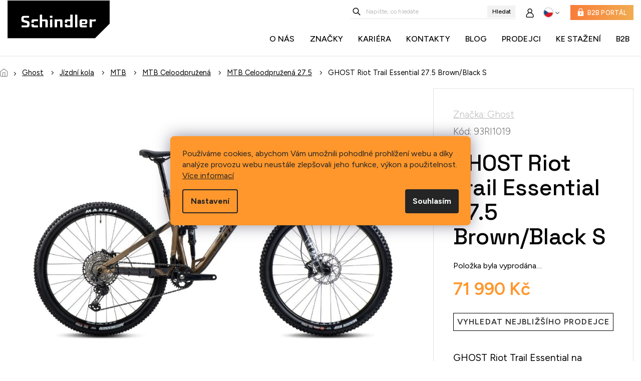

--- FILE ---
content_type: text/html; charset=utf-8
request_url: https://www.schindler.cz/ghost-riot-trail-essential-27-5-brown-black-s/
body_size: 29914
content:
<!doctype html><html lang="cs" dir="ltr" class="header-background-light external-fonts-loaded"><head><meta charset="utf-8" /><meta name="viewport" content="width=device-width,initial-scale=1" /><title>GHOST Riot Trail Essential 27.5 Brown/Black S - Schindler, spol. s r.o.</title><link rel="preconnect" href="https://cdn.myshoptet.com" /><link rel="dns-prefetch" href="https://cdn.myshoptet.com" /><link rel="preload" href="https://cdn.myshoptet.com/prj/dist/master/cms/libs/jquery/jquery-1.11.3.min.js" as="script" /><link href="https://cdn.myshoptet.com/prj/dist/master/cms/templates/frontend_templates/shared/css/font-face/raleway.css" rel="stylesheet"><link href="https://cdn.myshoptet.com/prj/dist/master/shop/dist/font-shoptet-11.css.98dac764b411554385c4.css" rel="stylesheet"><script>
dataLayer = [];
dataLayer.push({'shoptet' : {
    "pageType": "productDetail",
    "currency": "CZK",
    "currencyInfo": {
        "decimalSeparator": ",",
        "exchangeRate": 1,
        "priceDecimalPlaces": 2,
        "symbol": "K\u010d",
        "symbolLeft": 0,
        "thousandSeparator": " "
    },
    "language": "cs",
    "projectId": 563720,
    "product": {
        "id": 339558,
        "guid": "ef57701c-e5b1-11ed-b454-d216876cc7a6",
        "hasVariants": false,
        "codes": [
            {
                "code": "93RI1019"
            }
        ],
        "code": "93RI1019",
        "name": "GHOST Riot Trail Essential 27.5 Brown\/Black S",
        "appendix": "",
        "weight": 0,
        "manufacturer": "Ghost",
        "manufacturerGuid": "1EF5334FC932620C9F6CDA0BA3DED3EE",
        "currentCategory": "Ghost | J\u00edzdn\u00ed kola | MTB | MTB Celoodpru\u017een\u00e1 | MTB Celoodpru\u017een\u00e1 27.5",
        "currentCategoryGuid": "6cb6e4e4-d224-11ed-a515-ecf4bbcda94d",
        "defaultCategory": "Ghost | J\u00edzdn\u00ed kola | MTB | MTB Celoodpru\u017een\u00e1 | MTB Celoodpru\u017een\u00e1 27.5",
        "defaultCategoryGuid": "6cb6e4e4-d224-11ed-a515-ecf4bbcda94d",
        "currency": "CZK",
        "priceWithVat": 71990
    },
    "stocks": [
        {
            "id": "ext",
            "title": "Sklad",
            "isDeliveryPoint": 0,
            "visibleOnEshop": 1
        }
    ],
    "cartInfo": {
        "id": null,
        "freeShipping": false,
        "leftToFreeGift": {
            "formattedPrice": "0 K\u010d",
            "priceLeft": 0
        },
        "freeGift": false,
        "leftToFreeShipping": {
            "priceLeft": 0,
            "dependOnRegion": 0,
            "formattedPrice": "0 K\u010d"
        },
        "discountCoupon": [],
        "getNoBillingShippingPrice": {
            "withoutVat": 0,
            "vat": 0,
            "withVat": 0
        },
        "cartItems": [],
        "taxMode": "ORDINARY"
    },
    "cart": [],
    "customer": {
        "priceRatio": 1,
        "priceListId": 1,
        "groupId": null,
        "registered": false,
        "mainAccount": false
    }
}});
dataLayer.push({'cookie_consent' : {
    "marketing": "denied",
    "analytics": "denied"
}});
document.addEventListener('DOMContentLoaded', function() {
    shoptet.consent.onAccept(function(agreements) {
        if (agreements.length == 0) {
            return;
        }
        dataLayer.push({
            'cookie_consent' : {
                'marketing' : (agreements.includes(shoptet.config.cookiesConsentOptPersonalisation)
                    ? 'granted' : 'denied'),
                'analytics': (agreements.includes(shoptet.config.cookiesConsentOptAnalytics)
                    ? 'granted' : 'denied')
            },
            'event': 'cookie_consent'
        });
    });
});
</script>

<!-- Google Tag Manager -->
<script>(function(w,d,s,l,i){w[l]=w[l]||[];w[l].push({'gtm.start':
new Date().getTime(),event:'gtm.js'});var f=d.getElementsByTagName(s)[0],
j=d.createElement(s),dl=l!='dataLayer'?'&l='+l:'';j.async=true;j.src=
'https://www.googletagmanager.com/gtm.js?id='+i+dl;f.parentNode.insertBefore(j,f);
})(window,document,'script','dataLayer','GTM-5N7DKS7');</script>
<!-- End Google Tag Manager -->

<meta property="og:type" content="website"><meta property="og:site_name" content="schindler.cz"><meta property="og:url" content="https://www.schindler.cz/ghost-riot-trail-essential-27-5-brown-black-s/"><meta property="og:title" content="GHOST Riot Trail Essential 27.5 Brown/Black S - Schindler, spol. s r.o."><meta name="author" content="Schindler, spol. s r.o."><meta name="web_author" content="Shoptet.cz"><meta name="dcterms.rightsHolder" content="www.schindler.cz"><meta name="robots" content="index,follow"><meta property="og:image" content="https://cdn.myshoptet.com/usr/www.schindler.cz/user/shop/big/339558-1_ghost-riot-trail-essential-27-5-brown-black-s.jpg?6476aa50"><meta property="og:description" content="GHOST Riot Trail Essential 27.5 Brown/Black S. GHOST Riot Trail Essential na lehkém, přesto pevném hliníkovém rámu a vidlici Fox 34 Float Rhythm s řazením SHIMANO SLX 1x12 rychlostí je jako stvořený pro zábavu."><meta name="description" content="GHOST Riot Trail Essential 27.5 Brown/Black S. GHOST Riot Trail Essential na lehkém, přesto pevném hliníkovém rámu a vidlici Fox 34 Float Rhythm s řazením SHIMANO SLX 1x12 rychlostí je jako stvořený pro zábavu."><meta property="product:price:amount" content="71990"><meta property="product:price:currency" content="CZK"><style>:root {--color-primary: #343434;--color-primary-h: 0;--color-primary-s: 0%;--color-primary-l: 20%;--color-primary-hover: #f56b00;--color-primary-hover-h: 26;--color-primary-hover-s: 100%;--color-primary-hover-l: 48%;--color-secondary: #343434;--color-secondary-h: 0;--color-secondary-s: 0%;--color-secondary-l: 20%;--color-secondary-hover: #343434;--color-secondary-hover-h: 0;--color-secondary-hover-s: 0%;--color-secondary-hover-l: 20%;--color-tertiary: #f56b00;--color-tertiary-h: 26;--color-tertiary-s: 100%;--color-tertiary-l: 48%;--color-tertiary-hover: #f56b00;--color-tertiary-hover-h: 26;--color-tertiary-hover-s: 100%;--color-tertiary-hover-l: 48%;--color-header-background: #ffffff;--template-font: "Raleway";--template-headings-font: "Raleway";--header-background-url: url("https://cdn.myshoptet.com/usr/www.schindler.cz/user/header_backgrounds/fsdfsdfsdf_(1).jpg");--cookies-notice-background: #F8FAFB;--cookies-notice-color: #252525;--cookies-notice-button-hover: #27263f;--cookies-notice-link-hover: #3b3a5f;--templates-update-management-preview-mode-content: "Náhled aktualizací šablony je aktivní pro váš prohlížeč."}</style>
    
    <link href="https://cdn.myshoptet.com/prj/dist/master/shop/dist/main-11.less.293b18f24efcc54b19af.css" rel="stylesheet" />
                <link href="https://cdn.myshoptet.com/prj/dist/master/shop/dist/mobile-header-v1-11.less.3ec64938f4263d8ed62e.css" rel="stylesheet" />
    
    <script>var shoptet = shoptet || {};</script>
    <script src="https://cdn.myshoptet.com/prj/dist/master/shop/dist/main-3g-header.js.b3b3f48cd33902743054.js"></script>
<!-- User include --><!-- project html code header -->
<link rel="preconnect" href="https://fonts.googleapis.com">
<link rel="preconnect" href="https://fonts.gstatic.com" crossorigin>
<link href="https://fonts.googleapis.com/css2?family=Figtree:ital,wght@0,300..900;1,300..900&family=Space+Grotesk:wght@300..700&display=swap" rel="stylesheet">

<link rel="stylesheet" href="/user/documents/upload/extras/css/slick.css?v3" />
<link rel="stylesheet" href="/user/documents/upload/extras/css/cart.css?v=0029">
<link rel="stylesheet" href="https://shoptet.marketinghub.cz/schindler/site/style.css?v=1.0">


<script>
  document.addEventListener('DOMContentLoaded', function () {
    var currentUrl = window.location.href;

    if (currentUrl.includes('/mapy-prodejcu') || currentUrl.includes('/ke-stazeni')) {
      var nextPrevDiv = document.querySelector('.next-prev.text-center');

      if (nextPrevDiv) {
        nextPrevDiv.style.display = 'none';
      }
    }
  });

  document.addEventListener("DOMContentLoaded", function() {
    const currentPath = window.location.pathname;
    const targetPaths = ["/mapa-prodejcu", "/ke-stazeni"];
    const newsWrapper = document.getElementById("newsWrapper");

    if (targetPaths.includes(currentPath) && newsWrapper) {
      newsWrapper.style.display = "none";
    }
  });
  
  
document.addEventListener("DOMContentLoaded", function(){
    var navigationButtons = document.querySelector('.navigation-buttons');
    if(navigationButtons){
        navigationButtons.innerHTML += `
            <div class="dropdown">
                <span>Jazyk:</span>
                <button id="topNavigationDropdown" type="button" data-toggle="dropdown" aria-haspopup="true" aria-expanded="false">
                    Čeština
                    <span class="caret"></span>
                </button>
                <ul class="dropdown-menu" aria-labelledby="topNavigationDropdown"><li><a href="/action/Language/changeLanguage/?language=cs" rel="nofollow">Čeština</a></li><li><a href="/action/Language/changeLanguage/?language=sk" rel="nofollow">Slovenština</a></li><li><a href="/action/Language/changeLanguage/?language=pl" rel="nofollow">Polština</a></li><li><a href="/action/Language/changeLanguage/?language=hu" rel="nofollow">Maďarština</a></li><li><a href="/action/Language/changeLanguage/?language=en" rel="nofollow">Angličtina</a></li>
</ul>
            </div>`;
    }
});
</script>
<script>
    document.addEventListener("DOMContentLoaded", function() {
        if (window.location.pathname === "/kariera/") {
            var textElement = document.querySelector(".content-inner p");
            if (textElement.textContent === "Záznamy nebyly nalezeny...") {
                textElement.textContent = "V současnosti nemáme žádné volné pozice.";
            }
        }
    });
    
</script>

<meta name="seznam-wmt" content="2QnLabFdTp0e6LW8AJRBfukoMLSIaTZa" />

<link rel="stylesheet" href="https://shoptet.marketinghub.cz/schindler/style.css">
<!-- /User include --><link rel="shortcut icon" href="/favicon.ico" type="image/x-icon" /><link rel="canonical" href="https://www.schindler.cz/ghost-riot-trail-essential-27-5-brown-black-s/" /><link rel="alternate" hreflang="cs" href="https://www.schindler.cz/ghost-riot-trail-essential-27-5-brown-black-s/" /><link rel="alternate" hreflang="sk" href="https://www.schindler.cz/sk/ghost-riot-trail-essential-27-5-brown-black-s/" /><link rel="alternate" hreflang="pl" href="https://www.schindler.cz/pl/ghost-riot-trail-essential-27-5-brown-black-s/" /><link rel="alternate" hreflang="hu" href="https://www.schindler.cz/hu/ghost-riot-trail-essential-27-5-brown-black-s/" /><link rel="alternate" hreflang="x-default" href="https://www.schindler.cz/ghost-riot-trail-essential-27-5-brown-black-s/" /><style>/* custom background */@media (min-width: 992px) {body {background-color: #ffffff ;background-position: top center;background-repeat: no-repeat;background-attachment: scroll;}}</style>    <!-- Global site tag (gtag.js) - Google Analytics -->
    <script async src="https://www.googletagmanager.com/gtag/js?id=G-B9TRNSF2PS"></script>
    <script>
        
        window.dataLayer = window.dataLayer || [];
        function gtag(){dataLayer.push(arguments);}
        

                    console.debug('default consent data');

            gtag('consent', 'default', {"ad_storage":"denied","analytics_storage":"denied","ad_user_data":"denied","ad_personalization":"denied","wait_for_update":500});
            dataLayer.push({
                'event': 'default_consent'
            });
        
        gtag('js', new Date());

                gtag('config', 'UA-262947913-1', { 'groups': "UA" });
        
                gtag('config', 'G-B9TRNSF2PS', {"groups":"GA4","send_page_view":false,"content_group":"productDetail","currency":"CZK","page_language":"cs"});
        
        
        
        
        
        
                    gtag('event', 'page_view', {"send_to":"GA4","page_language":"cs","content_group":"productDetail","currency":"CZK"});
        
                gtag('set', 'currency', 'CZK');

        gtag('event', 'view_item', {
            "send_to": "UA",
            "items": [
                {
                    "id": "93RI1019",
                    "name": "GHOST Riot Trail Essential 27.5 Brown\/Black S",
                    "category": "Ghost \/ J\u00edzdn\u00ed kola \/ MTB \/ MTB Celoodpru\u017een\u00e1 \/ MTB Celoodpru\u017een\u00e1 27.5",
                                        "brand": "Ghost",
                                                            "price": 71990
                }
            ]
        });
        
        
        
        
        
                    gtag('event', 'view_item', {"send_to":"GA4","page_language":"cs","content_group":"productDetail","value":71990,"currency":"CZK","items":[{"item_id":"93RI1019","item_name":"GHOST Riot Trail Essential 27.5 Brown\/Black S","item_brand":"Ghost","item_category":"Ghost","item_category2":"J\u00edzdn\u00ed kola","item_category3":"MTB","item_category4":"MTB Celoodpru\u017een\u00e1","item_category5":"MTB Celoodpru\u017een\u00e1 27.5","price":71990,"quantity":1,"index":0}]});
        
        
        
        
        
        
        
        document.addEventListener('DOMContentLoaded', function() {
            if (typeof shoptet.tracking !== 'undefined') {
                for (var id in shoptet.tracking.bannersList) {
                    gtag('event', 'view_promotion', {
                        "send_to": "UA",
                        "promotions": [
                            {
                                "id": shoptet.tracking.bannersList[id].id,
                                "name": shoptet.tracking.bannersList[id].name,
                                "position": shoptet.tracking.bannersList[id].position
                            }
                        ]
                    });
                }
            }

            shoptet.consent.onAccept(function(agreements) {
                if (agreements.length !== 0) {
                    console.debug('gtag consent accept');
                    var gtagConsentPayload =  {
                        'ad_storage': agreements.includes(shoptet.config.cookiesConsentOptPersonalisation)
                            ? 'granted' : 'denied',
                        'analytics_storage': agreements.includes(shoptet.config.cookiesConsentOptAnalytics)
                            ? 'granted' : 'denied',
                                                                                                'ad_user_data': agreements.includes(shoptet.config.cookiesConsentOptPersonalisation)
                            ? 'granted' : 'denied',
                        'ad_personalization': agreements.includes(shoptet.config.cookiesConsentOptPersonalisation)
                            ? 'granted' : 'denied',
                        };
                    console.debug('update consent data', gtagConsentPayload);
                    gtag('consent', 'update', gtagConsentPayload);
                    dataLayer.push(
                        { 'event': 'update_consent' }
                    );
                }
            });
        });
    </script>
</head><body class="desktop id-7248 in-mtb-celoodpruzena-27-5-2 template-11 type-product type-detail one-column-body columns-mobile-2 columns-4 ums_a11y_category_page--off ums_discussion_rating_forms--off ums_a11y_pagination--on mobile-header-version-1"><noscript>
    <style>
        #header {
            padding-top: 0;
            position: relative !important;
            top: 0;
        }
        .header-navigation {
            position: relative !important;
        }
        .overall-wrapper {
            margin: 0 !important;
        }
        body:not(.ready) {
            visibility: visible !important;
        }
    </style>
    <div class="no-javascript">
        <div class="no-javascript__title">Musíte změnit nastavení vašeho prohlížeče</div>
        <div class="no-javascript__text">Podívejte se na: <a href="https://www.google.com/support/bin/answer.py?answer=23852">Jak povolit JavaScript ve vašem prohlížeči</a>.</div>
        <div class="no-javascript__text">Pokud používáte software na blokování reklam, může být nutné povolit JavaScript z této stránky.</div>
        <div class="no-javascript__text">Děkujeme.</div>
    </div>
</noscript>

<!-- Google Tag Manager (noscript) -->
<noscript><iframe src="https://www.googletagmanager.com/ns.html?id=GTM-5N7DKS7"
height="0" width="0" style="display:none;visibility:hidden"></iframe></noscript>
<!-- End Google Tag Manager (noscript) -->

    <div class="siteCookies siteCookies--center siteCookies--light js-siteCookies" role="dialog" data-testid="cookiesPopup" data-nosnippet>
        <div class="siteCookies__form">
            <div class="siteCookies__content">
                <div class="siteCookies__text">
                    Používáme cookies, abychom Vám umožnili pohodlné prohlížení webu a díky analýze provozu webu neustále zlepšovali jeho funkce, výkon a použitelnost. <a href="/podminky-ochrany-osobnich-udaju/" target="_blank" rel="noopener noreferrer">Více informací</a>
                </div>
                <p class="siteCookies__links">
                    <button class="siteCookies__link js-cookies-settings" aria-label="Nastavení cookies" data-testid="cookiesSettings">Nastavení</button>
                </p>
            </div>
            <div class="siteCookies__buttonWrap">
                                <button class="siteCookies__button js-cookiesConsentSubmit" value="all" aria-label="Přijmout cookies" data-testid="buttonCookiesAccept">Souhlasím</button>
            </div>
        </div>
        <script>
            document.addEventListener("DOMContentLoaded", () => {
                const siteCookies = document.querySelector('.js-siteCookies');
                document.addEventListener("scroll", shoptet.common.throttle(() => {
                    const st = document.documentElement.scrollTop;
                    if (st > 1) {
                        siteCookies.classList.add('siteCookies--scrolled');
                    } else {
                        siteCookies.classList.remove('siteCookies--scrolled');
                    }
                }, 100));
            });
        </script>
    </div>
<a href="#content" class="skip-link sr-only">Přejít na obsah</a><div class="overall-wrapper"><div class="user-action"><div class="container"><div class="user-action-in"><div class="user-action-login popup-widget login-widget"><div class="popup-widget-inner"><h2>Přihlášení k vašemu účtu</h2><div id="customerLogin"><form action="/action/Customer/Login/" method="post" id="formLoginIncluded" class="csrf-enabled" data-testid="formLogin"><input type="hidden" name="referer" value="" /><div class="form-group"><div class="input-wrapper email js-validated-element-wrapper no-label"><input type="email" name="email" class="form-control" placeholder="E-mailová adresa (např. jan@novak.cz)" data-testid="inputEmail" autocomplete="email" required /></div></div><div class="form-group"><div class="input-wrapper password js-validated-element-wrapper no-label"><input type="password" name="password" class="form-control" placeholder="Heslo" data-testid="inputPassword" autocomplete="current-password" required /><span class="no-display">Nemůžete vyplnit toto pole</span><input type="text" name="surname" value="" class="no-display" /></div></div><div class="form-group"><div class="login-wrapper"><button type="submit" class="btn btn-secondary btn-text btn-login" data-testid="buttonSubmit">Přihlásit se</button><div class="password-helper"><a href="/registrace/" data-testid="signup" rel="nofollow">Nová registrace</a><a href="/klient/zapomenute-heslo/" rel="nofollow">Zapomenuté heslo</a></div></div></div></form>
</div></div></div>
    <div id="cart-widget" class="user-action-cart popup-widget cart-widget loader-wrapper" data-testid="popupCartWidget" role="dialog" aria-hidden="true"><div class="popup-widget-inner cart-widget-inner place-cart-here"><div class="loader-overlay"><div class="loader"></div></div></div><div class="cart-widget-button"><a href="/kosik/" class="btn btn-conversion" id="continue-order-button" rel="nofollow" data-testid="buttonNextStep">Pokračovat do košíku</a></div></div></div>
</div></div><div class="top-navigation-bar" data-testid="topNavigationBar">

    <div class="container">

        <div class="top-navigation-contacts">
            <strong>Zákaznická podpora:</strong><a href="mailto:info@schindler.cz" class="project-email" data-testid="contactboxEmail"><span>info@schindler.cz</span></a>        </div>

                            <div class="top-navigation-menu">
                <div class="top-navigation-menu-trigger"></div>
                <ul class="top-navigation-bar-menu">
                                            <li class="top-navigation-menu-item-27">
                            <a href="/o_nas/">O nás</a>
                        </li>
                                    </ul>
                <ul class="top-navigation-bar-menu-helper"></ul>
            </div>
        
        <div class="top-navigation-tools top-navigation-tools--language">
            <div class="responsive-tools">
                <a href="#" class="toggle-window" data-target="search" aria-label="Hledat" data-testid="linkSearchIcon"></a>
                                                            <a href="#" class="toggle-window" data-target="login"></a>
                                                    <a href="#" class="toggle-window" data-target="navigation" aria-label="Menu" data-testid="hamburgerMenu"></a>
            </div>
                <div class="languagesMenu">
        <button id="topNavigationDropdown" class="languagesMenu__flags" type="button" data-toggle="dropdown" aria-haspopup="true" aria-expanded="false">
            <svg aria-hidden="true" style="position: absolute; width: 0; height: 0; overflow: hidden;" version="1.1" xmlns="http://www.w3.org/2000/svg" xmlns:xlink="http://www.w3.org/1999/xlink"><defs><symbol id="shp-flag-CZ" viewBox="0 0 32 32"><title>CZ</title><path fill="#0052b4" style="fill: var(--color20, #0052b4)" d="M0 5.334h32v21.333h-32v-21.333z"></path><path fill="#d80027" style="fill: var(--color19, #d80027)" d="M32 16v10.666h-32l13.449-10.666z"></path><path fill="#f0f0f0" style="fill: var(--color21, #f0f0f0)" d="M32 5.334v10.666h-18.551l-13.449-10.666z"></path></symbol><symbol id="shp-flag-SK" viewBox="0 0 32 32"><title>SK</title><path fill="#f0f0f0" style="fill: var(--color21, #f0f0f0)" d="M0 5.334h32v21.333h-32v-21.333z"></path><path fill="#0052b4" style="fill: var(--color20, #0052b4)" d="M0 12.29h32v7.42h-32v-7.42z"></path><path fill="#d80027" style="fill: var(--color19, #d80027)" d="M0 19.71h32v6.957h-32v-6.956z"></path><path fill="#f0f0f0" style="fill: var(--color21, #f0f0f0)" d="M8.092 11.362v5.321c0 3.027 3.954 3.954 3.954 3.954s3.954-0.927 3.954-3.954v-5.321h-7.908z"></path><path fill="#d80027" style="fill: var(--color19, #d80027)" d="M9.133 11.518v5.121c0 0.342 0.076 0.665 0.226 0.968 1.493 0 3.725 0 5.373 0 0.15-0.303 0.226-0.626 0.226-0.968v-5.121h-5.826z"></path><path fill="#f0f0f0" style="fill: var(--color21, #f0f0f0)" d="M13.831 15.089h-1.339v-0.893h0.893v-0.893h-0.893v-0.893h-0.893v0.893h-0.893v0.893h0.893v0.893h-1.339v0.893h1.339v0.893h0.893v-0.893h1.339z"></path><path fill="#0052b4" style="fill: var(--color20, #0052b4)" d="M10.577 18.854c0.575 0.361 1.166 0.571 1.469 0.665 0.303-0.093 0.894-0.303 1.469-0.665 0.58-0.365 0.987-0.782 1.218-1.246-0.255-0.18-0.565-0.286-0.901-0.286-0.122 0-0.241 0.015-0.355 0.041-0.242-0.55-0.791-0.934-1.43-0.934s-1.188 0.384-1.43 0.934c-0.114-0.027-0.233-0.041-0.355-0.041-0.336 0-0.646 0.106-0.901 0.286 0.231 0.465 0.637 0.882 1.217 1.246z"></path></symbol><symbol id="shp-flag-PL" viewBox="0 0 32 32"><title>PL</title><path fill="#f0f0f0" style="fill: var(--color21, #f0f0f0)" d="M0 5.334h32v21.333h-32v-21.333z"></path><path fill="#f0f0f0" style="fill: var(--color21, #f0f0f0)" d="M0 5.334h32v10.666h-32v-10.666z"></path><path fill="#d80027" style="fill: var(--color19, #d80027)" d="M0 16h32v10.666h-32v-10.666z"></path></symbol><symbol id="shp-flag-HU" viewBox="0 0 32 32"><title>HU</title><path fill="#f0f0f0" style="fill: var(--color21, #f0f0f0)" d="M0 5.334h32v21.333h-32v-21.333z"></path><path fill="#d80027" style="fill: var(--color19, #d80027)" d="M0 5.334h32v7.111h-32v-7.111z"></path><path fill="#6da544" style="fill: var(--color18, #6da544)" d="M0 19.555h32v7.111h-32v-7.111z"></path></symbol></defs></svg>
            <svg class="shp-flag shp-flag-CZ">
                <use xlink:href="#shp-flag-CZ"></use>
            </svg>
            <span class="caret"></span>
        </button>
        <div class="languagesMenu__content" aria-labelledby="topNavigationDropdown">
                                        <div class="languagesMenu__box toggle-window js-languagesMenu__box" data-hover="true" data-target="language">
                    <div class="languagesMenu__header languagesMenu__header--name">Jazyk</div>
                    <div class="languagesMenu__header languagesMenu__header--actual" data-toggle="dropdown">
                                                                                    
                                    Čeština
                                
                                                                                                                                                                                                                                        <span class="caret"></span>
                    </div>
                    <ul class="languagesMenu__list languagesMenu__list--language">
                                                    <li>
                                <a href="/action/Language/changeLanguage/?language=cs" rel="nofollow" class="languagesMenu__list__link">
                                    <svg class="shp-flag shp-flag-CZ">
                                        <use xlink:href="#shp-flag-CZ"></use>
                                    </svg>
                                    <span class="languagesMenu__list__name languagesMenu__list__name--actual">Čeština</span>
                                </a>
                            </li>
                                                    <li>
                                <a href="/action/Language/changeLanguage/?language=sk" rel="nofollow" class="languagesMenu__list__link">
                                    <svg class="shp-flag shp-flag-SK">
                                        <use xlink:href="#shp-flag-SK"></use>
                                    </svg>
                                    <span class="languagesMenu__list__name">Slovenčina</span>
                                </a>
                            </li>
                                                    <li>
                                <a href="/action/Language/changeLanguage/?language=pl" rel="nofollow" class="languagesMenu__list__link">
                                    <svg class="shp-flag shp-flag-PL">
                                        <use xlink:href="#shp-flag-PL"></use>
                                    </svg>
                                    <span class="languagesMenu__list__name">Język polski</span>
                                </a>
                            </li>
                                                    <li>
                                <a href="/action/Language/changeLanguage/?language=hu" rel="nofollow" class="languagesMenu__list__link">
                                    <svg class="shp-flag shp-flag-HU">
                                        <use xlink:href="#shp-flag-HU"></use>
                                    </svg>
                                    <span class="languagesMenu__list__name">Magyar</span>
                                </a>
                            </li>
                                            </ul>
                </div>
                    </div>
    </div>
            <a href="/login/?backTo=%2Fghost-riot-trail-essential-27-5-brown-black-s%2F" class="top-nav-button top-nav-button-login primary login toggle-window" data-target="login" data-testid="signin" rel="nofollow"><span>Přihlášení</span></a>        </div>

    </div>

</div>
<header id="header"><div class="container navigation-wrapper">
    <div class="header-top">
        <div class="site-name-wrapper">
            <div class="site-name"><a href="/" data-testid="linkWebsiteLogo"><img src="https://cdn.myshoptet.com/usr/www.schindler.cz/user/logos/schindler.png" alt="Schindler, spol. s r.o." fetchpriority="low" /></a></div>        </div>
        <div class="search" itemscope itemtype="https://schema.org/WebSite">
            <meta itemprop="headline" content="MTB Celoodpružená 27.5"/><meta itemprop="url" content="https://www.schindler.cz"/><meta itemprop="text" content="GHOST Riot Trail Essential 27.5 Brown/Black S. GHOST Riot Trail Essential na lehkém, přesto pevném hliníkovém rámu a vidlici Fox 34 Float Rhythm s řazením SHIMANO SLX 1x12 rychlostí je jako stvořený pro zábavu."/>            <form action="/action/ProductSearch/prepareString/" method="post"
    id="formSearchForm" class="search-form compact-form js-search-main"
    itemprop="potentialAction" itemscope itemtype="https://schema.org/SearchAction" data-testid="searchForm">
    <fieldset>
        <meta itemprop="target"
            content="https://www.schindler.cz/vyhledavani/?string={string}"/>
        <input type="hidden" name="language" value="cs"/>
        
            
<input
    type="search"
    name="string"
        class="query-input form-control search-input js-search-input"
    placeholder="Napište, co hledáte"
    autocomplete="off"
    required
    itemprop="query-input"
    aria-label="Hledat"
    data-testid="searchInput"
>
            <button type="submit" class="btn btn-default" data-testid="searchBtn">Hledat</button>
        
    </fieldset>
</form>
        </div>
        <div class="navigation-buttons">
                
    <a href="/kosik/" class="btn btn-icon toggle-window cart-count" data-target="cart" data-hover="true" data-redirect="true" data-testid="headerCart" rel="nofollow" aria-haspopup="dialog" aria-expanded="false" aria-controls="cart-widget">
        
                <span class="sr-only">Nákupní košík</span>
        
            <span class="cart-price visible-lg-inline-block" data-testid="headerCartPrice">
                                    Prázdný košík                            </span>
        
    
            </a>
        </div>
    </div>
    <nav id="navigation" aria-label="Hlavní menu" data-collapsible="true"><div class="navigation-in menu"><ul class="menu-level-1" role="menubar" data-testid="headerMenuItems"><li class="menu-item-27" role="none"><a href="/o_nas/" data-testid="headerMenuItem" role="menuitem" aria-expanded="false"><b>O nás</b></a></li>
<li class="menu-item-external-65" role="none"><a href="/prodavane-znacky/" data-testid="headerMenuItem" role="menuitem" aria-expanded="false"><b>Značky</b></a></li>
<li class="menu-item-3594" role="none"><a href="/kariera/" data-testid="headerMenuItem" role="menuitem" aria-expanded="false"><b>Kariéra</b></a></li>
<li class="menu-item-29" role="none"><a href="/kontakty/" data-testid="headerMenuItem" role="menuitem" aria-expanded="false"><b>Kontakty</b></a></li>
<li class="menu-item-682" role="none"><a href="/blog/" data-testid="headerMenuItem" role="menuitem" aria-expanded="false"><b>Blog</b></a></li>
<li class="menu-item-7623" role="none"><a href="/mapy-prodejcu/" data-testid="headerMenuItem" role="menuitem" aria-expanded="false"><b>Prodejci</b></a></li>
<li class="menu-item-7842" role="none"><a href="/ke-stazeni/" data-testid="headerMenuItem" role="menuitem" aria-expanded="false"><b>Ke stažení</b></a></li>
<li class="menu-item-8400 ext" role="none"><a href="/b2b/" data-testid="headerMenuItem" role="menuitem" aria-haspopup="true" aria-expanded="false"><b>B2B</b><span class="submenu-arrow"></span></a><ul class="menu-level-2" aria-label="B2B" tabindex="-1" role="menu"><li class="" role="none"><a href="/b2b/velkoobchod/" class="menu-image" data-testid="headerMenuItem" tabindex="-1" aria-hidden="true"><img src="data:image/svg+xml,%3Csvg%20width%3D%22140%22%20height%3D%22100%22%20xmlns%3D%22http%3A%2F%2Fwww.w3.org%2F2000%2Fsvg%22%3E%3C%2Fsvg%3E" alt="" aria-hidden="true" width="140" height="100"  data-src="https://cdn.myshoptet.com/prj/dist/master/cms/templates/frontend_templates/00/img/folder.svg" fetchpriority="low" /></a><div><a href="/b2b/velkoobchod/" data-testid="headerMenuItem" role="menuitem"><span>Velkoobchodní spolupráce</span></a>
                        </div></li></ul></li>
<li class="appended-category menu-item-9932 ext" role="none"><a href="/dynamic-bike-care/"><b>DYNAMIC BIKE CARE</b><span class="submenu-arrow" role="menuitem"></span></a><ul class="menu-level-2 menu-level-2-appended" role="menu"><li class="menu-item-9935" role="none"><a href="/mazaci-a-cistici-prostredky-3/" data-testid="headerMenuItem" role="menuitem"><span>Mazací a čistící prostředky</span></a></li><li class="menu-item-9938" role="none"><a href="/kremy-a-kosmetika/" data-testid="headerMenuItem" role="menuitem"><span>Krémy a kosmetika</span></a></li><li class="menu-item-9944" role="none"><a href="/pumpy-pumpicky/" data-testid="headerMenuItem" role="menuitem"><span>Pumpy/pumpičky</span></a></li><li class="menu-item-9980" role="none"><a href="/naradi-4/" data-testid="headerMenuItem" role="menuitem"><span>Nářadí</span></a></li></ul></li><li class="appended-category menu-item-9983 ext" role="none"><a href="/sidi/"><b>SIDI</b><span class="submenu-arrow" role="menuitem"></span></a><ul class="menu-level-2 menu-level-2-appended" role="menu"><li class="menu-item-9986" role="none"><a href="/boty-a-tretry-3/" data-testid="headerMenuItem" role="menuitem"><span>Boty a tretry</span></a></li><li class="menu-item-9995" role="none"><a href="/obleceni/" data-testid="headerMenuItem" role="menuitem"><span>Oblečení</span></a></li></ul></li><li class="appended-category menu-item-10004 ext" role="none"><a href="/hamax/"><b>HAMAX</b><span class="submenu-arrow" role="menuitem"></span></a><ul class="menu-level-2 menu-level-2-appended" role="menu"><li class="menu-item-10007" role="none"><a href="/detske-sedacky/" data-testid="headerMenuItem" role="menuitem"><span>Dětské sedačky</span></a></li><li class="menu-item-10013" role="none"><a href="/voziky-za-kolo/" data-testid="headerMenuItem" role="menuitem"><span>Vozíky za kolo</span></a></li><li class="menu-item-10031" role="none"><a href="/zimni-sortiment/" data-testid="headerMenuItem" role="menuitem"><span>Zimní sortiment</span></a></li></ul></li><li class="appended-category menu-item-8579" role="none"><a href="/znacky/"><b>Značky</b></a></li><li class="appended-category menu-item-6975 ext" role="none"><a href="/look/"><b>Look</b><span class="submenu-arrow" role="menuitem"></span></a><ul class="menu-level-2 menu-level-2-appended" role="menu"><li class="menu-item-8507" role="none"><a href="/helmy-2/" data-testid="headerMenuItem" role="menuitem"><span>Helmy</span></a></li><li class="menu-item-7596" role="none"><a href="/jizdni-kola-3/" data-testid="headerMenuItem" role="menuitem"><span>Jízdní kola</span></a></li><li class="menu-item-7853" role="none"><a href="/elektrokola-3/" data-testid="headerMenuItem" role="menuitem"><span>Elektrokola</span></a></li><li class="menu-item-6978" role="none"><a href="/komponenty-2/" data-testid="headerMenuItem" role="menuitem"><span>Komponenty</span></a></li><li class="menu-item-7785" role="none"><a href="/prislusenstvi-3/" data-testid="headerMenuItem" role="menuitem"><span>Příslušenství</span></a></li><li class="menu-item-8202" role="none"><a href="/cepice-a-doplnky-4/" data-testid="headerMenuItem" role="menuitem"><span>Čepice a doplňky</span></a></li><li class="menu-item-8145" role="none"><a href="/pos-7/" data-testid="headerMenuItem" role="menuitem"><span>POS</span></a></li></ul></li><li class="appended-category menu-item-7395 ext" role="none"><a href="/adidas-eyewear/"><b>adidas eyewear</b><span class="submenu-arrow" role="menuitem"></span></a><ul class="menu-level-2 menu-level-2-appended" role="menu"><li class="menu-item-8504" role="none"><a href="/bryle-dioptricke/" data-testid="headerMenuItem" role="menuitem"><span>Brýle dioptrické</span></a></li><li class="menu-item-7398" role="none"><a href="/bryle-2/" data-testid="headerMenuItem" role="menuitem"><span>Brýle</span></a></li><li class="menu-item-7455" role="none"><a href="/pos-5/" data-testid="headerMenuItem" role="menuitem"><span>POS</span></a></li></ul></li><li class="appended-category menu-item-7218 ext" role="none"><a href="/bee-free/"><b>Bee Free</b><span class="submenu-arrow" role="menuitem"></span></a><ul class="menu-level-2 menu-level-2-appended" role="menu"><li class="menu-item-7221" role="none"><a href="/elektrokolobezky/" data-testid="headerMenuItem" role="menuitem"><span>Elektrokoloběžky</span></a></li></ul></li><li class="appended-category menu-item-6804 ext" role="none"><a href="/bike-ribbon/"><b>Bike Ribbon</b><span class="submenu-arrow" role="menuitem"></span></a><ul class="menu-level-2 menu-level-2-appended" role="menu"><li class="menu-item-6807" role="none"><a href="/omotavky-2/" data-testid="headerMenuItem" role="menuitem"><span>Omotávky</span></a></li><li class="menu-item-6891" role="none"><a href="/gripy-2/" data-testid="headerMenuItem" role="menuitem"><span>Gripy</span></a></li></ul></li><li class="appended-category menu-item-7008 ext" role="none"><a href="/ciclosport/"><b>Ciclosport</b><span class="submenu-arrow" role="menuitem"></span></a><ul class="menu-level-2 menu-level-2-appended" role="menu"><li class="menu-item-9905" role="none"><a href="/gps-a-cyklo-tachometry/" data-testid="headerMenuItem" role="menuitem"><span>GPS a cyklo tachometry</span></a></li></ul></li><li class="appended-category menu-item-6627 ext" role="none"><a href="/cratoni/"><b>Cratoni</b><span class="submenu-arrow" role="menuitem"></span></a><ul class="menu-level-2 menu-level-2-appended" role="menu"><li class="menu-item-6630" role="none"><a href="/helmy/" data-testid="headerMenuItem" role="menuitem"><span>Helmy</span></a></li><li class="menu-item-6966" role="none"><a href="/bryle/" data-testid="headerMenuItem" role="menuitem"><span>Brýle</span></a></li><li class="menu-item-7581" role="none"><a href="/pos-6/" data-testid="headerMenuItem" role="menuitem"><span>POS</span></a></li></ul></li><li class="appended-category menu-item-6567 ext" role="none"><a href="/continental/"><b>Continental</b><span class="submenu-arrow" role="menuitem"></span></a><ul class="menu-level-2 menu-level-2-appended" role="menu"><li class="menu-item-6570" role="none"><a href="/duse/" data-testid="headerMenuItem" role="menuitem"><span>Duše</span></a></li><li class="menu-item-6585" role="none"><a href="/plaste/" data-testid="headerMenuItem" role="menuitem"><span>Pláště</span></a></li><li class="menu-item-7677" role="none"><a href="/bezdusovy-system-2/" data-testid="headerMenuItem" role="menuitem"><span>Bezdušový systém</span></a></li><li class="menu-item-8217" role="none"><a href="/pos-8/" data-testid="headerMenuItem" role="menuitem"><span>POS</span></a></li></ul></li><li class="appended-category menu-item-6660 ext" role="none"><a href="/esi-grips/"><b>ESI Grips</b><span class="submenu-arrow" role="menuitem"></span></a><ul class="menu-level-2 menu-level-2-appended" role="menu"><li class="menu-item-6663" role="none"><a href="/gripy/" data-testid="headerMenuItem" role="menuitem"><span>Gripy</span></a></li><li class="menu-item-6675" role="none"><a href="/omotavky/" data-testid="headerMenuItem" role="menuitem"><span>Omotávky</span></a></li></ul></li><li class="appended-category menu-item-6666 ext" role="none"><a href="/exustar/"><b>Exustar</b><span class="submenu-arrow" role="menuitem"></span></a><ul class="menu-level-2 menu-level-2-appended" role="menu"><li class="menu-item-6678" role="none"><a href="/boty-a-tretry/" data-testid="headerMenuItem" role="menuitem"><span>Boty a tretry</span></a></li><li class="menu-item-6669" role="none"><a href="/pedaly/" data-testid="headerMenuItem" role="menuitem"><span>Pedály</span></a></li></ul></li><li class="appended-category menu-item-7374 ext" role="none"><a href="/flr/"><b>FLR</b><span class="submenu-arrow" role="menuitem"></span></a><ul class="menu-level-2 menu-level-2-appended" role="menu"><li class="menu-item-7377" role="none"><a href="/boty-a-tretry-2/" data-testid="headerMenuItem" role="menuitem"><span>Boty a tretry</span></a></li><li class="menu-item-8321" role="none"><a href="/pedaly-3/" data-testid="headerMenuItem" role="menuitem"><span>Pedály</span></a></li><li class="menu-item-8223" role="none"><a href="/pos-10/" data-testid="headerMenuItem" role="menuitem"><span>POS</span></a></li></ul></li><li class="appended-category menu-item-7164 ext" role="none"><a href="/fulcrum/"><b>Fulcrum</b><span class="submenu-arrow" role="menuitem"></span></a><ul class="menu-level-2 menu-level-2-appended" role="menu"><li class="menu-item-7167" role="none"><a href="/zapletena-kola/" data-testid="headerMenuItem" role="menuitem"><span>Zapletená kola</span></a></li><li class="menu-item-8339" role="none"><a href="/pos-11/" data-testid="headerMenuItem" role="menuitem"><span>POS</span></a></li><li class="menu-item-10037" role="none"><a href="/naboje-3/" data-testid="headerMenuItem" role="menuitem"><span>Náboje</span></a></li></ul></li><li class="appended-category menu-item-6903 ext" role="none"><a href="/hjc/"><b>HJC</b><span class="submenu-arrow" role="menuitem"></span></a><ul class="menu-level-2 menu-level-2-appended" role="menu"><li class="menu-item-6906" role="none"><a href="/helmy-3/" data-testid="headerMenuItem" role="menuitem"><span>Helmy</span></a></li></ul></li><li class="appended-category menu-item-6810 ext" role="none"><a href="/knog/"><b>Knog</b><span class="submenu-arrow" role="menuitem"></span></a><ul class="menu-level-2 menu-level-2-appended" role="menu"><li class="menu-item-6813" role="none"><a href="/blikacky-a-svetla/" data-testid="headerMenuItem" role="menuitem"><span>Blikačky a světla</span></a></li><li class="menu-item-6888" role="none"><a href="/outdoor/" data-testid="headerMenuItem" role="menuitem"><span>Outdoor</span></a></li><li class="menu-item-6855" role="none"><a href="/zvonky/" data-testid="headerMenuItem" role="menuitem"><span>Zvonky</span></a></li><li class="menu-item-7434" role="none"><a href="/lokatory/" data-testid="headerMenuItem" role="menuitem"><span>Lokátory</span></a></li><li class="menu-item-6879" role="none"><a href="/naradi-2/" data-testid="headerMenuItem" role="menuitem"><span>Nářadí</span></a></li><li class="menu-item-7449" role="none"><a href="/pos-3/" data-testid="headerMenuItem" role="menuitem"><span>POS</span></a></li></ul></li><li class="appended-category menu-item-6648 ext" role="none"><a href="/kryptonite/"><b>Kryptonite</b><span class="submenu-arrow" role="menuitem"></span></a><ul class="menu-level-2 menu-level-2-appended" role="menu"><li class="menu-item-6651" role="none"><a href="/zamky/" data-testid="headerMenuItem" role="menuitem"><span>Zámky</span></a></li><li class="menu-item-8375" role="none"><a href="/pos-13/" data-testid="headerMenuItem" role="menuitem"><span>POS</span></a></li></ul></li><li class="appended-category menu-item-6867 ext" role="none"><a href="/pepi-s-tire-noodle/"><b>Pepi&#039;s Tire Noodle</b><span class="submenu-arrow" role="menuitem"></span></a><ul class="menu-level-2 menu-level-2-appended" role="menu"><li class="menu-item-6870" role="none"><a href="/bezdusovy-system/" data-testid="headerMenuItem" role="menuitem"><span>Bezdušový systém</span></a></li><li class="menu-item-7452" role="none"><a href="/pos-4/" data-testid="headerMenuItem" role="menuitem"><span>POS</span></a></li></ul></li><li class="appended-category menu-item-6858 ext" role="none"><a href="/qeridoo/"><b>Qeridoo</b><span class="submenu-arrow" role="menuitem"></span></a><ul class="menu-level-2 menu-level-2-appended" role="menu"><li class="menu-item-6861" role="none"><a href="/detske-voziky/" data-testid="headerMenuItem" role="menuitem"><span>Dětské vozíky</span></a></li></ul></li><li class="appended-category menu-item-6609 ext" role="none"><a href="/rsp/"><b>RSP</b><span class="submenu-arrow" role="menuitem"></span></a><ul class="menu-level-2 menu-level-2-appended" role="menu"><li class="menu-item-7683" role="none"><a href="/mazaci-a-cistici-prostredky/" data-testid="headerMenuItem" role="menuitem"><span>Mazací a čistící prostředky</span></a></li><li class="menu-item-7308" role="none"><a href="/naradi-3/" data-testid="headerMenuItem" role="menuitem"><span>Nářadí</span></a></li></ul></li><li class="appended-category menu-item-7116 ext" role="none"><a href="/santini/"><b>Santini</b><span class="submenu-arrow" role="menuitem"></span></a><ul class="menu-level-2 menu-level-2-appended" role="menu"><li class="menu-item-10049" role="none"><a href="/outlet/" data-testid="headerMenuItem" role="menuitem"><span>OUTLET</span></a></li><li class="menu-item-10091" role="none"><a href="/black-friday/" data-testid="headerMenuItem" role="menuitem"><span>BLACK FRIDAY</span></a></li><li class="menu-item-7140" role="none"><a href="/dresy/" data-testid="headerMenuItem" role="menuitem"><span>Dresy</span></a></li><li class="menu-item-8483" role="none"><a href="/tricka-3/" data-testid="headerMenuItem" role="menuitem"><span>Trička</span></a></li><li class="menu-item-8403" role="none"><a href="/mikiny/" data-testid="headerMenuItem" role="menuitem"><span>Mikiny</span></a></li><li class="menu-item-7314" role="none"><a href="/bundy-2/" data-testid="headerMenuItem" role="menuitem"><span>Bundy</span></a></li><li class="menu-item-7173" role="none"><a href="/funkcni-pradlo/" data-testid="headerMenuItem" role="menuitem"><span>Funkční prádlo</span></a></li><li class="menu-item-7125" role="none"><a href="/vesty/" data-testid="headerMenuItem" role="menuitem"><span>Vesty</span></a></li><li class="menu-item-7767" role="none"><a href="/kombinezy/" data-testid="headerMenuItem" role="menuitem"><span>Kombinézy</span></a></li><li class="menu-item-7317" role="none"><a href="/kalhoty/" data-testid="headerMenuItem" role="menuitem"><span>Kalhoty</span></a></li><li class="menu-item-7155" role="none"><a href="/kratasy-2/" data-testid="headerMenuItem" role="menuitem"><span>Kraťasy</span></a></li><li class="menu-item-7119" role="none"><a href="/navleky-2/" data-testid="headerMenuItem" role="menuitem"><span>Návleky</span></a></li><li class="menu-item-7326" role="none"><a href="/ponozky-2/" data-testid="headerMenuItem" role="menuitem"><span>Ponožky</span></a></li><li class="menu-item-7179" role="none"><a href="/rukavice/" data-testid="headerMenuItem" role="menuitem"><span>Rukavice</span></a></li><li class="menu-item-7137" role="none"><a href="/cepice-a-doplnky/" data-testid="headerMenuItem" role="menuitem"><span>Čepice a doplňky</span></a></li><li class="menu-item-7923" role="none"><a href="/outlet-obleceni/" data-testid="headerMenuItem" role="menuitem"><span>OUTLET Oblečení</span></a></li></ul></li><li class="appended-category menu-item-6738 ext" role="none"><a href="/ghost/"><b>Ghost</b><span class="submenu-arrow" role="menuitem"></span></a><ul class="menu-level-2 menu-level-2-appended" role="menu"><li class="menu-item-10058" role="none"><a href="/outlet-2/" data-testid="headerMenuItem" role="menuitem"><span>OUTLET</span></a></li><li class="menu-item-10112" role="none"><a href="/black-friday-3/" data-testid="headerMenuItem" role="menuitem"><span>BLACK FRIDAY</span></a></li><li class="menu-item-6741" role="none"><a href="/jizdni-kola/" data-testid="headerMenuItem" role="menuitem"><span>Jízdní kola</span></a></li><li class="menu-item-7203" role="none"><a href="/elektrokola-2/" data-testid="headerMenuItem" role="menuitem"><span>Elektrokola</span></a></li><li class="menu-item-6834" role="none"><a href="/komponenty/" data-testid="headerMenuItem" role="menuitem"><span>Komponenty</span></a></li><li class="menu-item-6747" role="none"><a href="/prislusenstvi/" data-testid="headerMenuItem" role="menuitem"><span>Příslušenství</span></a></li><li class="menu-item-7413" role="none"><a href="/dresy-2/" data-testid="headerMenuItem" role="menuitem"><span>Dresy</span></a></li><li class="menu-item-6759" role="none"><a href="/tricka/" data-testid="headerMenuItem" role="menuitem"><span>Trička</span></a></li><li class="menu-item-7974" role="none"><a href="/mikiny-3/" data-testid="headerMenuItem" role="menuitem"><span>Mikiny</span></a></li><li class="menu-item-8031" role="none"><a href="/vesty-2/" data-testid="headerMenuItem" role="menuitem"><span>Vesty</span></a></li><li class="menu-item-6771" role="none"><a href="/bundy/" data-testid="headerMenuItem" role="menuitem"><span>Bundy</span></a></li><li class="menu-item-6753" role="none"><a href="/kratasy/" data-testid="headerMenuItem" role="menuitem"><span>Kraťasy</span></a></li><li class="menu-item-6951" role="none"><a href="/navleky/" data-testid="headerMenuItem" role="menuitem"><span>Návleky</span></a></li><li class="menu-item-6762" role="none"><a href="/ponozky/" data-testid="headerMenuItem" role="menuitem"><span>Ponožky</span></a></li><li class="menu-item-7425" role="none"><a href="/cepice-a-doplnky-2/" data-testid="headerMenuItem" role="menuitem"><span>Čepice a doplňky</span></a></li><li class="menu-item-7950" role="none"><a href="/outlet-obleceni-2/" data-testid="headerMenuItem" role="menuitem"><span>OUTLET Oblečení</span></a></li><li class="menu-item-7437" role="none"><a href="/pos/" data-testid="headerMenuItem" role="menuitem"><span>POS</span></a></li></ul></li><li class="appended-category menu-item-6576 ext" role="none"><a href="/sks-germany/"><b>SKS Germany</b><span class="submenu-arrow" role="menuitem"></span></a><ul class="menu-level-2 menu-level-2-appended" role="menu"><li class="menu-item-8378" role="none"><a href="/kose-a-kosiky/" data-testid="headerMenuItem" role="menuitem"><span>Koše a košíky</span></a></li><li class="menu-item-8486" role="none"><a href="/nahradni-dily-k-ramum-2/" data-testid="headerMenuItem" role="menuitem"><span>Náhradní díly k rámům</span></a></li><li class="menu-item-8124" role="none"><a href="/dily-k-elektrokolum-2/" data-testid="headerMenuItem" role="menuitem"><span>Díly k elektrokolům</span></a></li><li class="menu-item-7686" role="none"><a href="/pumpy-pumpicky-4/" data-testid="headerMenuItem" role="menuitem"><span>Pumpy/pumpičky</span></a></li><li class="menu-item-6618" role="none"><a href="/blatniky/" data-testid="headerMenuItem" role="menuitem"><span>Blatníky</span></a></li><li class="menu-item-6642" role="none"><a href="/brasny/" data-testid="headerMenuItem" role="menuitem"><span>Brašny</span></a></li><li class="menu-item-6699" role="none"><a href="/naradi/" data-testid="headerMenuItem" role="menuitem"><span>Nářadí</span></a></li><li class="menu-item-6711" role="none"><a href="/kosiky-na-lahve/" data-testid="headerMenuItem" role="menuitem"><span>Košíky na láhve</span></a></li><li class="menu-item-6729" role="none"><a href="/cyklo-lahve/" data-testid="headerMenuItem" role="menuitem"><span>Cyklo láhve</span></a></li><li class="menu-item-6885" role="none"><a href="/drzaky-na-telefon/" data-testid="headerMenuItem" role="menuitem"><span>Držáky na telefon</span></a></li><li class="menu-item-6945" role="none"><a href="/zamky-2/" data-testid="headerMenuItem" role="menuitem"><span>Zámky</span></a></li><li class="menu-item-6960" role="none"><a href="/chranice-retezu/" data-testid="headerMenuItem" role="menuitem"><span>Chrániče řetězu</span></a></li><li class="menu-item-7467" role="none"><a href="/nosice/" data-testid="headerMenuItem" role="menuitem"><span>Nosiče</span></a></li><li class="menu-item-7575" role="none"><a href="/blikacky-a-svetla-2/" data-testid="headerMenuItem" role="menuitem"><span>Blikačky a světla</span></a></li><li class="menu-item-7719" role="none"><a href="/mazaci-a-cistici-prostredky-2/" data-testid="headerMenuItem" role="menuitem"><span>Mazací a čistící prostředky</span></a></li><li class="menu-item-8220" role="none"><a href="/pos-9/" data-testid="headerMenuItem" role="menuitem"><span>POS</span></a></li></ul></li><li class="appended-category menu-item-6780 ext" role="none"><a href="/tubolito/"><b>Tubolito</b><span class="submenu-arrow" role="menuitem"></span></a><ul class="menu-level-2 menu-level-2-appended" role="menu"><li class="menu-item-6783" role="none"><a href="/duse-2/" data-testid="headerMenuItem" role="menuitem"><span>Duše</span></a></li></ul></li><li class="appended-category menu-item-6927 ext" role="none"><a href="/lapierre/"><b>Lapierre</b><span class="submenu-arrow" role="menuitem"></span></a><ul class="menu-level-2 menu-level-2-appended" role="menu"><li class="menu-item-10073" role="none"><a href="/outlet-3/" data-testid="headerMenuItem" role="menuitem"><span>OUTLET</span></a></li><li class="menu-item-10103" role="none"><a href="/black-friday-2/" data-testid="headerMenuItem" role="menuitem"><span>BLACK FRIDAY</span></a></li><li class="menu-item-7047" role="none"><a href="/jizdni-kola-2/" data-testid="headerMenuItem" role="menuitem"><span>Jízdní kola</span></a></li><li class="menu-item-6930" role="none"><a href="/elektrokola/" data-testid="headerMenuItem" role="menuitem"><span>Elektrokola</span></a></li><li class="menu-item-7614" role="none"><a href="/komponenty-4/" data-testid="headerMenuItem" role="menuitem"><span>Komponenty</span></a></li><li class="menu-item-7530" role="none"><a href="/prislusenstvi-2/" data-testid="headerMenuItem" role="menuitem"><span>Příslušenství</span></a></li><li class="menu-item-7809" role="none"><a href="/dresy-3/" data-testid="headerMenuItem" role="menuitem"><span>Dresy</span></a></li><li class="menu-item-7818" role="none"><a href="/kratasy-3/" data-testid="headerMenuItem" role="menuitem"><span>Kraťasy</span></a></li><li class="menu-item-7874" role="none"><a href="/tricka-2/" data-testid="headerMenuItem" role="menuitem"><span>Trička</span></a></li><li class="menu-item-7824" role="none"><a href="/mikiny-2/" data-testid="headerMenuItem" role="menuitem"><span>Mikiny</span></a></li><li class="menu-item-7827" role="none"><a href="/bundy-3/" data-testid="headerMenuItem" role="menuitem"><span>Bundy</span></a></li><li class="menu-item-7871" role="none"><a href="/cepice-a-doplnky-3/" data-testid="headerMenuItem" role="menuitem"><span>Čepice a doplňky</span></a></li><li class="menu-item-7965" role="none"><a href="/outlet-obleceni-3/" data-testid="headerMenuItem" role="menuitem"><span>OUTLET Oblečení</span></a></li><li class="menu-item-7446" role="none"><a href="/pos-2/" data-testid="headerMenuItem" role="menuitem"><span>POS</span></a></li></ul></li><li class="appended-category menu-item-9884 ext" role="none"><a href="/igpsport/"><b>iGPSport</b><span class="submenu-arrow" role="menuitem"></span></a><ul class="menu-level-2 menu-level-2-appended" role="menu"><li class="menu-item-9893" role="none"><a href="/blikacky-a-svetla-3/" data-testid="headerMenuItem" role="menuitem"><span>Blikačky a světla</span></a></li><li class="menu-item-9923" role="none"><a href="/gps-a-cyklo-tachometry-3/" data-testid="headerMenuItem" role="menuitem"><span>GPS a cyklo tachometry</span></a></li></ul></li><li class="ext" id="nav-manufacturers" role="none"><a href="https://www.schindler.cz/znacka/" data-testid="brandsText" role="menuitem"><b>Značky</b><span class="submenu-arrow"></span></a><ul class="menu-level-2" role="menu"><li role="none"><a href="/znacka/adidas-eyewear/" data-testid="brandName" role="menuitem"><span>adidas eyewear</span></a></li><li role="none"><a href="/znacka/bee-free/" data-testid="brandName" role="menuitem"><span>Bee Free</span></a></li><li role="none"><a href="/znacka/bike-ribbon/" data-testid="brandName" role="menuitem"><span>Bike Ribbon</span></a></li><li role="none"><a href="/znacka/ciclosport/" data-testid="brandName" role="menuitem"><span>CicloSport</span></a></li><li role="none"><a href="/znacka/continental/" data-testid="brandName" role="menuitem"><span>Continental</span></a></li><li role="none"><a href="/znacka/cratoni/" data-testid="brandName" role="menuitem"><span>Cratoni</span></a></li><li role="none"><a href="/znacka/dynamic-bike-care/" data-testid="brandName" role="menuitem"><span>DYNAMIC BIKE CARE</span></a></li><li role="none"><a href="/znacka/esi-grips/" data-testid="brandName" role="menuitem"><span>ESI Grips</span></a></li><li role="none"><a href="/znacka/exustar/" data-testid="brandName" role="menuitem"><span>Exustar</span></a></li><li role="none"><a href="/znacka/flr/" data-testid="brandName" role="menuitem"><span>FLR</span></a></li><li role="none"><a href="/znacka/fulcrum/" data-testid="brandName" role="menuitem"><span>Fulcrum</span></a></li><li role="none"><a href="/znacka/ghost/" data-testid="brandName" role="menuitem"><span>Ghost</span></a></li><li role="none"><a href="/znacka/hjc/" data-testid="brandName" role="menuitem"><span>HJC</span></a></li><li role="none"><a href="/znacka/igpsport/" data-testid="brandName" role="menuitem"><span>iGPSport</span></a></li><li role="none"><a href="/znacka/knog/" data-testid="brandName" role="menuitem"><span>Knog</span></a></li><li role="none"><a href="/znacka/kryptonite/" data-testid="brandName" role="menuitem"><span>Kryptonite</span></a></li><li role="none"><a href="/znacka/lapierre/" data-testid="brandName" role="menuitem"><span>Lapierre</span></a></li><li role="none"><a href="/znacka/look/" data-testid="brandName" role="menuitem"><span>Look</span></a></li><li role="none"><a href="/znacka/pepi-s-tire-noodle/" data-testid="brandName" role="menuitem"><span>Pepi&#039;s Tire Noodle</span></a></li><li role="none"><a href="/znacka/rsp/" data-testid="brandName" role="menuitem"><span>RSP</span></a></li><li role="none"><a href="/znacka/santini/" data-testid="brandName" role="menuitem"><span>Santini</span></a></li><li role="none"><a href="/znacka/sks-germany/" data-testid="brandName" role="menuitem"><span>SKS Germany</span></a></li><li role="none"><a href="/znacka/tubolito/" data-testid="brandName" role="menuitem"><span>Tubolito</span></a></li></ul>
</li></ul>
    <ul class="navigationActions" role="menu">
                    <li class="ext" role="none">
                <a href="#">
                    </span>
                        <span class="navigationActions__flagWrapper">
                            <span>Jazyk</span>
                            <svg class="shp-flag shp-flag-CZ">
                                <use xlink:href="#shp-flag-CZ"></use>
                            </svg>
                        </span>
                                        <span class="submenu-arrow"></span>
                </a>
                <ul class="navigationActions__submenu menu-level-2" role="menu">
                    <li role="none">
                                                                            <ul role="menu">
                                                                    <li class="navigationActions__submenu__item  navigationActions__submenu__item--active" role="none">
                                        <a href="/action/Language/changeLanguage/?language=cs" class="navigationActions__link--flag" rel="nofollow" role="menuitem">
                                            <span class="navigationActions__flagWrapper">
                                                <svg class="shp-flag shp-flag-CZ navigationActions__flag navigationActions__flag-left">
                                                    <use xlink:href="#shp-flag-CZ"></use>
                                                </svg>
                                                <span>Čeština</span>
                                            </span>
                                        </a>
                                    </li>
                                                                    <li class="navigationActions__submenu__item" role="none">
                                        <a href="/action/Language/changeLanguage/?language=sk" class="navigationActions__link--flag" rel="nofollow" role="menuitem">
                                            <span class="navigationActions__flagWrapper">
                                                <svg class="shp-flag shp-flag-SK navigationActions__flag navigationActions__flag-left">
                                                    <use xlink:href="#shp-flag-SK"></use>
                                                </svg>
                                                <span>Slovenčina</span>
                                            </span>
                                        </a>
                                    </li>
                                                                    <li class="navigationActions__submenu__item" role="none">
                                        <a href="/action/Language/changeLanguage/?language=pl" class="navigationActions__link--flag" rel="nofollow" role="menuitem">
                                            <span class="navigationActions__flagWrapper">
                                                <svg class="shp-flag shp-flag-PL navigationActions__flag navigationActions__flag-left">
                                                    <use xlink:href="#shp-flag-PL"></use>
                                                </svg>
                                                <span>Język polski</span>
                                            </span>
                                        </a>
                                    </li>
                                                                    <li class="navigationActions__submenu__item" role="none">
                                        <a href="/action/Language/changeLanguage/?language=hu" class="navigationActions__link--flag" rel="nofollow" role="menuitem">
                                            <span class="navigationActions__flagWrapper">
                                                <svg class="shp-flag shp-flag-HU navigationActions__flag navigationActions__flag-left">
                                                    <use xlink:href="#shp-flag-HU"></use>
                                                </svg>
                                                <span>Magyar</span>
                                            </span>
                                        </a>
                                    </li>
                                                            </ul>
                                            </li>
                </ul>
            </li>
                            <li role="none">
                                    <a href="/login/?backTo=%2Fghost-riot-trail-essential-27-5-brown-black-s%2F" rel="nofollow" data-testid="signin" role="menuitem"><span>Přihlášení</span></a>
                            </li>
                        </ul>
</div><span class="navigation-close"></span></nav><div class="menu-helper" data-testid="hamburgerMenu"><span>Více</span></div>
</div></header><!-- / header -->


                    <div class="container breadcrumbs-wrapper">
            <div class="breadcrumbs navigation-home-icon-wrapper" itemscope itemtype="https://schema.org/BreadcrumbList">
                                                                            <span id="navigation-first" data-basetitle="Schindler, spol. s r.o." itemprop="itemListElement" itemscope itemtype="https://schema.org/ListItem">
                <a href="/" itemprop="item" class="navigation-home-icon"><span class="sr-only" itemprop="name">Domů</span></a>
                <span class="navigation-bullet">/</span>
                <meta itemprop="position" content="1" />
            </span>
                                <span id="navigation-1" itemprop="itemListElement" itemscope itemtype="https://schema.org/ListItem">
                <a href="/ghost/" itemprop="item" data-testid="breadcrumbsSecondLevel"><span itemprop="name">Ghost</span></a>
                <span class="navigation-bullet">/</span>
                <meta itemprop="position" content="2" />
            </span>
                                <span id="navigation-2" itemprop="itemListElement" itemscope itemtype="https://schema.org/ListItem">
                <a href="/jizdni-kola/" itemprop="item" data-testid="breadcrumbsSecondLevel"><span itemprop="name">Jízdní kola</span></a>
                <span class="navigation-bullet">/</span>
                <meta itemprop="position" content="3" />
            </span>
                                <span id="navigation-3" itemprop="itemListElement" itemscope itemtype="https://schema.org/ListItem">
                <a href="/mtb/" itemprop="item" data-testid="breadcrumbsSecondLevel"><span itemprop="name">MTB</span></a>
                <span class="navigation-bullet">/</span>
                <meta itemprop="position" content="4" />
            </span>
                                <span id="navigation-4" itemprop="itemListElement" itemscope itemtype="https://schema.org/ListItem">
                <a href="/mtb-celoodpruzena/" itemprop="item" data-testid="breadcrumbsSecondLevel"><span itemprop="name">MTB Celoodpružená</span></a>
                <span class="navigation-bullet">/</span>
                <meta itemprop="position" content="5" />
            </span>
                                <span id="navigation-5" itemprop="itemListElement" itemscope itemtype="https://schema.org/ListItem">
                <a href="/mtb-celoodpruzena-27-5-2/" itemprop="item" data-testid="breadcrumbsSecondLevel"><span itemprop="name">MTB Celoodpružená 27.5</span></a>
                <span class="navigation-bullet">/</span>
                <meta itemprop="position" content="6" />
            </span>
                                            <span id="navigation-6" itemprop="itemListElement" itemscope itemtype="https://schema.org/ListItem" data-testid="breadcrumbsLastLevel">
                <meta itemprop="item" content="https://www.schindler.cz/ghost-riot-trail-essential-27-5-brown-black-s/" />
                <meta itemprop="position" content="7" />
                <span itemprop="name" data-title="GHOST Riot Trail Essential 27.5 Brown/Black S">GHOST Riot Trail Essential 27.5 Brown/Black S <span class="appendix"></span></span>
            </span>
            </div>
        </div>
    
<div id="content-wrapper" class="container content-wrapper">
    
    <div class="content-wrapper-in">
                <main id="content" class="content wide">
                            
<div class="p-detail" itemscope itemtype="https://schema.org/Product">

    
    <meta itemprop="name" content="GHOST Riot Trail Essential 27.5 Brown/Black S" />
    <meta itemprop="category" content="Úvodní stránka &gt; Ghost &gt; Jízdní kola &gt; MTB &gt; MTB Celoodpružená &gt; MTB Celoodpružená 27.5 &gt; GHOST Riot Trail Essential 27.5 Brown/Black S" />
    <meta itemprop="url" content="https://www.schindler.cz/ghost-riot-trail-essential-27-5-brown-black-s/" />
    <meta itemprop="image" content="https://cdn.myshoptet.com/usr/www.schindler.cz/user/shop/big/339558-1_ghost-riot-trail-essential-27-5-brown-black-s.jpg?6476aa50" />
            <meta itemprop="description" content="GHOST Riot Trail Essential na lehkém, přesto pevném hliníkovém rámu a vidlici Fox 34 Float Rhythm s řazením SHIMANO SLX 1x12 rychlostí je jako stvořený pro zábavu." />
                <span class="js-hidden" itemprop="manufacturer" itemscope itemtype="https://schema.org/Organization">
            <meta itemprop="name" content="Ghost" />
        </span>
        <span class="js-hidden" itemprop="brand" itemscope itemtype="https://schema.org/Brand">
            <meta itemprop="name" content="Ghost" />
        </span>
                            <meta itemprop="gtin13" content="4052968309530" />            
        <div class="p-detail-inner">

        <div class="p-detail-inner-header">
            <h1>
                  GHOST Riot Trail Essential 27.5 Brown/Black S            </h1>

                <span class="p-code">
        <span class="p-code-label">Kód:</span>
                    <span>93RI1019</span>
            </span>
        </div>

        <form action="/action/Cart/addCartItem/" method="post" id="product-detail-form" class="pr-action csrf-enabled" data-testid="formProduct">

            <meta itemprop="productID" content="339558" /><meta itemprop="identifier" content="ef57701c-e5b1-11ed-b454-d216876cc7a6" /><meta itemprop="sku" content="93RI1019" /><span itemprop="offers" itemscope itemtype="https://schema.org/Offer"><link itemprop="availability" href="https://schema.org/InStock" /><meta itemprop="url" content="https://www.schindler.cz/ghost-riot-trail-essential-27-5-brown-black-s/" /><meta itemprop="price" content="71990.00" /><meta itemprop="priceCurrency" content="CZK" /><link itemprop="itemCondition" href="https://schema.org/NewCondition" /></span><input type="hidden" name="productId" value="339558" /><input type="hidden" name="priceId" value="315063" /><input type="hidden" name="language" value="cs" />

            <div class="row product-top">

                <div class="col-xs-12">

                    <div class="p-detail-info">
                        
                                    <div class="stars-wrapper">
            
<span class="stars star-list">
                                                <span class="star star-off show-tooltip is-active productRatingAction" data-productid="339558" data-score="1" title="    Hodnocení:
            Neohodnoceno    "></span>
                    
                                                <span class="star star-off show-tooltip is-active productRatingAction" data-productid="339558" data-score="2" title="    Hodnocení:
            Neohodnoceno    "></span>
                    
                                                <span class="star star-off show-tooltip is-active productRatingAction" data-productid="339558" data-score="3" title="    Hodnocení:
            Neohodnoceno    "></span>
                    
                                                <span class="star star-off show-tooltip is-active productRatingAction" data-productid="339558" data-score="4" title="    Hodnocení:
            Neohodnoceno    "></span>
                    
                                                <span class="star star-off show-tooltip is-active productRatingAction" data-productid="339558" data-score="5" title="    Hodnocení:
            Neohodnoceno    "></span>
                    
    </span>
            <span class="stars-label">
                                Neohodnoceno                    </span>
        </div>
    
                                                    <div><a href="/znacka/ghost/" data-testid="productCardBrandName">Značka: <span>Ghost</span></a></div>
                        
                    </div>

                </div>

                <div class="col-xs-12 col-lg-6 p-image-wrapper">

                    
                    <div class="p-image" style="" data-testid="mainImage">

                        

    


                        

<a href="https://cdn.myshoptet.com/usr/www.schindler.cz/user/shop/big/339558-1_ghost-riot-trail-essential-27-5-brown-black-s.jpg?6476aa50" class="p-main-image cloud-zoom cbox" data-href="https://cdn.myshoptet.com/usr/www.schindler.cz/user/shop/orig/339558-1_ghost-riot-trail-essential-27-5-brown-black-s.jpg?6476aa50"><img src="https://cdn.myshoptet.com/usr/www.schindler.cz/user/shop/big/339558-1_ghost-riot-trail-essential-27-5-brown-black-s.jpg?6476aa50" alt="GHOST Riot Trail Essential 27.5 Brown/Black S" width="1024" height="768"  fetchpriority="high" />
</a>                    </div>

                    
                </div>

                <div class="col-xs-12 col-lg-6 p-info-wrapper">

                    
                    
                        <div class="p-final-price-wrapper">

                                                                                    <strong class="price-final price-action" data-testid="productCardPrice">
            <span class="price-final-holder">
                71 990 Kč
    

        </span>
    </strong>
                                                            <span class="price-measure">
                    
                        </span>

                        </div>

                    
                    
                                                                                    <div class="availability-value" title="Dostupnost">
                                    

    
    <span class="availability-label" data-testid="labelAvailability">
                    V případě zájmu o toto zboží kontaktujte svého prodejce            </span>
    
                                </div>
                                                    
                        <table class="detail-parameters">
                            <tbody>
                            
                            
                            
                                                            <tr class="sold-out">
        <td colspan="2">
            Položka byla vyprodána&hellip;
        </td>
    </tr>
                            </tbody>
                        </table>

                                                                            
                                            
                    
                    

                                            <div class="p-short-description" data-testid="productCardShortDescr">
                            GHOST Riot Trail Essential na lehkém, přesto pevném hliníkovém rámu a vidlici Fox 34 Float Rhythm s řazením SHIMANO SLX 1x12 rychlostí je jako stvořený pro zábavu.
                        </div>
                    
                                            <p data-testid="productCardDescr">
                            <a href="#description" class="chevron-after chevron-down-after" data-toggle="tab" data-external="1" data-force-scroll="true">Detailní informace</a>
                        </p>
                    
                    <div class="social-buttons-wrapper">
                        <div class="link-icons" data-testid="productDetailActionIcons">
    <a href="#" class="link-icon print" title="Tisknout produkt"><span>Tisk</span></a>
    <a href="/ghost-riot-trail-essential-27-5-brown-black-s:dotaz/" class="link-icon chat" title="Mluvit s prodejcem" rel="nofollow"><span>Zeptat se</span></a>
        </div>
                                            </div>

                    
                </div>

            </div>

        </form>
    </div>

    
        
    
        
    <div class="shp-tabs-wrapper p-detail-tabs-wrapper">
        <div class="row">
            <div class="col-sm-12 shp-tabs-row responsive-nav">
                <div class="shp-tabs-holder">
    <ul id="p-detail-tabs" class="shp-tabs p-detail-tabs visible-links" role="tablist">
                            <li class="shp-tab active" data-testid="tabDescription">
                <a href="#description" class="shp-tab-link" role="tab" data-toggle="tab">Popis</a>
            </li>
                                                                                                                         <li class="shp-tab" data-testid="tabDiscussion">
                                <a href="#productDiscussion" class="shp-tab-link" role="tab" data-toggle="tab">Diskuze</a>
            </li>
                                        <li class="shp-tab" data-testid="tabBrand">
                <a href="#manufacturerDescription" class="shp-tab-link" role="tab" data-toggle="tab">Značka<span class="tab-manufacturer-name" data-testid="productCardBrandName"> Ghost</span></a>
            </li>
                                </ul>
</div>
            </div>
            <div class="col-sm-12 ">
                <div id="tab-content" class="tab-content">
                                                                                                            <div id="description" class="tab-pane fade in active" role="tabpanel">
        <div class="description-inner">
            <div class="basic-description">
                <h3>Detailní popis produktu</h3>
                                    <p>RIOT je zpátky! Moderní rám je od základu nový a hned ve třech kategoriích: ENDURO, ALL MOUNTAIN a TRAIL. Zcela nově vyvinuté přepákování tlumiče zadní stavby s názvem Traction Link® přináší tuny zábavy, kontroly a potřebné tuhosti ve sjezdových pasážích a neomezuje jezdce ani při cestách nahoru. Vzpřímená sedlovka, položená vidlice a delší zadní vzpěry jsou hlavními vlastnostmi nejmodernější geometrie, která stojí na GHOSTem vyvinutém algoritmu SUPERFIT®. Ten udává optimální délky jednotlivých rámových trubek v závislosti na výšce jezdce. V nabídce jsou 3 úrovně zdvihu a celkem 7 úrovní osazení. Tak naskočte a vyrazte se bavit. …EXPECT RIOT!</p><p><br />·         3 kategorie: Enduro 170 mm/160 mm / AM 160 mm/150 mm / Trail 140 mm/140 mm<br />·         Perfektně vyvážený hliníkový rám<br />·         Supercitlivé odpružení Traction Link® (Virtual Pivot)<br />·         Zadní stavba z jednoho kusu hliníku s maximální torzní tuhostí<br />·         SUPERFIT® geometrie<br />·         Nízké těžiště<br />·         Shodný rozměr všech čepů<br />·         Jednodílná vahadla s maximální tuhostí<br />·         Kabeláž ukrytá pod ochranným krytem dolní rámové trubky<br />·         Integrovaná ochrana po celé délce řetězové vzpěry</p><p> </p>
                            </div>
            
            <div class="extended-description">
            <h3>Doplňkové parametry</h3>
            <table class="detail-parameters">
                <tbody>
                    <tr>
    <th>
        <span class="row-header-label">
            Kategorie<span class="row-header-label-colon">:</span>
        </span>
    </th>
    <td>
        <a href="/mtb-celoodpruzena-27-5-2/">MTB Celoodpružená 27.5</a>    </td>
</tr>
    <tr class="productEan">
      <th>
          <span class="row-header-label productEan__label">
              EAN<span class="row-header-label-colon">:</span>
          </span>
      </th>
      <td>
          <span class="productEan__value">4052968309530</span>
      </td>
  </tr>
            <tr>
            <th>
                <span class="row-header-label">
                                            Barva<span class="row-header-label-colon">:</span>
                                    </span>
            </th>
            <td>
                                                            <a href='/mtb-celoodpruzena-27-5-2/?pv111=3141'>Hnědá</a>                                                </td>
        </tr>
            <tr>
            <th>
                <span class="row-header-label">
                                            Materiál<span class="row-header-label-colon">:</span>
                                    </span>
            </th>
            <td>
                                                            <a href='/mtb-celoodpruzena-27-5-2/?pv114=3087'>hliník</a>                                                </td>
        </tr>
            <tr>
            <th>
                <span class="row-header-label">
                                            Počet rychlostí<span class="row-header-label-colon">:</span>
                                    </span>
            </th>
            <td>
                                                            <a href='/mtb-celoodpruzena-27-5-2/?pv117=3072'>1x12</a>                                                </td>
        </tr>
            <tr>
            <th>
                <span class="row-header-label">
                                            Rok<span class="row-header-label-colon">:</span>
                                    </span>
            </th>
            <td>
                                                            <a href='/mtb-celoodpruzena-27-5-2/?pv99=3153'>2022</a>                                                </td>
        </tr>
                <tr>
            <th>
                <span class="row-header-label">
                                                                        Výška od<span class="row-header-label-colon">:</span>
                                                            </span>
            </th>
            <td>164</td>
        </tr>
            <tr>
            <th>
                <span class="row-header-label">
                                                                        Výška do<span class="row-header-label-colon">:</span>
                                                            </span>
            </th>
            <td>172</td>
        </tr>
            <tr>
            <th>
                <span class="row-header-label">
                                                                        Velikost kol<span class="row-header-label-colon">:</span>
                                                            </span>
            </th>
            <td>27.5</td>
        </tr>
            <tr>
            <th>
                <span class="row-header-label">
                                                                        Gripy<span class="row-header-label-colon">:</span>
                                                            </span>
            </th>
            <td>WTB Wafel</td>
        </tr>
            <tr>
            <th>
                <span class="row-header-label">
                                                                        Řídítka<span class="row-header-label-colon">:</span>
                                                            </span>
            </th>
            <td>Ground Fiftyone Dia. 31.8 mm 760/15 (S) 780/15 (M-L) 780/40 (XL)</td>
        </tr>
            <tr>
            <th>
                <span class="row-header-label">
                                                                        Představec<span class="row-header-label-colon">:</span>
                                                            </span>
            </th>
            <td>Ground Fiftyone Dia. 31.8 mm</td>
        </tr>
            <tr>
            <th>
                <span class="row-header-label">
                                                                        Sedlo<span class="row-header-label-colon">:</span>
                                                            </span>
            </th>
            <td>WTB Volt</td>
        </tr>
            <tr>
            <th>
                <span class="row-header-label">
                                                                        Sedlovka<span class="row-header-label-colon">:</span>
                                                            </span>
            </th>
            <td>Limotec Alpha 1 34.9 mm 125 (S) 150 (M) 170 (L/XL)</td>
        </tr>
            <tr>
            <th>
                <span class="row-header-label">
                                                                        Plášť zadní<span class="row-header-label-colon">:</span>
                                                            </span>
            </th>
            <td>Maxxis Aggressor Exo 2.3</td>
        </tr>
            <tr>
            <th>
                <span class="row-header-label">
                                                                        Plášť přední<span class="row-header-label-colon">:</span>
                                                            </span>
            </th>
            <td>Maxxis Minion DHF 3C MaxxTerra Exo 2.3</td>
        </tr>
            <tr>
            <th>
                <span class="row-header-label">
                                                                        Ráfky<span class="row-header-label-colon">:</span>
                                                            </span>
            </th>
            <td>WTB ST Light i30 / WTB ST Light i30</td>
        </tr>
            <tr>
            <th>
                <span class="row-header-label">
                                                                        Náboje<span class="row-header-label-colon">:</span>
                                                            </span>
            </th>
            <td>Shimano HB-MT400-B 15x110 mm / Shimano FH-MT510-B 12x148 mm</td>
        </tr>
            <tr>
            <th>
                <span class="row-header-label">
                                                                        Brzdové páky<span class="row-header-label-colon">:</span>
                                                            </span>
            </th>
            <td>Shimano BL-MT501</td>
        </tr>
            <tr>
            <th>
                <span class="row-header-label">
                                                                        Brzdy<span class="row-header-label-colon">:</span>
                                                            </span>
            </th>
            <td>Shimano BR-MT520 180 mm Disc / Shimano SM-RT70 180 mm</td>
        </tr>
            <tr>
            <th>
                <span class="row-header-label">
                                                                        Středové složení<span class="row-header-label-colon">:</span>
                                                            </span>
            </th>
            <td>Shimano BB-MT800</td>
        </tr>
            <tr>
            <th>
                <span class="row-header-label">
                                                                        Kliky<span class="row-header-label-colon">:</span>
                                                            </span>
            </th>
            <td>Shimano SLX FC-M7100 32T</td>
        </tr>
            <tr>
            <th>
                <span class="row-header-label">
                                                                        Řetěz<span class="row-header-label-colon">:</span>
                                                            </span>
            </th>
            <td>Shimano Deore CN-M6100</td>
        </tr>
            <tr>
            <th>
                <span class="row-header-label">
                                                                        Kazeta<span class="row-header-label-colon">:</span>
                                                            </span>
            </th>
            <td>Shimano SLX CS-M7100 10-51</td>
        </tr>
            <tr>
            <th>
                <span class="row-header-label">
                                                                        Řazení<span class="row-header-label-colon">:</span>
                                                            </span>
            </th>
            <td>Shimano SLX SL-M7100</td>
        </tr>
            <tr>
            <th>
                <span class="row-header-label">
                                                                        Přehazovačka<span class="row-header-label-colon">:</span>
                                                            </span>
            </th>
            <td>Shimano XT RD-M8100 12-S</td>
        </tr>
            <tr>
            <th>
                <span class="row-header-label">
                                                                        Hlavové složení<span class="row-header-label-colon">:</span>
                                                            </span>
            </th>
            <td>Acros AZX-203</td>
        </tr>
            <tr>
            <th>
                <span class="row-header-label">
                                                                        Zdvih zadní<span class="row-header-label-colon">:</span>
                                                            </span>
            </th>
            <td>140</td>
        </tr>
            <tr>
            <th>
                <span class="row-header-label">
                                                                        Tlumič<span class="row-header-label-colon">:</span>
                                                            </span>
            </th>
            <td>Fox Float DPS Performance LV EVOL 140 mm</td>
        </tr>
            <tr>
            <th>
                <span class="row-header-label">
                                                                        Zdvih přední<span class="row-header-label-colon">:</span>
                                                            </span>
            </th>
            <td>140</td>
        </tr>
            <tr>
            <th>
                <span class="row-header-label">
                                                                        Vidlice<span class="row-header-label-colon">:</span>
                                                            </span>
            </th>
            <td>Fox 34 Float Rhythm 140 mm</td>
        </tr>
            <tr>
            <th>
                <span class="row-header-label">
                                                                        Rám<span class="row-header-label-colon">:</span>
                                                            </span>
            </th>
            <td>RIOT AL</td>
        </tr>
        <tr class="sold-out">
        <td colspan="2">
            Položka byla vyprodána&hellip;
        </td>
    </tr>
                </tbody>
            </table>
        </div>
    
        </div>
    </div>
                                                                                                                                                    <div id="productDiscussion" class="tab-pane fade" role="tabpanel" data-testid="areaDiscussion">
        <div id="discussionWrapper" class="discussion-wrapper unveil-wrapper" data-parent-tab="productDiscussion" data-testid="wrapperDiscussion">
                                    
    <div class="discussionContainer js-discussion-container" data-editorid="discussion">
                    <p data-testid="textCommentNotice">Buďte první, kdo napíše příspěvek k této položce. </p>
                            <p class="helpNote" data-testid="textCommentNotice">Pouze registrovaní uživatelé mohou vkládat příspěvky. Prosím <a href="/login/?backTo=%2Fghost-riot-trail-essential-27-5-brown-black-s%2F" title="Přihlášení" rel="nofollow">přihlaste se</a> nebo se <a href="/registrace/" title="Registrace" rel="nofollow">registrujte</a>.</p>
                                        <div id="discussion-form" class="discussion-form vote-form js-hidden">
                            <form action="/action/ProductDiscussion/addPost/" method="post" id="formDiscussion" data-testid="formDiscussion">
    <input type="hidden" name="formId" value="9" />
    <input type="hidden" name="discussionEntityId" value="339558" />
            <div class="row">
        <div class="form-group col-xs-12 col-sm-6">
            <input type="text" name="fullName" value="" id="fullName" class="form-control" placeholder="Jméno" data-testid="inputUserName"/>
                        <span class="no-display">Nevyplňujte toto pole:</span>
            <input type="text" name="surname" value="" class="no-display" />
        </div>
        <div class="form-group js-validated-element-wrapper no-label col-xs-12 col-sm-6">
            <input type="email" name="email" value="" id="email" class="form-control js-validate-required" placeholder="E-mail" data-testid="inputEmail"/>
        </div>
        <div class="col-xs-12">
            <div class="form-group">
                <input type="text" name="title" id="title" class="form-control" placeholder="Název" data-testid="inputTitle" />
            </div>
            <div class="form-group no-label js-validated-element-wrapper">
                <textarea name="message" id="message" class="form-control js-validate-required" rows="7" placeholder="Komentář" data-testid="inputMessage"></textarea>
            </div>
                                <div class="form-group js-validated-element-wrapper consents consents-first">
            <input
                type="hidden"
                name="consents[]"
                id="discussionConsents37"
                value="37"
                                                        data-special-message="validatorConsent"
                            />
            <label for="discussionConsents37" class="whole-width">
                                Vložením komentáře souhlasíte s <a href="/podminky-ochrany-osobnich-udaju/" rel="noopener noreferrer">podmínkami ochrany osobních údajů</a>
            </label>
        </div>
                            <fieldset class="box box-sm box-bg-default">
    <h4>Bezpečnostní kontrola</h4>
    <div class="form-group captcha-image">
        <img src="[data-uri]" alt="" data-testid="imageCaptcha" width="150" height="40"  fetchpriority="low" />
    </div>
    <div class="form-group js-validated-element-wrapper smart-label-wrapper">
        <label for="captcha"><span class="required-asterisk">Opište text z obrázku</span></label>
        <input type="text" id="captcha" name="captcha" class="form-control js-validate js-validate-required">
    </div>
</fieldset>
            <div class="form-group">
                <input type="submit" value="Odeslat komentář" class="btn btn-sm btn-primary" data-testid="buttonSendComment" />
            </div>
        </div>
    </div>
</form>

                    </div>
                    </div>

        </div>
    </div>
                        <div id="manufacturerDescription" class="tab-pane fade manufacturerDescription" role="tabpanel">
        <p align="justify">&nbsp;</p>
<p align="justify"><img src="/user/documents/upload/gallery/Loga/ghost logo.jpg" alt="ghost logo" width="250" />&nbsp;</p>
<div class="plus-gallery-wrap">
<div align="left"><span style="text-align: center;">&nbsp;</span></div>
<p align="justify">GHOST je prémiovou značkou kol s vice jak 30letou historií. Vyniká především použitím inovativních technologií, špičkovou kvalitou zpracování, jedinečným designem rámů a skvělým poměrem cena/výkon.</p>
<p align="justify">Přestože GHOST vyrábí téměř všechny kategorie jízdních kol, stěžejním je pro něj MTB segment, kterému se věnuje od svého vzniku v roce 1993. Po celou dobu své existence značka sídlí a vyrábí svá kola v bavorském Wladhassenu.</p>
<p align="justify">Nedílnou součástí sortimentu GHOST jsou také elektrokola. Jejich modely jsou navrženy nejen pro všechny typy MTB jezdců, ale také pro dopravu po městě či rekreační cyklistiku. Firma klade velký důraz na testování svých produktů, jejich bezpečnost a špičkové jízdní vlastnosti. Díky tomu kola GHOST dlouhodobě dosahují výborných výsledků v mezinárodních testech.</p>
<p align="justify">&nbsp;</p>
<div align="left">
<div class="plus-gallery-wrap">
<div align="left">
<div class="plus-gallery-item" style="height: 200px; width: 200px;"><a title="gh1.jpg" href="/user/documents/upload/gallery/gh1.jpg" data-gallery="lightbox[gallery-3kg10]"><img src="/user/documents/upload/gallery/gh1_small.jpg" alt=" " data-orig-source="1" /></a></div>
<div class="plus-gallery-item" style="height: 200px; width: 200px;"><a title="gh2.jpg" href="/user/documents/upload/gallery/gh2.jpg" data-gallery="lightbox[gallery-3kg10]"><img src="/user/documents/upload/gallery/gh2_small.jpg" alt=" " data-orig-source="1" /></a></div>
</div>
</div>
<p align="justify">&nbsp;</p>
<p align="justify">Na MTB kolech značky Ghost jezdí mimo jiné i čeští bikeři Tomáš Slavík a Michal Prokop. Z jejich posledních výsledků za zmínku určitě stojí, že Tomáš se v roce 2016 stal celkovým vítězem seriálu CRANKWORX a Michal je vítěz Enduro Race od jezera Lago di Garda.</p>
<p align="justify">GHOST vyrábí kromě kol i dresy, komplety, rukavice a další doplňky pro děti a dospělé. Nechybí helmy, cyklo batohy ani brašny na kola.</p>
<p align="justify">&nbsp;</p>
<p align="justify">Ke stažení:</p>
<p align="justify"><a href="/ke-stazeni/ghost-2/" target="_blank" rel="noopener noreferrer"><span style="text-decoration: underline;"><strong>Technické dokumenty a výkresy Ghost</strong></span></a></p>
<p align="justify"><a href="/manualy-ghost" target="_blank" rel="noopener noreferrer"><span style="text-decoration: underline;"><strong>Manuály Ghost</strong></span></a></p>
</div>
</div>
    </div>
                                        </div>
            </div>
        </div>
    </div>

</div>
                    </main>
    </div>
    
            
    
</div>
        
        
                            <footer id="footer">
                    <h2 class="sr-only">Zápatí</h2>
                    
                                                            
            
                    
                        <div class="container footer-bottom">
                            <span id="signature" style="display: inline-block !important; visibility: visible !important;"><a href="https://www.shoptet.cz/?utm_source=footer&utm_medium=link&utm_campaign=create_by_shoptet" class="image" target="_blank"><img src="data:image/svg+xml,%3Csvg%20width%3D%2217%22%20height%3D%2217%22%20xmlns%3D%22http%3A%2F%2Fwww.w3.org%2F2000%2Fsvg%22%3E%3C%2Fsvg%3E" data-src="https://cdn.myshoptet.com/prj/dist/master/cms/img/common/logo/shoptetLogo.svg" width="17" height="17" alt="Shoptet" class="vam" fetchpriority="low" /></a><a href="https://www.shoptet.cz/?utm_source=footer&utm_medium=link&utm_campaign=create_by_shoptet" class="title" target="_blank">Vytvořil Shoptet</a></span>
                            <span class="copyright" data-testid="textCopyright">
                                Copyright 2025 <strong>Schindler, spol. s r.o.</strong>. Všechna práva vyhrazena.                                                            </span>
                        </div>
                    
                    
                                            
                </footer>
                <!-- / footer -->
                    
        </div>
        <!-- / overall-wrapper -->

                    <script src="https://cdn.myshoptet.com/prj/dist/master/cms/libs/jquery/jquery-1.11.3.min.js"></script>
                <script>var shoptet = shoptet || {};shoptet.abilities = {"about":{"generation":3,"id":"11"},"config":{"category":{"product":{"image_size":"detail"}},"navigation_breakpoint":767,"number_of_active_related_products":4,"product_slider":{"autoplay":false,"autoplay_speed":3000,"loop":true,"navigation":true,"pagination":true,"shadow_size":0}},"elements":{"recapitulation_in_checkout":true},"feature":{"directional_thumbnails":false,"extended_ajax_cart":false,"extended_search_whisperer":false,"fixed_header":false,"images_in_menu":true,"positioned_footer":false,"product_slider":false,"simple_ajax_cart":true,"smart_labels":false,"tabs_accordion":false,"tabs_responsive":true,"top_navigation_menu":true}};shoptet.design = {"template":{"name":"Classic","colorVariant":"11-one"},"layout":{"homepage":"catalog4","subPage":"catalog4","productDetail":"catalog4"},"colorScheme":{"conversionColor":"#343434","conversionColorHover":"#343434","color1":"#343434","color2":"#f56b00","color3":"#f56b00","color4":"#f56b00"},"fonts":{"heading":"Raleway","text":"Raleway"},"header":{"backgroundImage":"https:\/\/www.schindler.czuser\/header_backgrounds\/fsdfsdfsdf_(1).jpg","image":null,"logo":"https:\/\/www.schindler.czuser\/logos\/schindler.png","color":"#ffffff"},"background":{"enabled":true,"color":{"enabled":true,"color":"#ffffff"},"image":{"url":null,"attachment":"scroll","position":"center"}}};shoptet.config = {};shoptet.events = {};shoptet.runtime = {};shoptet.content = shoptet.content || {};shoptet.updates = {};shoptet.messages = [];shoptet.messages['lightboxImg'] = "Obrázek";shoptet.messages['lightboxOf'] = "z";shoptet.messages['more'] = "Více";shoptet.messages['cancel'] = "Zrušit";shoptet.messages['removedItem'] = "Položka byla odstraněna z košíku.";shoptet.messages['discountCouponWarning'] = "Zapomněli jste uplatnit slevový kupón. Pro pokračování jej uplatněte pomocí tlačítka vedle vstupního pole, nebo jej smažte.";shoptet.messages['charsNeeded'] = "Prosím, použijte minimálně 3 znaky!";shoptet.messages['invalidCompanyId'] = "Neplané IČ, povoleny jsou pouze číslice";shoptet.messages['needHelp'] = "Potřebujete pomoc?";shoptet.messages['showContacts'] = "Zobrazit kontakty";shoptet.messages['hideContacts'] = "Skrýt kontakty";shoptet.messages['ajaxError'] = "Došlo k chybě; obnovte prosím stránku a zkuste to znovu.";shoptet.messages['variantWarning'] = "Zvolte prosím variantu produktu.";shoptet.messages['chooseVariant'] = "Zvolte variantu";shoptet.messages['unavailableVariant'] = "Tato varianta není dostupná a není možné ji objednat.";shoptet.messages['withVat'] = "včetně DPH";shoptet.messages['withoutVat'] = "bez DPH";shoptet.messages['toCart'] = "Do košíku";shoptet.messages['emptyCart'] = "Prázdný košík";shoptet.messages['change'] = "Změnit";shoptet.messages['chosenBranch'] = "Zvolená pobočka";shoptet.messages['validatorRequired'] = "Povinné pole";shoptet.messages['validatorEmail'] = "Prosím vložte platnou e-mailovou adresu";shoptet.messages['validatorUrl'] = "Prosím vložte platnou URL adresu";shoptet.messages['validatorDate'] = "Prosím vložte platné datum";shoptet.messages['validatorNumber'] = "Vložte číslo";shoptet.messages['validatorDigits'] = "Prosím vložte pouze číslice";shoptet.messages['validatorCheckbox'] = "Zadejte prosím všechna povinná pole";shoptet.messages['validatorConsent'] = "Bez souhlasu nelze odeslat.";shoptet.messages['validatorPassword'] = "Hesla se neshodují";shoptet.messages['validatorInvalidPhoneNumber'] = "Vyplňte prosím platné telefonní číslo bez předvolby.";shoptet.messages['validatorInvalidPhoneNumberSuggestedRegion'] = "Neplatné číslo — navržený region: %1";shoptet.messages['validatorInvalidCompanyId'] = "Neplatné IČ, musí být ve tvaru jako %1";shoptet.messages['validatorFullName'] = "Nezapomněli jste příjmení?";shoptet.messages['validatorHouseNumber'] = "Prosím zadejte správné číslo domu";shoptet.messages['validatorZipCode'] = "Zadané PSČ neodpovídá zvolené zemi";shoptet.messages['validatorShortPhoneNumber'] = "Telefonní číslo musí mít min. 8 znaků";shoptet.messages['choose-personal-collection'] = "Prosím vyberte místo doručení u osobního odběru, není zvoleno.";shoptet.messages['choose-external-shipping'] = "Upřesněte prosím vybraný způsob dopravy";shoptet.messages['choose-ceska-posta'] = "Pobočka České Pošty není určena, zvolte prosím některou";shoptet.messages['choose-hupostPostaPont'] = "Pobočka Maďarské pošty není vybrána, zvolte prosím nějakou";shoptet.messages['choose-postSk'] = "Pobočka Slovenské pošty není zvolena, vyberte prosím některou";shoptet.messages['choose-ulozenka'] = "Pobočka Uloženky nebyla zvolena, prosím vyberte některou";shoptet.messages['choose-zasilkovna'] = "Pobočka Zásilkovny nebyla zvolena, prosím vyberte některou";shoptet.messages['choose-ppl-cz'] = "Pobočka PPL ParcelShop nebyla vybrána, vyberte prosím jednu";shoptet.messages['choose-glsCz'] = "Pobočka GLS ParcelShop nebyla zvolena, prosím vyberte některou";shoptet.messages['choose-dpd-cz'] = "Ani jedna z poboček služby DPD Parcel Shop nebyla zvolená, prosím vyberte si jednu z možností.";shoptet.messages['watchdogType'] = "Je zapotřebí vybrat jednu z možností u sledování produktu.";shoptet.messages['watchdog-consent-required'] = "Musíte zaškrtnout všechny povinné souhlasy";shoptet.messages['watchdogEmailEmpty'] = "Prosím vyplňte e-mail";shoptet.messages['privacyPolicy'] = 'Musíte souhlasit s ochranou osobních údajů';shoptet.messages['amountChanged'] = '(množství bylo změněno)';shoptet.messages['unavailableCombination'] = 'Není k dispozici v této kombinaci';shoptet.messages['specifyShippingMethod'] = 'Upřesněte dopravu';shoptet.messages['PIScountryOptionMoreBanks'] = 'Možnost platby z %1 bank';shoptet.messages['PIScountryOptionOneBank'] = 'Možnost platby z 1 banky';shoptet.messages['PIScurrencyInfoCZK'] = 'V měně CZK lze zaplatit pouze prostřednictvím českých bank.';shoptet.messages['PIScurrencyInfoHUF'] = 'V měně HUF lze zaplatit pouze prostřednictvím maďarských bank.';shoptet.messages['validatorVatIdWaiting'] = "Ověřujeme";shoptet.messages['validatorVatIdValid'] = "Ověřeno";shoptet.messages['validatorVatIdInvalid'] = "DIČ se nepodařilo ověřit, i přesto můžete objednávku dokončit";shoptet.messages['validatorVatIdInvalidOrderForbid'] = "Zadané DIČ nelze nyní ověřit, protože služba ověřování je dočasně nedostupná. Zkuste opakovat zadání později, nebo DIČ vymažte s vaši objednávku dokončete v režimu OSS. Případně kontaktujte prodejce.";shoptet.messages['validatorVatIdInvalidOssRegime'] = "Zadané DIČ nemůže být ověřeno, protože služba ověřování je dočasně nedostupná. Vaše objednávka bude dokončena v režimu OSS. Případně kontaktujte prodejce.";shoptet.messages['previous'] = "Předchozí";shoptet.messages['next'] = "Následující";shoptet.messages['close'] = "Zavřít";shoptet.messages['imageWithoutAlt'] = "Tento obrázek nemá popisek";shoptet.messages['newQuantity'] = "Nové množství:";shoptet.messages['currentQuantity'] = "Aktuální množství:";shoptet.messages['quantityRange'] = "Prosím vložte číslo v rozmezí %1 a %2";shoptet.messages['skipped'] = "Přeskočeno";shoptet.messages.validator = {};shoptet.messages.validator.emailRequired = "Zadejte e-mailovou adresu (např. jan.novak@example.com).";shoptet.messages.validator.messageRequired = "Napište komentář.";shoptet.messages.validator.captchaRequired = "Vyplňte bezpečnostní kontrolu.";shoptet.messages.validator.consentsRequired = "Potvrďte svůj souhlas.";shoptet.messages['loading'] = "Načítám…";shoptet.messages['stillLoading'] = "Stále načítám…";shoptet.messages['loadingFailed'] = "Načtení se nezdařilo. Zkuste to znovu.";shoptet.messages['productsSorted'] = "Produkty seřazeny.";shoptet.config.orderingProcess = {active: false,step: false};shoptet.config.documentsRounding = '3';shoptet.config.documentPriceDecimalPlaces = '0';shoptet.config.thousandSeparator = ' ';shoptet.config.decSeparator = ',';shoptet.config.decPlaces = '2';shoptet.config.decPlacesSystemDefault = '2';shoptet.config.currencySymbol = 'Kč';shoptet.config.currencySymbolLeft = '0';shoptet.config.defaultVatIncluded = 1;shoptet.config.defaultProductMaxAmount = 9999;shoptet.config.inStockAvailabilityId = -1;shoptet.config.defaultProductMaxAmount = 9999;shoptet.config.inStockAvailabilityId = -1;shoptet.config.cartActionUrl = '/action/Cart';shoptet.config.advancedOrderUrl = '/action/Cart/GetExtendedOrder/';shoptet.config.cartContentUrl = '/action/Cart/GetCartContent/';shoptet.config.stockAmountUrl = '/action/ProductStockAmount/';shoptet.config.addToCartUrl = '/action/Cart/addCartItem/';shoptet.config.removeFromCartUrl = '/action/Cart/deleteCartItem/';shoptet.config.updateCartUrl = '/action/Cart/setCartItemAmount/';shoptet.config.addDiscountCouponUrl = '/action/Cart/addDiscountCoupon/';shoptet.config.setSelectedGiftUrl = '/action/Cart/setSelectedGift/';shoptet.config.rateProduct = '/action/ProductDetail/RateProduct/';shoptet.config.customerDataUrl = '/action/OrderingProcess/step2CustomerAjax/';shoptet.config.registerUrl = '/registrace/';shoptet.config.agreementCookieName = 'site-agreement';shoptet.config.cookiesConsentUrl = '/action/CustomerCookieConsent/';shoptet.config.cookiesConsentIsActive = 1;shoptet.config.cookiesConsentOptAnalytics = 'analytics';shoptet.config.cookiesConsentOptPersonalisation = 'personalisation';shoptet.config.cookiesConsentOptNone = 'none';shoptet.config.cookiesConsentRefuseDuration = 7;shoptet.config.cookiesConsentName = 'CookiesConsent';shoptet.config.agreementCookieExpire = 30;shoptet.config.cookiesConsentSettingsUrl = '/cookies-settings/';shoptet.config.fonts = {"google":{"attributes":"300,400,700,900:latin-ext","families":["Raleway"],"urls":["https:\/\/cdn.myshoptet.com\/prj\/dist\/master\/cms\/templates\/frontend_templates\/shared\/css\/font-face\/raleway.css"]},"custom":{"families":["shoptet"],"urls":["https:\/\/cdn.myshoptet.com\/prj\/dist\/master\/shop\/dist\/font-shoptet-11.css.98dac764b411554385c4.css"]}};shoptet.config.mobileHeaderVersion = '1';shoptet.config.fbCAPIEnabled = true;shoptet.config.fbPixelEnabled = true;shoptet.config.fbCAPIUrl = '/action/FacebookCAPI/';shoptet.content.regexp = /strana-[0-9]+[\/]/g;shoptet.content.colorboxHeader = '<div class="colorbox-html-content">';shoptet.content.colorboxFooter = '</div>';shoptet.customer = {};shoptet.csrf = shoptet.csrf || {};shoptet.csrf.token = 'csrf_YO3Ao8UF63fb7d0136d135c7';shoptet.csrf.invalidTokenModal = '<div><h2>Přihlaste se prosím znovu</h2><p>Omlouváme se, ale Váš CSRF token pravděpodobně vypršel. Abychom mohli udržet Vaši bezpečnost na co největší úrovni potřebujeme, abyste se znovu přihlásili.</p><p>Děkujeme za pochopení.</p><div><a href="/login/?backTo=%2Fghost-riot-trail-essential-27-5-brown-black-s%2F">Přihlášení</a></div></div> ';shoptet.csrf.formsSelector = 'csrf-enabled';shoptet.csrf.submitListener = true;shoptet.csrf.validateURL = '/action/ValidateCSRFToken/Index/';shoptet.csrf.refreshURL = '/action/RefreshCSRFTokenNew/Index/';shoptet.csrf.enabled = false;shoptet.config.googleAnalytics ||= {};shoptet.config.googleAnalytics.isGa4Enabled = true;shoptet.config.googleAnalytics.route ||= {};shoptet.config.googleAnalytics.route.ua = "UA";shoptet.config.googleAnalytics.route.ga4 = "GA4";shoptet.config.ums_a11y_category_page = false;shoptet.config.ums_a11y_pagination = true;shoptet.config.showPriceWithoutVat = '';</script>
        
        <!-- Facebook Pixel Code -->
<script type="text/plain" data-cookiecategory="analytics">
!function(f,b,e,v,n,t,s){if(f.fbq)return;n=f.fbq=function(){n.callMethod?
            n.callMethod.apply(n,arguments):n.queue.push(arguments)};if(!f._fbq)f._fbq=n;
            n.push=n;n.loaded=!0;n.version='2.0';n.queue=[];t=b.createElement(e);t.async=!0;
            t.src=v;s=b.getElementsByTagName(e)[0];s.parentNode.insertBefore(t,s)}(window,
            document,'script','//connect.facebook.net/en_US/fbevents.js');
$(document).ready(function(){
fbq('set', 'autoConfig', 'false', '604749271574019')
fbq("init", "604749271574019", {}, { agent:"plshoptet" });
fbq("track", "PageView",{}, {"eventID":"71ec458456568dd89bb1e1d4ec9e7afd"});
window.dataLayer = window.dataLayer || [];
dataLayer.push({"fbpixel": "loaded","event": "fbloaded"});
fbq("track", "ViewContent", {"content_category":"Ghost \/ J\u00edzdn\u00ed kola \/ MTB \/ MTB Celoodpru\u017een\u00e1 \/ MTB Celoodpru\u017een\u00e1 27.5","content_type":"product","content_name":"GHOST Riot Trail Essential 27.5 Brown\/Black S","content_ids":["93RI1019"],"value":"71990","currency":"CZK","base_id":339558,"category_path":["Ghost","J\u00edzdn\u00ed kola","MTB","MTB Celoodpru\u017een\u00e1","MTB Celoodpru\u017een\u00e1 27.5"]}, {"eventID":"71ec458456568dd89bb1e1d4ec9e7afd"});
});
</script>
<noscript>
<img height="1" width="1" style="display:none" src="https://www.facebook.com/tr?id=604749271574019&ev=PageView&noscript=1"/>
</noscript>
<!-- End Facebook Pixel Code -->

        
        

                    <script src="https://cdn.myshoptet.com/prj/dist/master/shop/dist/main-3g.js.017e6cdcf9996f2abfb3.js"></script>
    <script src="https://cdn.myshoptet.com/prj/dist/master/cms/templates/frontend_templates/shared/js/jqueryui/i18n/datepicker-cs.js"></script>
        
<script>if (window.self !== window.top) {const script = document.createElement('script');script.type = 'module';script.src = "https://cdn.myshoptet.com/prj/dist/master/shop/dist/editorPreview.js.831caf62f3807bf3e009.js";document.body.appendChild(script);}</script>                        <script type="text/javascript" src="https://c.seznam.cz/js/rc.js"></script>
        
        
        
        <script>
            /* <![CDATA[ */
            var retargetingConf = {
                rtgId: 1394082,
                                                itemId: "93RI1019",
                                pageType: "offerdetail"
                            };

            let lastSentItemId = null;
            let lastConsent = null;

            function triggerRetargetingHit(retargetingConf) {
                let variantId = retargetingConf.itemId;
                let variantCode = null;

                let input = document.querySelector(`input[name="_variant-${variantId}"]`);
                if (input) {
                    variantCode = input.value;
                    if (variantCode) {
                        retargetingConf.itemId = variantCode;
                    }
                }

                if (retargetingConf.itemId !== lastSentItemId || retargetingConf.consent !== lastConsent) {
                    lastSentItemId = retargetingConf.itemId;
                    lastConsent = retargetingConf.consent;
                    if (window.rc && window.rc.retargetingHit) {
                        window.rc.retargetingHit(retargetingConf);
                    }
                }
            }

                            retargetingConf.consent = 0;

                document.addEventListener('DOMContentLoaded', function() {

                    // Update retargetingConf after user accepts or change personalisation cookies
                    shoptet.consent.onAccept(function(agreements) {
                        if (agreements.length === 0 || !agreements.includes(shoptet.config.cookiesConsentOptPersonalisation)) {
                            retargetingConf.consent = 0;
                        } else {
                            retargetingConf.consent = 1;
                        }
                        triggerRetargetingHit(retargetingConf);
                    });

                    triggerRetargetingHit(retargetingConf);

                    // Dynamic update itemId for product detail page with variants
                                    });
                        /* ]]> */
        </script>
                    
                                                    <!-- User include -->
        <div class="container">
            <!-- project html code footer -->
<script src="https://shoptet.marketinghub.cz/schindler/script.js"></script>
<script src="/user/documents/upload/extras/css/slick.min.js?v3"></script>
<script src="https://shoptet.marketinghub.cz/schindler/site/script.js?v=1.0"></script>

<!--
<script>
// Vyhledání elementu s třídou 'p-details'
var pDetails = document.querySelector('.p-details');

// Vytvoření nového p elementu (odstavce)
var newParagraph = document.createElement('p');

// Vytvoření nového a elementu (odkazu)
var newLink = document.createElement('a');

// Nastavení stylování pro odkaz
newLink.style.padding = "2px 10px";
newLink.style.border = "1px solid black";
newLink.style.fontWeight = "bold";

// Získání hodnoty výrobce z datové vrstvy
var manufacturer = ''; // Výchozí hodnota pro případ, že výrobce není definovaný
if (window.dataLayer && window.dataLayer.length > 0) {
    for (var i = 0; i < window.dataLayer.length; i++) {
        if (window.dataLayer[i].shoptet && window.dataLayer[i].shoptet.product && window.dataLayer[i].shoptet.product.manufacturer) {
            manufacturer = window.dataLayer[i].shoptet.product.manufacturer;
            break; // Výrobce byl nalezen, přerušení smyčky
        }
    }
}

// Nastavení textu pro nový odkaz
newLink.textContent = 'Vyhledat nejbližšího prodejce ' + (manufacturer ? manufacturer : 'prodejce');

// Nastavení href atributu na základě výrobce
var baseUrl = 'https://www.schindler.cz/mapy-prodejcu/';
switch (manufacturer) {
    case 'HJC':
        newLink.href = baseUrl + 'mapa-prodejcu-hjc/';
        break;
    case 'Lapierre':
        newLink.href = baseUrl + 'lapierre/';
        break;
    case 'Ghost':
        newLink.href = baseUrl + 'ghost/';
        break;
    case 'Look':
        newLink.href = baseUrl + 'look/';
        break;
    case 'adidas eyewear':
        newLink.href = baseUrl + 'mapa-prodejcu-adidas-eyewear/';
        break;
    case 'Bee Free':
        newLink.href = baseUrl + 'mapa-prodejcu-bee-free/';
        break;
    case 'Bike Ribbon':
        newLink.href = baseUrl + 'mapa-prodejcu-bike-ribbon/';
        break;
    case 'CicloSport':
        newLink.href = baseUrl + 'mapa-prodejcu-ciclosport/';
        break;
    case 'Continental':
        newLink.href = baseUrl + 'mapa-prodejcu-continental/';
        break;
    case 'Cratoni':
        newLink.href = baseUrl + 'cratoni/';
        break;
    case 'Cyclus Tools':
        newLink.href = baseUrl + 'mapa-prodejcu-cyclus-tools/';
        break;
    case 'ESI Grips':
        newLink.href = baseUrl + 'esi-grips/';
        break;
    case 'Exustar':
        newLink.href = baseUrl + 'exustar/';
        break;
    case 'FLR':
        newLink.href = baseUrl + 'mapa-prodejcu-FLR/';
        break;
    case 'Fulcrum':
        newLink.href = baseUrl + 'mapa-prodejcu-fulcrum/';
        break;
    case 'Knog':
        newLink.href = baseUrl + 'knog/';
        break;
    case 'Kryptonite':
        newLink.href = baseUrl + 'mapa-prodejcu-kryptonite/';
        break;
    case 'Lumos':
        newLink.href = baseUrl + 'mapa-prodejcu-lumos/';
        break;
    case 'Pepi\'s Tire Noodle':
        newLink.href = baseUrl + 'mapa-prodejcu-ptn/';
        break;
    case 'Qeridoo':
        newLink.href = baseUrl + 'qeridoo/';
        break;
    case 'RSP':
        newLink.href = baseUrl + 'mapa-prodejcu-rsp/';
        break;
    case 'Santini':
        newLink.href = baseUrl + 'mapa-prodejcu-santini/';
        break;
    case 'SKS Germany':
        newLink.href = baseUrl + 'sks-germany/';
        break;
    case 'Tubolito':
        newLink.href = baseUrl + 'mapa-prodejcu-tubolito/';
        break;
    default:
        newLink.href = baseUrl; // Výchozí odkaz pro ostatní výrobce
}

// Vložení odkazu do odstavce
newParagraph.appendChild(newLink);

// Vložení nového odstavce s odkazem na začátek elementu 'p-details'
pDetails.insertBefore(newParagraph, pDetails.firstChild);

document.querySelectorAll('.availability-wrapper').forEach(function(element) {
    element.style.display = 'none';
});
</script>

<script>
// Úprava zobrazení horního menu - přidání odkazu do B2B a podmenu B2B 
(function() {
  // Najdi odkaz na B2B menu
  const b2bMenuLink = document.querySelector('a[href="/b2b/"]');
  if (!b2bMenuLink) {
    console.error('B2B menu link not found');
    return;
  }

  // Najdi nadřazený li element
  const b2bMenuItem = b2bMenuLink.closest('li');
  if (!b2bMenuItem) {
    console.error('B2B menu item not found');
    return;
  }

  // Najdi nebo vytvoř submenu ul
  let submenu = b2bMenuItem.querySelector('ul.menu-level-2');
  if (!submenu) {
    submenu = document.createElement('ul');
    submenu.className = 'menu-level-2';
    b2bMenuItem.appendChild(submenu);
  }

  // Vytvoř novou položku menu
  const newMenuItem = document.createElement('li');

  // Vytvoř nový odkaz
  const newLink = document.createElement('a');
  newLink.href = 'https://b2b.schindler.cz';
  newLink.setAttribute('data-testid', 'headerMenuItem');
  newLink.setAttribute('target', '_blank'); // Otevře odkaz v novém okně

  // Vytvoř span element
  const newSpan = document.createElement('span');
  newSpan.textContent = 'Vstup do B2B portálu';

  // Sestav elementy
  newLink.appendChild(newSpan);
  newMenuItem.appendChild(newLink);

  // Přidej novou položku menu do submenu
  submenu.appendChild(newMenuItem);

  console.log('Přidána nová položka do B2B submenu s target="_blank"');
})();

</script> -->

<script>
document.addEventListener('DOMContentLoaded', () => {
  const container = document.querySelector('.custom-variants');
  if (!container) return;

  // Definujeme pořadí
  const order = ['XS','S','M','L','XL','XXL'];

  // Přetáhneme všechny .variant do pole
  const variants = Array.from(container.querySelectorAll('.variant'));

  // Seřadíme podle indexu v poli order; neznámé/nezařazené dají na začátek
  variants.sort((a, b) => {
    const aText = a.textContent.trim();
    const bText = b.textContent.trim();
    const aIdx = order.indexOf(aText);
    const bIdx = order.indexOf(bText);

    if (aIdx === -1 && bIdx === -1) return 0;      // oba neznámé – zachováme původní pořadí mezi nimi
    if (aIdx === -1) return -1;                    // a neznámé → před b
    if (bIdx === -1) return 1;                     // b neznámé → po a
    return aIdx - bIdx;                            // jinak podle definovaného pořadí
  });

  // Přepíšeme DOM v novém pořadí
  variants.forEach(v => container.appendChild(v));
});
</script>


<script>
document.addEventListener("DOMContentLoaded", function () {
    const items = document.querySelectorAll('.dropdown-menu a');
    items.forEach(function (item) {
        if (item.href.includes("language=en")) {
            item.parentElement.style.display = "none";
        }
    });
});
</script>

<script>
if (window.location.pathname.includes('/mapy-prodejcu/')) {
  // Skrytí divu podle id
  var newsDiv = document.getElementById('newsWrapper');
  if (newsDiv) {
    newsDiv.style.display = 'none';
  }

  // Skrytí všech prvků s class="pagination-wrapper"
  var pagination = document.querySelectorAll('.pagination-wrapper');
  pagination.forEach(function(el) {
    el.style.display = 'none';
  });
}
</script>

        </div>
        <!-- /User include -->

        
        
        
        <div class="messages">
            
        </div>

        <div id="screen-reader-announcer" class="sr-only" aria-live="polite" aria-atomic="true"></div>

            <script id="trackingScript" data-products='{"products":{"315063":{"content_category":"Ghost \/ Jízdní kola \/ MTB \/ MTB Celoodpružená \/ MTB Celoodpružená 27.5","content_type":"product","content_name":"GHOST Riot Trail Essential 27.5 Brown\/Black S","base_name":"GHOST Riot Trail Essential 27.5 Brown\/Black S","variant":null,"manufacturer":"Ghost","content_ids":["93RI1019"],"guid":"ef57701c-e5b1-11ed-b454-d216876cc7a6","visibility":6,"value":"71990","valueWoVat":"71990","facebookPixelVat":false,"currency":"CZK","base_id":339558,"category_path":["Ghost","Jízdní kola","MTB","MTB Celoodpružená","MTB Celoodpružená 27.5"]}},"banners":{},"lists":[]}'>
        if (typeof shoptet.tracking.processTrackingContainer === 'function') {
            shoptet.tracking.processTrackingContainer(
                document.getElementById('trackingScript').getAttribute('data-products')
            );
        } else {
            console.warn('Tracking script is not available.');
        }
    </script>
    </body>
</html>


--- FILE ---
content_type: text/html; charset=utf-8
request_url: https://www.schindler.cz/index/
body_size: 21699
content:
<!doctype html><html lang="cs" dir="ltr" class="header-background-light external-fonts-loaded"><head><meta charset="utf-8" /><meta name="viewport" content="width=device-width,initial-scale=1" /><title>Schindler, spol. s r.o. - Cyklo velkoobchod</title><link rel="preconnect" href="https://cdn.myshoptet.com" /><link rel="dns-prefetch" href="https://cdn.myshoptet.com" /><link rel="preload" href="https://cdn.myshoptet.com/prj/dist/master/cms/libs/jquery/jquery-1.11.3.min.js" as="script" /><link href="https://cdn.myshoptet.com/prj/dist/master/cms/templates/frontend_templates/shared/css/font-face/raleway.css" rel="stylesheet"><link href="https://cdn.myshoptet.com/prj/dist/master/shop/dist/font-shoptet-11.css.98dac764b411554385c4.css" rel="stylesheet"><script>
dataLayer = [];
dataLayer.push({'shoptet' : {
    "pageType": "homepage",
    "currency": "CZK",
    "currencyInfo": {
        "decimalSeparator": ",",
        "exchangeRate": 1,
        "priceDecimalPlaces": 2,
        "symbol": "K\u010d",
        "symbolLeft": 0,
        "thousandSeparator": " "
    },
    "language": "cs",
    "projectId": 563720,
    "cartInfo": {
        "id": null,
        "freeShipping": false,
        "leftToFreeGift": {
            "formattedPrice": "0 K\u010d",
            "priceLeft": 0
        },
        "freeGift": false,
        "leftToFreeShipping": {
            "priceLeft": 0,
            "dependOnRegion": 0,
            "formattedPrice": "0 K\u010d"
        },
        "discountCoupon": [],
        "getNoBillingShippingPrice": {
            "withoutVat": 0,
            "vat": 0,
            "withVat": 0
        },
        "cartItems": [],
        "taxMode": "ORDINARY"
    },
    "cart": [],
    "customer": {
        "priceRatio": 1,
        "priceListId": 1,
        "groupId": null,
        "registered": false,
        "mainAccount": false
    }
}});
dataLayer.push({'cookie_consent' : {
    "marketing": "denied",
    "analytics": "denied"
}});
document.addEventListener('DOMContentLoaded', function() {
    shoptet.consent.onAccept(function(agreements) {
        if (agreements.length == 0) {
            return;
        }
        dataLayer.push({
            'cookie_consent' : {
                'marketing' : (agreements.includes(shoptet.config.cookiesConsentOptPersonalisation)
                    ? 'granted' : 'denied'),
                'analytics': (agreements.includes(shoptet.config.cookiesConsentOptAnalytics)
                    ? 'granted' : 'denied')
            },
            'event': 'cookie_consent'
        });
    });
});
</script>

<!-- Google Tag Manager -->
<script>(function(w,d,s,l,i){w[l]=w[l]||[];w[l].push({'gtm.start':
new Date().getTime(),event:'gtm.js'});var f=d.getElementsByTagName(s)[0],
j=d.createElement(s),dl=l!='dataLayer'?'&l='+l:'';j.async=true;j.src=
'https://www.googletagmanager.com/gtm.js?id='+i+dl;f.parentNode.insertBefore(j,f);
})(window,document,'script','dataLayer','GTM-5N7DKS7');</script>
<!-- End Google Tag Manager -->

<meta property="og:type" content="website"><meta property="og:site_name" content="schindler.cz"><meta property="og:url" content="https://www.schindler.cz/index/"><meta property="og:title" content="Schindler, spol. s r.o. - Cyklo velkoobchod"><meta name="author" content="Schindler, spol. s r.o."><meta name="web_author" content="Shoptet.cz"><meta name="dcterms.rightsHolder" content="www.schindler.cz"><meta name="robots" content="index,follow"><meta property="og:image" content="https://cdn.myshoptet.com/usr/www.schindler.cz/user/logos/schindler.png?t=1762437945"><meta property="og:description" content="Homepage. vítejte u nás
Schindler, spol. s r.o.
Jsme stabilním, spolehlivým a profesionálním partnerem pro specializované cyklo a sport prodejny a kvalitně reprezentujeme námi distribuované značky na trzích.
VÍCE O NÁS KONTAKTY"><meta name="description" content="Homepage. vítejte u nás
Schindler, spol. s r.o.
Jsme stabilním, spolehlivým a profesionálním partnerem pro specializované cyklo a sport prodejny a kvalitně reprezentujeme námi distribuované značky na trzích.
VÍCE O NÁS KONTAKTY"><style>:root {--color-primary: #343434;--color-primary-h: 0;--color-primary-s: 0%;--color-primary-l: 20%;--color-primary-hover: #f56b00;--color-primary-hover-h: 26;--color-primary-hover-s: 100%;--color-primary-hover-l: 48%;--color-secondary: #343434;--color-secondary-h: 0;--color-secondary-s: 0%;--color-secondary-l: 20%;--color-secondary-hover: #343434;--color-secondary-hover-h: 0;--color-secondary-hover-s: 0%;--color-secondary-hover-l: 20%;--color-tertiary: #f56b00;--color-tertiary-h: 26;--color-tertiary-s: 100%;--color-tertiary-l: 48%;--color-tertiary-hover: #f56b00;--color-tertiary-hover-h: 26;--color-tertiary-hover-s: 100%;--color-tertiary-hover-l: 48%;--color-header-background: #ffffff;--template-font: "Raleway";--template-headings-font: "Raleway";--header-background-url: url("https://cdn.myshoptet.com/usr/www.schindler.cz/user/header_backgrounds/fsdfsdfsdf_(1).jpg");--cookies-notice-background: #F8FAFB;--cookies-notice-color: #252525;--cookies-notice-button-hover: #27263f;--cookies-notice-link-hover: #3b3a5f;--templates-update-management-preview-mode-content: "Náhled aktualizací šablony je aktivní pro váš prohlížeč."}</style>
    
    <link href="https://cdn.myshoptet.com/prj/dist/master/shop/dist/main-11.less.293b18f24efcc54b19af.css" rel="stylesheet" />
                <link href="https://cdn.myshoptet.com/prj/dist/master/shop/dist/mobile-header-v1-11.less.3ec64938f4263d8ed62e.css" rel="stylesheet" />
    
    <script>var shoptet = shoptet || {};</script>
    <script src="https://cdn.myshoptet.com/prj/dist/master/shop/dist/main-3g-header.js.b3b3f48cd33902743054.js"></script>
<!-- User include --><!-- project html code header -->
<link rel="preconnect" href="https://fonts.googleapis.com">
<link rel="preconnect" href="https://fonts.gstatic.com" crossorigin>
<link href="https://fonts.googleapis.com/css2?family=Figtree:ital,wght@0,300..900;1,300..900&family=Space+Grotesk:wght@300..700&display=swap" rel="stylesheet">

<link rel="stylesheet" href="/user/documents/upload/extras/css/slick.css?v3" />
<link rel="stylesheet" href="/user/documents/upload/extras/css/cart.css?v=0029">
<link rel="stylesheet" href="https://shoptet.marketinghub.cz/schindler/site/style.css?v=1.0">


<script>
  document.addEventListener('DOMContentLoaded', function () {
    var currentUrl = window.location.href;

    if (currentUrl.includes('/mapy-prodejcu') || currentUrl.includes('/ke-stazeni')) {
      var nextPrevDiv = document.querySelector('.next-prev.text-center');

      if (nextPrevDiv) {
        nextPrevDiv.style.display = 'none';
      }
    }
  });

  document.addEventListener("DOMContentLoaded", function() {
    const currentPath = window.location.pathname;
    const targetPaths = ["/mapa-prodejcu", "/ke-stazeni"];
    const newsWrapper = document.getElementById("newsWrapper");

    if (targetPaths.includes(currentPath) && newsWrapper) {
      newsWrapper.style.display = "none";
    }
  });
  
  
document.addEventListener("DOMContentLoaded", function(){
    var navigationButtons = document.querySelector('.navigation-buttons');
    if(navigationButtons){
        navigationButtons.innerHTML += `
            <div class="dropdown">
                <span>Jazyk:</span>
                <button id="topNavigationDropdown" type="button" data-toggle="dropdown" aria-haspopup="true" aria-expanded="false">
                    Čeština
                    <span class="caret"></span>
                </button>
                <ul class="dropdown-menu" aria-labelledby="topNavigationDropdown"><li><a href="/action/Language/changeLanguage/?language=cs" rel="nofollow">Čeština</a></li><li><a href="/action/Language/changeLanguage/?language=sk" rel="nofollow">Slovenština</a></li><li><a href="/action/Language/changeLanguage/?language=pl" rel="nofollow">Polština</a></li><li><a href="/action/Language/changeLanguage/?language=hu" rel="nofollow">Maďarština</a></li><li><a href="/action/Language/changeLanguage/?language=en" rel="nofollow">Angličtina</a></li>
</ul>
            </div>`;
    }
});
</script>
<script>
    document.addEventListener("DOMContentLoaded", function() {
        if (window.location.pathname === "/kariera/") {
            var textElement = document.querySelector(".content-inner p");
            if (textElement.textContent === "Záznamy nebyly nalezeny...") {
                textElement.textContent = "V současnosti nemáme žádné volné pozice.";
            }
        }
    });
    
</script>

<meta name="seznam-wmt" content="2QnLabFdTp0e6LW8AJRBfukoMLSIaTZa" />

<link rel="stylesheet" href="https://shoptet.marketinghub.cz/schindler/style.css">
<!-- /User include --><link rel="shortcut icon" href="/favicon.ico" type="image/x-icon" /><link rel="canonical" href="https://www.schindler.cz/" /><link rel="alternate" hreflang="cs" href="https://www.schindler.cz/" /><link rel="alternate" hreflang="sk" href="https://www.schindler.cz/sk/" /><link rel="alternate" hreflang="pl" href="https://www.schindler.cz/pl/" /><link rel="alternate" hreflang="hu" href="https://www.schindler.cz/hu/" /><link rel="alternate" hreflang="x-default" href="https://www.schindler.cz/" /><style>/* custom background */@media (min-width: 992px) {body {background-color: #ffffff ;background-position: top center;background-repeat: no-repeat;background-attachment: scroll;}}</style>    <!-- Global site tag (gtag.js) - Google Analytics -->
    <script async src="https://www.googletagmanager.com/gtag/js?id=G-B9TRNSF2PS"></script>
    <script>
        
        window.dataLayer = window.dataLayer || [];
        function gtag(){dataLayer.push(arguments);}
        

                    console.debug('default consent data');

            gtag('consent', 'default', {"ad_storage":"denied","analytics_storage":"denied","ad_user_data":"denied","ad_personalization":"denied","wait_for_update":500});
            dataLayer.push({
                'event': 'default_consent'
            });
        
        gtag('js', new Date());

                gtag('config', 'UA-262947913-1', { 'groups': "UA" });
        
                gtag('config', 'G-B9TRNSF2PS', {"groups":"GA4","send_page_view":false,"content_group":"homepage","currency":"CZK","page_language":"cs"});
        
        
        
        
        
        
                    gtag('event', 'page_view', {"send_to":"GA4","page_language":"cs","content_group":"homepage","currency":"CZK"});
        
        
        
        
        
        
        
        
        
        
        
        
        
        document.addEventListener('DOMContentLoaded', function() {
            if (typeof shoptet.tracking !== 'undefined') {
                for (var id in shoptet.tracking.bannersList) {
                    gtag('event', 'view_promotion', {
                        "send_to": "UA",
                        "promotions": [
                            {
                                "id": shoptet.tracking.bannersList[id].id,
                                "name": shoptet.tracking.bannersList[id].name,
                                "position": shoptet.tracking.bannersList[id].position
                            }
                        ]
                    });
                }
            }

            shoptet.consent.onAccept(function(agreements) {
                if (agreements.length !== 0) {
                    console.debug('gtag consent accept');
                    var gtagConsentPayload =  {
                        'ad_storage': agreements.includes(shoptet.config.cookiesConsentOptPersonalisation)
                            ? 'granted' : 'denied',
                        'analytics_storage': agreements.includes(shoptet.config.cookiesConsentOptAnalytics)
                            ? 'granted' : 'denied',
                                                                                                'ad_user_data': agreements.includes(shoptet.config.cookiesConsentOptPersonalisation)
                            ? 'granted' : 'denied',
                        'ad_personalization': agreements.includes(shoptet.config.cookiesConsentOptPersonalisation)
                            ? 'granted' : 'denied',
                        };
                    console.debug('update consent data', gtagConsentPayload);
                    gtag('consent', 'update', gtagConsentPayload);
                    dataLayer.push(
                        { 'event': 'update_consent' }
                    );
                }
            });
        });
    </script>
</head><body class="desktop id-1 in-index template-11 type-index one-column-body has-carousel columns-mobile-2 columns-4 ums_a11y_category_page--off ums_discussion_rating_forms--off ums_a11y_pagination--on mobile-header-version-1"><noscript>
    <style>
        #header {
            padding-top: 0;
            position: relative !important;
            top: 0;
        }
        .header-navigation {
            position: relative !important;
        }
        .overall-wrapper {
            margin: 0 !important;
        }
        body:not(.ready) {
            visibility: visible !important;
        }
    </style>
    <div class="no-javascript">
        <div class="no-javascript__title">Musíte změnit nastavení vašeho prohlížeče</div>
        <div class="no-javascript__text">Podívejte se na: <a href="https://www.google.com/support/bin/answer.py?answer=23852">Jak povolit JavaScript ve vašem prohlížeči</a>.</div>
        <div class="no-javascript__text">Pokud používáte software na blokování reklam, může být nutné povolit JavaScript z této stránky.</div>
        <div class="no-javascript__text">Děkujeme.</div>
    </div>
</noscript>

<!-- Google Tag Manager (noscript) -->
<noscript><iframe src="https://www.googletagmanager.com/ns.html?id=GTM-5N7DKS7"
height="0" width="0" style="display:none;visibility:hidden"></iframe></noscript>
<!-- End Google Tag Manager (noscript) -->

    <div class="siteCookies siteCookies--center siteCookies--light js-siteCookies" role="dialog" data-testid="cookiesPopup" data-nosnippet>
        <div class="siteCookies__form">
            <div class="siteCookies__content">
                <div class="siteCookies__text">
                    Používáme cookies, abychom Vám umožnili pohodlné prohlížení webu a díky analýze provozu webu neustále zlepšovali jeho funkce, výkon a použitelnost. <a href="/podminky-ochrany-osobnich-udaju/" target="_blank" rel="noopener noreferrer">Více informací</a>
                </div>
                <p class="siteCookies__links">
                    <button class="siteCookies__link js-cookies-settings" aria-label="Nastavení cookies" data-testid="cookiesSettings">Nastavení</button>
                </p>
            </div>
            <div class="siteCookies__buttonWrap">
                                <button class="siteCookies__button js-cookiesConsentSubmit" value="all" aria-label="Přijmout cookies" data-testid="buttonCookiesAccept">Souhlasím</button>
            </div>
        </div>
        <script>
            document.addEventListener("DOMContentLoaded", () => {
                const siteCookies = document.querySelector('.js-siteCookies');
                document.addEventListener("scroll", shoptet.common.throttle(() => {
                    const st = document.documentElement.scrollTop;
                    if (st > 1) {
                        siteCookies.classList.add('siteCookies--scrolled');
                    } else {
                        siteCookies.classList.remove('siteCookies--scrolled');
                    }
                }, 100));
            });
        </script>
    </div>
<a href="#content" class="skip-link sr-only">Přejít na obsah</a><div class="overall-wrapper"><div class="user-action"><div class="container"><div class="user-action-in"><div class="user-action-login popup-widget login-widget"><div class="popup-widget-inner"><h2>Přihlášení k vašemu účtu</h2><div id="customerLogin"><form action="/action/Customer/Login/" method="post" id="formLoginIncluded" class="csrf-enabled" data-testid="formLogin"><input type="hidden" name="referer" value="" /><div class="form-group"><div class="input-wrapper email js-validated-element-wrapper no-label"><input type="email" name="email" class="form-control" placeholder="E-mailová adresa (např. jan@novak.cz)" data-testid="inputEmail" autocomplete="email" required /></div></div><div class="form-group"><div class="input-wrapper password js-validated-element-wrapper no-label"><input type="password" name="password" class="form-control" placeholder="Heslo" data-testid="inputPassword" autocomplete="current-password" required /><span class="no-display">Nemůžete vyplnit toto pole</span><input type="text" name="surname" value="" class="no-display" /></div></div><div class="form-group"><div class="login-wrapper"><button type="submit" class="btn btn-secondary btn-text btn-login" data-testid="buttonSubmit">Přihlásit se</button><div class="password-helper"><a href="/registrace/" data-testid="signup" rel="nofollow">Nová registrace</a><a href="/klient/zapomenute-heslo/" rel="nofollow">Zapomenuté heslo</a></div></div></div></form>
</div></div></div>
    <div id="cart-widget" class="user-action-cart popup-widget cart-widget loader-wrapper" data-testid="popupCartWidget" role="dialog" aria-hidden="true"><div class="popup-widget-inner cart-widget-inner place-cart-here"><div class="loader-overlay"><div class="loader"></div></div></div><div class="cart-widget-button"><a href="/kosik/" class="btn btn-conversion" id="continue-order-button" rel="nofollow" data-testid="buttonNextStep">Pokračovat do košíku</a></div></div></div>
</div></div><div class="top-navigation-bar" data-testid="topNavigationBar">

    <div class="container">

        <div class="top-navigation-contacts">
            <strong>Zákaznická podpora:</strong><a href="mailto:info@schindler.cz" class="project-email" data-testid="contactboxEmail"><span>info@schindler.cz</span></a>        </div>

                            <div class="top-navigation-menu">
                <div class="top-navigation-menu-trigger"></div>
                <ul class="top-navigation-bar-menu">
                                            <li class="top-navigation-menu-item-27">
                            <a href="/o_nas/">O nás</a>
                        </li>
                                    </ul>
                <ul class="top-navigation-bar-menu-helper"></ul>
            </div>
        
        <div class="top-navigation-tools top-navigation-tools--language">
            <div class="responsive-tools">
                <a href="#" class="toggle-window" data-target="search" aria-label="Hledat" data-testid="linkSearchIcon"></a>
                                                            <a href="#" class="toggle-window" data-target="login"></a>
                                                    <a href="#" class="toggle-window" data-target="navigation" aria-label="Menu" data-testid="hamburgerMenu"></a>
            </div>
                <div class="languagesMenu">
        <button id="topNavigationDropdown" class="languagesMenu__flags" type="button" data-toggle="dropdown" aria-haspopup="true" aria-expanded="false">
            <svg aria-hidden="true" style="position: absolute; width: 0; height: 0; overflow: hidden;" version="1.1" xmlns="http://www.w3.org/2000/svg" xmlns:xlink="http://www.w3.org/1999/xlink"><defs><symbol id="shp-flag-CZ" viewBox="0 0 32 32"><title>CZ</title><path fill="#0052b4" style="fill: var(--color20, #0052b4)" d="M0 5.334h32v21.333h-32v-21.333z"></path><path fill="#d80027" style="fill: var(--color19, #d80027)" d="M32 16v10.666h-32l13.449-10.666z"></path><path fill="#f0f0f0" style="fill: var(--color21, #f0f0f0)" d="M32 5.334v10.666h-18.551l-13.449-10.666z"></path></symbol><symbol id="shp-flag-SK" viewBox="0 0 32 32"><title>SK</title><path fill="#f0f0f0" style="fill: var(--color21, #f0f0f0)" d="M0 5.334h32v21.333h-32v-21.333z"></path><path fill="#0052b4" style="fill: var(--color20, #0052b4)" d="M0 12.29h32v7.42h-32v-7.42z"></path><path fill="#d80027" style="fill: var(--color19, #d80027)" d="M0 19.71h32v6.957h-32v-6.956z"></path><path fill="#f0f0f0" style="fill: var(--color21, #f0f0f0)" d="M8.092 11.362v5.321c0 3.027 3.954 3.954 3.954 3.954s3.954-0.927 3.954-3.954v-5.321h-7.908z"></path><path fill="#d80027" style="fill: var(--color19, #d80027)" d="M9.133 11.518v5.121c0 0.342 0.076 0.665 0.226 0.968 1.493 0 3.725 0 5.373 0 0.15-0.303 0.226-0.626 0.226-0.968v-5.121h-5.826z"></path><path fill="#f0f0f0" style="fill: var(--color21, #f0f0f0)" d="M13.831 15.089h-1.339v-0.893h0.893v-0.893h-0.893v-0.893h-0.893v0.893h-0.893v0.893h0.893v0.893h-1.339v0.893h1.339v0.893h0.893v-0.893h1.339z"></path><path fill="#0052b4" style="fill: var(--color20, #0052b4)" d="M10.577 18.854c0.575 0.361 1.166 0.571 1.469 0.665 0.303-0.093 0.894-0.303 1.469-0.665 0.58-0.365 0.987-0.782 1.218-1.246-0.255-0.18-0.565-0.286-0.901-0.286-0.122 0-0.241 0.015-0.355 0.041-0.242-0.55-0.791-0.934-1.43-0.934s-1.188 0.384-1.43 0.934c-0.114-0.027-0.233-0.041-0.355-0.041-0.336 0-0.646 0.106-0.901 0.286 0.231 0.465 0.637 0.882 1.217 1.246z"></path></symbol><symbol id="shp-flag-PL" viewBox="0 0 32 32"><title>PL</title><path fill="#f0f0f0" style="fill: var(--color21, #f0f0f0)" d="M0 5.334h32v21.333h-32v-21.333z"></path><path fill="#f0f0f0" style="fill: var(--color21, #f0f0f0)" d="M0 5.334h32v10.666h-32v-10.666z"></path><path fill="#d80027" style="fill: var(--color19, #d80027)" d="M0 16h32v10.666h-32v-10.666z"></path></symbol><symbol id="shp-flag-HU" viewBox="0 0 32 32"><title>HU</title><path fill="#f0f0f0" style="fill: var(--color21, #f0f0f0)" d="M0 5.334h32v21.333h-32v-21.333z"></path><path fill="#d80027" style="fill: var(--color19, #d80027)" d="M0 5.334h32v7.111h-32v-7.111z"></path><path fill="#6da544" style="fill: var(--color18, #6da544)" d="M0 19.555h32v7.111h-32v-7.111z"></path></symbol></defs></svg>
            <svg class="shp-flag shp-flag-CZ">
                <use xlink:href="#shp-flag-CZ"></use>
            </svg>
            <span class="caret"></span>
        </button>
        <div class="languagesMenu__content" aria-labelledby="topNavigationDropdown">
                                        <div class="languagesMenu__box toggle-window js-languagesMenu__box" data-hover="true" data-target="language">
                    <div class="languagesMenu__header languagesMenu__header--name">Jazyk</div>
                    <div class="languagesMenu__header languagesMenu__header--actual" data-toggle="dropdown">
                                                                                    
                                    Čeština
                                
                                                                                                                                                                                                                                        <span class="caret"></span>
                    </div>
                    <ul class="languagesMenu__list languagesMenu__list--language">
                                                    <li>
                                <a href="/action/Language/changeLanguage/?language=cs" rel="nofollow" class="languagesMenu__list__link">
                                    <svg class="shp-flag shp-flag-CZ">
                                        <use xlink:href="#shp-flag-CZ"></use>
                                    </svg>
                                    <span class="languagesMenu__list__name languagesMenu__list__name--actual">Čeština</span>
                                </a>
                            </li>
                                                    <li>
                                <a href="/action/Language/changeLanguage/?language=sk" rel="nofollow" class="languagesMenu__list__link">
                                    <svg class="shp-flag shp-flag-SK">
                                        <use xlink:href="#shp-flag-SK"></use>
                                    </svg>
                                    <span class="languagesMenu__list__name">Slovenčina</span>
                                </a>
                            </li>
                                                    <li>
                                <a href="/action/Language/changeLanguage/?language=pl" rel="nofollow" class="languagesMenu__list__link">
                                    <svg class="shp-flag shp-flag-PL">
                                        <use xlink:href="#shp-flag-PL"></use>
                                    </svg>
                                    <span class="languagesMenu__list__name">Język polski</span>
                                </a>
                            </li>
                                                    <li>
                                <a href="/action/Language/changeLanguage/?language=hu" rel="nofollow" class="languagesMenu__list__link">
                                    <svg class="shp-flag shp-flag-HU">
                                        <use xlink:href="#shp-flag-HU"></use>
                                    </svg>
                                    <span class="languagesMenu__list__name">Magyar</span>
                                </a>
                            </li>
                                            </ul>
                </div>
                    </div>
    </div>
            <a href="/login/?backTo=%2Findex%2F" class="top-nav-button top-nav-button-login primary login toggle-window" data-target="login" data-testid="signin" rel="nofollow"><span>Přihlášení</span></a>        </div>

    </div>

</div>
<header id="header"><div class="container navigation-wrapper">
    <div class="header-top">
        <div class="site-name-wrapper">
            <h1 class="site-name"><a href="/" data-testid="linkWebsiteLogo"><img src="https://cdn.myshoptet.com/usr/www.schindler.cz/user/logos/schindler.png" alt="Schindler, spol. s r.o." fetchpriority="low" /></a></h1>        </div>
        <div class="search" itemscope itemtype="https://schema.org/WebSite">
            <meta itemprop="headline" content=""/><meta itemprop="url" content="https://www.schindler.cz"/><meta itemprop="text" content="Homepage. vítejte u nás Schindler, spol. s r.o. Jsme stabilním, spolehlivým a profesionálním partnerem pro specializované cyklo a sport prodejny a kvalitně reprezentujeme námi distribuované značky na trzích. VÍCE O NÁS KONTAKTY"/>            <form action="/action/ProductSearch/prepareString/" method="post"
    id="formSearchForm" class="search-form compact-form js-search-main"
    itemprop="potentialAction" itemscope itemtype="https://schema.org/SearchAction" data-testid="searchForm">
    <fieldset>
        <meta itemprop="target"
            content="https://www.schindler.cz/vyhledavani/?string={string}"/>
        <input type="hidden" name="language" value="cs"/>
        
            
<input
    type="search"
    name="string"
        class="query-input form-control search-input js-search-input"
    placeholder="Napište, co hledáte"
    autocomplete="off"
    required
    itemprop="query-input"
    aria-label="Hledat"
    data-testid="searchInput"
>
            <button type="submit" class="btn btn-default" data-testid="searchBtn">Hledat</button>
        
    </fieldset>
</form>
        </div>
        <div class="navigation-buttons">
                
    <a href="/kosik/" class="btn btn-icon toggle-window cart-count" data-target="cart" data-hover="true" data-redirect="true" data-testid="headerCart" rel="nofollow" aria-haspopup="dialog" aria-expanded="false" aria-controls="cart-widget">
        
                <span class="sr-only">Nákupní košík</span>
        
            <span class="cart-price visible-lg-inline-block" data-testid="headerCartPrice">
                                    Prázdný košík                            </span>
        
    
            </a>
        </div>
    </div>
    <nav id="navigation" aria-label="Hlavní menu" data-collapsible="true"><div class="navigation-in menu"><ul class="menu-level-1" role="menubar" data-testid="headerMenuItems"><li class="menu-item-27" role="none"><a href="/o_nas/" data-testid="headerMenuItem" role="menuitem" aria-expanded="false"><b>O nás</b></a></li>
<li class="menu-item-external-65" role="none"><a href="/prodavane-znacky/" data-testid="headerMenuItem" role="menuitem" aria-expanded="false"><b>Značky</b></a></li>
<li class="menu-item-3594" role="none"><a href="/kariera/" data-testid="headerMenuItem" role="menuitem" aria-expanded="false"><b>Kariéra</b></a></li>
<li class="menu-item-29" role="none"><a href="/kontakty/" data-testid="headerMenuItem" role="menuitem" aria-expanded="false"><b>Kontakty</b></a></li>
<li class="menu-item-682" role="none"><a href="/blog/" data-testid="headerMenuItem" role="menuitem" aria-expanded="false"><b>Blog</b></a></li>
<li class="menu-item-7623" role="none"><a href="/mapy-prodejcu/" data-testid="headerMenuItem" role="menuitem" aria-expanded="false"><b>Prodejci</b></a></li>
<li class="menu-item-7842" role="none"><a href="/ke-stazeni/" data-testid="headerMenuItem" role="menuitem" aria-expanded="false"><b>Ke stažení</b></a></li>
<li class="menu-item-8400 ext" role="none"><a href="/b2b/" data-testid="headerMenuItem" role="menuitem" aria-haspopup="true" aria-expanded="false"><b>B2B</b><span class="submenu-arrow"></span></a><ul class="menu-level-2" aria-label="B2B" tabindex="-1" role="menu"><li class="" role="none"><a href="/b2b/velkoobchod/" class="menu-image" data-testid="headerMenuItem" tabindex="-1" aria-hidden="true"><img src="data:image/svg+xml,%3Csvg%20width%3D%22140%22%20height%3D%22100%22%20xmlns%3D%22http%3A%2F%2Fwww.w3.org%2F2000%2Fsvg%22%3E%3C%2Fsvg%3E" alt="" aria-hidden="true" width="140" height="100"  data-src="https://cdn.myshoptet.com/prj/dist/master/cms/templates/frontend_templates/00/img/folder.svg" fetchpriority="low" /></a><div><a href="/b2b/velkoobchod/" data-testid="headerMenuItem" role="menuitem"><span>Velkoobchodní spolupráce</span></a>
                        </div></li></ul></li>
<li class="appended-category menu-item-9932 ext" role="none"><a href="/dynamic-bike-care/"><b>DYNAMIC BIKE CARE</b><span class="submenu-arrow" role="menuitem"></span></a><ul class="menu-level-2 menu-level-2-appended" role="menu"><li class="menu-item-9935" role="none"><a href="/mazaci-a-cistici-prostredky-3/" data-testid="headerMenuItem" role="menuitem"><span>Mazací a čistící prostředky</span></a></li><li class="menu-item-9938" role="none"><a href="/kremy-a-kosmetika/" data-testid="headerMenuItem" role="menuitem"><span>Krémy a kosmetika</span></a></li><li class="menu-item-9944" role="none"><a href="/pumpy-pumpicky/" data-testid="headerMenuItem" role="menuitem"><span>Pumpy/pumpičky</span></a></li><li class="menu-item-9980" role="none"><a href="/naradi-4/" data-testid="headerMenuItem" role="menuitem"><span>Nářadí</span></a></li></ul></li><li class="appended-category menu-item-9983 ext" role="none"><a href="/sidi/"><b>SIDI</b><span class="submenu-arrow" role="menuitem"></span></a><ul class="menu-level-2 menu-level-2-appended" role="menu"><li class="menu-item-9986" role="none"><a href="/boty-a-tretry-3/" data-testid="headerMenuItem" role="menuitem"><span>Boty a tretry</span></a></li><li class="menu-item-9995" role="none"><a href="/obleceni/" data-testid="headerMenuItem" role="menuitem"><span>Oblečení</span></a></li></ul></li><li class="appended-category menu-item-10004 ext" role="none"><a href="/hamax/"><b>HAMAX</b><span class="submenu-arrow" role="menuitem"></span></a><ul class="menu-level-2 menu-level-2-appended" role="menu"><li class="menu-item-10007" role="none"><a href="/detske-sedacky/" data-testid="headerMenuItem" role="menuitem"><span>Dětské sedačky</span></a></li><li class="menu-item-10013" role="none"><a href="/voziky-za-kolo/" data-testid="headerMenuItem" role="menuitem"><span>Vozíky za kolo</span></a></li><li class="menu-item-10031" role="none"><a href="/zimni-sortiment/" data-testid="headerMenuItem" role="menuitem"><span>Zimní sortiment</span></a></li></ul></li><li class="appended-category menu-item-8579" role="none"><a href="/znacky/"><b>Značky</b></a></li><li class="appended-category menu-item-6975 ext" role="none"><a href="/look/"><b>Look</b><span class="submenu-arrow" role="menuitem"></span></a><ul class="menu-level-2 menu-level-2-appended" role="menu"><li class="menu-item-8507" role="none"><a href="/helmy-2/" data-testid="headerMenuItem" role="menuitem"><span>Helmy</span></a></li><li class="menu-item-7596" role="none"><a href="/jizdni-kola-3/" data-testid="headerMenuItem" role="menuitem"><span>Jízdní kola</span></a></li><li class="menu-item-7853" role="none"><a href="/elektrokola-3/" data-testid="headerMenuItem" role="menuitem"><span>Elektrokola</span></a></li><li class="menu-item-6978" role="none"><a href="/komponenty-2/" data-testid="headerMenuItem" role="menuitem"><span>Komponenty</span></a></li><li class="menu-item-7785" role="none"><a href="/prislusenstvi-3/" data-testid="headerMenuItem" role="menuitem"><span>Příslušenství</span></a></li><li class="menu-item-8202" role="none"><a href="/cepice-a-doplnky-4/" data-testid="headerMenuItem" role="menuitem"><span>Čepice a doplňky</span></a></li><li class="menu-item-8145" role="none"><a href="/pos-7/" data-testid="headerMenuItem" role="menuitem"><span>POS</span></a></li></ul></li><li class="appended-category menu-item-7395 ext" role="none"><a href="/adidas-eyewear/"><b>adidas eyewear</b><span class="submenu-arrow" role="menuitem"></span></a><ul class="menu-level-2 menu-level-2-appended" role="menu"><li class="menu-item-8504" role="none"><a href="/bryle-dioptricke/" data-testid="headerMenuItem" role="menuitem"><span>Brýle dioptrické</span></a></li><li class="menu-item-7398" role="none"><a href="/bryle-2/" data-testid="headerMenuItem" role="menuitem"><span>Brýle</span></a></li><li class="menu-item-7455" role="none"><a href="/pos-5/" data-testid="headerMenuItem" role="menuitem"><span>POS</span></a></li></ul></li><li class="appended-category menu-item-7218 ext" role="none"><a href="/bee-free/"><b>Bee Free</b><span class="submenu-arrow" role="menuitem"></span></a><ul class="menu-level-2 menu-level-2-appended" role="menu"><li class="menu-item-7221" role="none"><a href="/elektrokolobezky/" data-testid="headerMenuItem" role="menuitem"><span>Elektrokoloběžky</span></a></li></ul></li><li class="appended-category menu-item-6804 ext" role="none"><a href="/bike-ribbon/"><b>Bike Ribbon</b><span class="submenu-arrow" role="menuitem"></span></a><ul class="menu-level-2 menu-level-2-appended" role="menu"><li class="menu-item-6807" role="none"><a href="/omotavky-2/" data-testid="headerMenuItem" role="menuitem"><span>Omotávky</span></a></li><li class="menu-item-6891" role="none"><a href="/gripy-2/" data-testid="headerMenuItem" role="menuitem"><span>Gripy</span></a></li></ul></li><li class="appended-category menu-item-7008 ext" role="none"><a href="/ciclosport/"><b>Ciclosport</b><span class="submenu-arrow" role="menuitem"></span></a><ul class="menu-level-2 menu-level-2-appended" role="menu"><li class="menu-item-9905" role="none"><a href="/gps-a-cyklo-tachometry/" data-testid="headerMenuItem" role="menuitem"><span>GPS a cyklo tachometry</span></a></li></ul></li><li class="appended-category menu-item-6627 ext" role="none"><a href="/cratoni/"><b>Cratoni</b><span class="submenu-arrow" role="menuitem"></span></a><ul class="menu-level-2 menu-level-2-appended" role="menu"><li class="menu-item-6630" role="none"><a href="/helmy/" data-testid="headerMenuItem" role="menuitem"><span>Helmy</span></a></li><li class="menu-item-6966" role="none"><a href="/bryle/" data-testid="headerMenuItem" role="menuitem"><span>Brýle</span></a></li><li class="menu-item-7581" role="none"><a href="/pos-6/" data-testid="headerMenuItem" role="menuitem"><span>POS</span></a></li></ul></li><li class="appended-category menu-item-6567 ext" role="none"><a href="/continental/"><b>Continental</b><span class="submenu-arrow" role="menuitem"></span></a><ul class="menu-level-2 menu-level-2-appended" role="menu"><li class="menu-item-6570" role="none"><a href="/duse/" data-testid="headerMenuItem" role="menuitem"><span>Duše</span></a></li><li class="menu-item-6585" role="none"><a href="/plaste/" data-testid="headerMenuItem" role="menuitem"><span>Pláště</span></a></li><li class="menu-item-7677" role="none"><a href="/bezdusovy-system-2/" data-testid="headerMenuItem" role="menuitem"><span>Bezdušový systém</span></a></li><li class="menu-item-8217" role="none"><a href="/pos-8/" data-testid="headerMenuItem" role="menuitem"><span>POS</span></a></li></ul></li><li class="appended-category menu-item-6660 ext" role="none"><a href="/esi-grips/"><b>ESI Grips</b><span class="submenu-arrow" role="menuitem"></span></a><ul class="menu-level-2 menu-level-2-appended" role="menu"><li class="menu-item-6663" role="none"><a href="/gripy/" data-testid="headerMenuItem" role="menuitem"><span>Gripy</span></a></li><li class="menu-item-6675" role="none"><a href="/omotavky/" data-testid="headerMenuItem" role="menuitem"><span>Omotávky</span></a></li></ul></li><li class="appended-category menu-item-6666 ext" role="none"><a href="/exustar/"><b>Exustar</b><span class="submenu-arrow" role="menuitem"></span></a><ul class="menu-level-2 menu-level-2-appended" role="menu"><li class="menu-item-6678" role="none"><a href="/boty-a-tretry/" data-testid="headerMenuItem" role="menuitem"><span>Boty a tretry</span></a></li><li class="menu-item-6669" role="none"><a href="/pedaly/" data-testid="headerMenuItem" role="menuitem"><span>Pedály</span></a></li></ul></li><li class="appended-category menu-item-7374 ext" role="none"><a href="/flr/"><b>FLR</b><span class="submenu-arrow" role="menuitem"></span></a><ul class="menu-level-2 menu-level-2-appended" role="menu"><li class="menu-item-7377" role="none"><a href="/boty-a-tretry-2/" data-testid="headerMenuItem" role="menuitem"><span>Boty a tretry</span></a></li><li class="menu-item-8321" role="none"><a href="/pedaly-3/" data-testid="headerMenuItem" role="menuitem"><span>Pedály</span></a></li><li class="menu-item-8223" role="none"><a href="/pos-10/" data-testid="headerMenuItem" role="menuitem"><span>POS</span></a></li></ul></li><li class="appended-category menu-item-7164 ext" role="none"><a href="/fulcrum/"><b>Fulcrum</b><span class="submenu-arrow" role="menuitem"></span></a><ul class="menu-level-2 menu-level-2-appended" role="menu"><li class="menu-item-7167" role="none"><a href="/zapletena-kola/" data-testid="headerMenuItem" role="menuitem"><span>Zapletená kola</span></a></li><li class="menu-item-8339" role="none"><a href="/pos-11/" data-testid="headerMenuItem" role="menuitem"><span>POS</span></a></li><li class="menu-item-10037" role="none"><a href="/naboje-3/" data-testid="headerMenuItem" role="menuitem"><span>Náboje</span></a></li></ul></li><li class="appended-category menu-item-6903 ext" role="none"><a href="/hjc/"><b>HJC</b><span class="submenu-arrow" role="menuitem"></span></a><ul class="menu-level-2 menu-level-2-appended" role="menu"><li class="menu-item-6906" role="none"><a href="/helmy-3/" data-testid="headerMenuItem" role="menuitem"><span>Helmy</span></a></li></ul></li><li class="appended-category menu-item-6810 ext" role="none"><a href="/knog/"><b>Knog</b><span class="submenu-arrow" role="menuitem"></span></a><ul class="menu-level-2 menu-level-2-appended" role="menu"><li class="menu-item-6813" role="none"><a href="/blikacky-a-svetla/" data-testid="headerMenuItem" role="menuitem"><span>Blikačky a světla</span></a></li><li class="menu-item-6888" role="none"><a href="/outdoor/" data-testid="headerMenuItem" role="menuitem"><span>Outdoor</span></a></li><li class="menu-item-6855" role="none"><a href="/zvonky/" data-testid="headerMenuItem" role="menuitem"><span>Zvonky</span></a></li><li class="menu-item-7434" role="none"><a href="/lokatory/" data-testid="headerMenuItem" role="menuitem"><span>Lokátory</span></a></li><li class="menu-item-6879" role="none"><a href="/naradi-2/" data-testid="headerMenuItem" role="menuitem"><span>Nářadí</span></a></li><li class="menu-item-7449" role="none"><a href="/pos-3/" data-testid="headerMenuItem" role="menuitem"><span>POS</span></a></li></ul></li><li class="appended-category menu-item-6648 ext" role="none"><a href="/kryptonite/"><b>Kryptonite</b><span class="submenu-arrow" role="menuitem"></span></a><ul class="menu-level-2 menu-level-2-appended" role="menu"><li class="menu-item-6651" role="none"><a href="/zamky/" data-testid="headerMenuItem" role="menuitem"><span>Zámky</span></a></li><li class="menu-item-8375" role="none"><a href="/pos-13/" data-testid="headerMenuItem" role="menuitem"><span>POS</span></a></li></ul></li><li class="appended-category menu-item-6867 ext" role="none"><a href="/pepi-s-tire-noodle/"><b>Pepi&#039;s Tire Noodle</b><span class="submenu-arrow" role="menuitem"></span></a><ul class="menu-level-2 menu-level-2-appended" role="menu"><li class="menu-item-6870" role="none"><a href="/bezdusovy-system/" data-testid="headerMenuItem" role="menuitem"><span>Bezdušový systém</span></a></li><li class="menu-item-7452" role="none"><a href="/pos-4/" data-testid="headerMenuItem" role="menuitem"><span>POS</span></a></li></ul></li><li class="appended-category menu-item-6858 ext" role="none"><a href="/qeridoo/"><b>Qeridoo</b><span class="submenu-arrow" role="menuitem"></span></a><ul class="menu-level-2 menu-level-2-appended" role="menu"><li class="menu-item-6861" role="none"><a href="/detske-voziky/" data-testid="headerMenuItem" role="menuitem"><span>Dětské vozíky</span></a></li></ul></li><li class="appended-category menu-item-6609 ext" role="none"><a href="/rsp/"><b>RSP</b><span class="submenu-arrow" role="menuitem"></span></a><ul class="menu-level-2 menu-level-2-appended" role="menu"><li class="menu-item-7683" role="none"><a href="/mazaci-a-cistici-prostredky/" data-testid="headerMenuItem" role="menuitem"><span>Mazací a čistící prostředky</span></a></li><li class="menu-item-7308" role="none"><a href="/naradi-3/" data-testid="headerMenuItem" role="menuitem"><span>Nářadí</span></a></li></ul></li><li class="appended-category menu-item-7116 ext" role="none"><a href="/santini/"><b>Santini</b><span class="submenu-arrow" role="menuitem"></span></a><ul class="menu-level-2 menu-level-2-appended" role="menu"><li class="menu-item-10049" role="none"><a href="/outlet/" data-testid="headerMenuItem" role="menuitem"><span>OUTLET</span></a></li><li class="menu-item-10091" role="none"><a href="/black-friday/" data-testid="headerMenuItem" role="menuitem"><span>BLACK FRIDAY</span></a></li><li class="menu-item-7140" role="none"><a href="/dresy/" data-testid="headerMenuItem" role="menuitem"><span>Dresy</span></a></li><li class="menu-item-8483" role="none"><a href="/tricka-3/" data-testid="headerMenuItem" role="menuitem"><span>Trička</span></a></li><li class="menu-item-8403" role="none"><a href="/mikiny/" data-testid="headerMenuItem" role="menuitem"><span>Mikiny</span></a></li><li class="menu-item-7314" role="none"><a href="/bundy-2/" data-testid="headerMenuItem" role="menuitem"><span>Bundy</span></a></li><li class="menu-item-7173" role="none"><a href="/funkcni-pradlo/" data-testid="headerMenuItem" role="menuitem"><span>Funkční prádlo</span></a></li><li class="menu-item-7125" role="none"><a href="/vesty/" data-testid="headerMenuItem" role="menuitem"><span>Vesty</span></a></li><li class="menu-item-7767" role="none"><a href="/kombinezy/" data-testid="headerMenuItem" role="menuitem"><span>Kombinézy</span></a></li><li class="menu-item-7317" role="none"><a href="/kalhoty/" data-testid="headerMenuItem" role="menuitem"><span>Kalhoty</span></a></li><li class="menu-item-7155" role="none"><a href="/kratasy-2/" data-testid="headerMenuItem" role="menuitem"><span>Kraťasy</span></a></li><li class="menu-item-7119" role="none"><a href="/navleky-2/" data-testid="headerMenuItem" role="menuitem"><span>Návleky</span></a></li><li class="menu-item-7326" role="none"><a href="/ponozky-2/" data-testid="headerMenuItem" role="menuitem"><span>Ponožky</span></a></li><li class="menu-item-7179" role="none"><a href="/rukavice/" data-testid="headerMenuItem" role="menuitem"><span>Rukavice</span></a></li><li class="menu-item-7137" role="none"><a href="/cepice-a-doplnky/" data-testid="headerMenuItem" role="menuitem"><span>Čepice a doplňky</span></a></li><li class="menu-item-7923" role="none"><a href="/outlet-obleceni/" data-testid="headerMenuItem" role="menuitem"><span>OUTLET Oblečení</span></a></li></ul></li><li class="appended-category menu-item-6738 ext" role="none"><a href="/ghost/"><b>Ghost</b><span class="submenu-arrow" role="menuitem"></span></a><ul class="menu-level-2 menu-level-2-appended" role="menu"><li class="menu-item-10058" role="none"><a href="/outlet-2/" data-testid="headerMenuItem" role="menuitem"><span>OUTLET</span></a></li><li class="menu-item-10112" role="none"><a href="/black-friday-3/" data-testid="headerMenuItem" role="menuitem"><span>BLACK FRIDAY</span></a></li><li class="menu-item-6741" role="none"><a href="/jizdni-kola/" data-testid="headerMenuItem" role="menuitem"><span>Jízdní kola</span></a></li><li class="menu-item-7203" role="none"><a href="/elektrokola-2/" data-testid="headerMenuItem" role="menuitem"><span>Elektrokola</span></a></li><li class="menu-item-6834" role="none"><a href="/komponenty/" data-testid="headerMenuItem" role="menuitem"><span>Komponenty</span></a></li><li class="menu-item-6747" role="none"><a href="/prislusenstvi/" data-testid="headerMenuItem" role="menuitem"><span>Příslušenství</span></a></li><li class="menu-item-7413" role="none"><a href="/dresy-2/" data-testid="headerMenuItem" role="menuitem"><span>Dresy</span></a></li><li class="menu-item-6759" role="none"><a href="/tricka/" data-testid="headerMenuItem" role="menuitem"><span>Trička</span></a></li><li class="menu-item-7974" role="none"><a href="/mikiny-3/" data-testid="headerMenuItem" role="menuitem"><span>Mikiny</span></a></li><li class="menu-item-8031" role="none"><a href="/vesty-2/" data-testid="headerMenuItem" role="menuitem"><span>Vesty</span></a></li><li class="menu-item-6771" role="none"><a href="/bundy/" data-testid="headerMenuItem" role="menuitem"><span>Bundy</span></a></li><li class="menu-item-6753" role="none"><a href="/kratasy/" data-testid="headerMenuItem" role="menuitem"><span>Kraťasy</span></a></li><li class="menu-item-6951" role="none"><a href="/navleky/" data-testid="headerMenuItem" role="menuitem"><span>Návleky</span></a></li><li class="menu-item-6762" role="none"><a href="/ponozky/" data-testid="headerMenuItem" role="menuitem"><span>Ponožky</span></a></li><li class="menu-item-7425" role="none"><a href="/cepice-a-doplnky-2/" data-testid="headerMenuItem" role="menuitem"><span>Čepice a doplňky</span></a></li><li class="menu-item-7950" role="none"><a href="/outlet-obleceni-2/" data-testid="headerMenuItem" role="menuitem"><span>OUTLET Oblečení</span></a></li><li class="menu-item-7437" role="none"><a href="/pos/" data-testid="headerMenuItem" role="menuitem"><span>POS</span></a></li></ul></li><li class="appended-category menu-item-6576 ext" role="none"><a href="/sks-germany/"><b>SKS Germany</b><span class="submenu-arrow" role="menuitem"></span></a><ul class="menu-level-2 menu-level-2-appended" role="menu"><li class="menu-item-8378" role="none"><a href="/kose-a-kosiky/" data-testid="headerMenuItem" role="menuitem"><span>Koše a košíky</span></a></li><li class="menu-item-8486" role="none"><a href="/nahradni-dily-k-ramum-2/" data-testid="headerMenuItem" role="menuitem"><span>Náhradní díly k rámům</span></a></li><li class="menu-item-8124" role="none"><a href="/dily-k-elektrokolum-2/" data-testid="headerMenuItem" role="menuitem"><span>Díly k elektrokolům</span></a></li><li class="menu-item-7686" role="none"><a href="/pumpy-pumpicky-4/" data-testid="headerMenuItem" role="menuitem"><span>Pumpy/pumpičky</span></a></li><li class="menu-item-6618" role="none"><a href="/blatniky/" data-testid="headerMenuItem" role="menuitem"><span>Blatníky</span></a></li><li class="menu-item-6642" role="none"><a href="/brasny/" data-testid="headerMenuItem" role="menuitem"><span>Brašny</span></a></li><li class="menu-item-6699" role="none"><a href="/naradi/" data-testid="headerMenuItem" role="menuitem"><span>Nářadí</span></a></li><li class="menu-item-6711" role="none"><a href="/kosiky-na-lahve/" data-testid="headerMenuItem" role="menuitem"><span>Košíky na láhve</span></a></li><li class="menu-item-6729" role="none"><a href="/cyklo-lahve/" data-testid="headerMenuItem" role="menuitem"><span>Cyklo láhve</span></a></li><li class="menu-item-6885" role="none"><a href="/drzaky-na-telefon/" data-testid="headerMenuItem" role="menuitem"><span>Držáky na telefon</span></a></li><li class="menu-item-6945" role="none"><a href="/zamky-2/" data-testid="headerMenuItem" role="menuitem"><span>Zámky</span></a></li><li class="menu-item-6960" role="none"><a href="/chranice-retezu/" data-testid="headerMenuItem" role="menuitem"><span>Chrániče řetězu</span></a></li><li class="menu-item-7467" role="none"><a href="/nosice/" data-testid="headerMenuItem" role="menuitem"><span>Nosiče</span></a></li><li class="menu-item-7575" role="none"><a href="/blikacky-a-svetla-2/" data-testid="headerMenuItem" role="menuitem"><span>Blikačky a světla</span></a></li><li class="menu-item-7719" role="none"><a href="/mazaci-a-cistici-prostredky-2/" data-testid="headerMenuItem" role="menuitem"><span>Mazací a čistící prostředky</span></a></li><li class="menu-item-8220" role="none"><a href="/pos-9/" data-testid="headerMenuItem" role="menuitem"><span>POS</span></a></li></ul></li><li class="appended-category menu-item-6780 ext" role="none"><a href="/tubolito/"><b>Tubolito</b><span class="submenu-arrow" role="menuitem"></span></a><ul class="menu-level-2 menu-level-2-appended" role="menu"><li class="menu-item-6783" role="none"><a href="/duse-2/" data-testid="headerMenuItem" role="menuitem"><span>Duše</span></a></li></ul></li><li class="appended-category menu-item-6927 ext" role="none"><a href="/lapierre/"><b>Lapierre</b><span class="submenu-arrow" role="menuitem"></span></a><ul class="menu-level-2 menu-level-2-appended" role="menu"><li class="menu-item-10073" role="none"><a href="/outlet-3/" data-testid="headerMenuItem" role="menuitem"><span>OUTLET</span></a></li><li class="menu-item-10103" role="none"><a href="/black-friday-2/" data-testid="headerMenuItem" role="menuitem"><span>BLACK FRIDAY</span></a></li><li class="menu-item-7047" role="none"><a href="/jizdni-kola-2/" data-testid="headerMenuItem" role="menuitem"><span>Jízdní kola</span></a></li><li class="menu-item-6930" role="none"><a href="/elektrokola/" data-testid="headerMenuItem" role="menuitem"><span>Elektrokola</span></a></li><li class="menu-item-7614" role="none"><a href="/komponenty-4/" data-testid="headerMenuItem" role="menuitem"><span>Komponenty</span></a></li><li class="menu-item-7530" role="none"><a href="/prislusenstvi-2/" data-testid="headerMenuItem" role="menuitem"><span>Příslušenství</span></a></li><li class="menu-item-7809" role="none"><a href="/dresy-3/" data-testid="headerMenuItem" role="menuitem"><span>Dresy</span></a></li><li class="menu-item-7818" role="none"><a href="/kratasy-3/" data-testid="headerMenuItem" role="menuitem"><span>Kraťasy</span></a></li><li class="menu-item-7874" role="none"><a href="/tricka-2/" data-testid="headerMenuItem" role="menuitem"><span>Trička</span></a></li><li class="menu-item-7824" role="none"><a href="/mikiny-2/" data-testid="headerMenuItem" role="menuitem"><span>Mikiny</span></a></li><li class="menu-item-7827" role="none"><a href="/bundy-3/" data-testid="headerMenuItem" role="menuitem"><span>Bundy</span></a></li><li class="menu-item-7871" role="none"><a href="/cepice-a-doplnky-3/" data-testid="headerMenuItem" role="menuitem"><span>Čepice a doplňky</span></a></li><li class="menu-item-7965" role="none"><a href="/outlet-obleceni-3/" data-testid="headerMenuItem" role="menuitem"><span>OUTLET Oblečení</span></a></li><li class="menu-item-7446" role="none"><a href="/pos-2/" data-testid="headerMenuItem" role="menuitem"><span>POS</span></a></li></ul></li><li class="appended-category menu-item-9884 ext" role="none"><a href="/igpsport/"><b>iGPSport</b><span class="submenu-arrow" role="menuitem"></span></a><ul class="menu-level-2 menu-level-2-appended" role="menu"><li class="menu-item-9893" role="none"><a href="/blikacky-a-svetla-3/" data-testid="headerMenuItem" role="menuitem"><span>Blikačky a světla</span></a></li><li class="menu-item-9923" role="none"><a href="/gps-a-cyklo-tachometry-3/" data-testid="headerMenuItem" role="menuitem"><span>GPS a cyklo tachometry</span></a></li></ul></li><li class="ext" id="nav-manufacturers" role="none"><a href="https://www.schindler.cz/znacka/" data-testid="brandsText" role="menuitem"><b>Značky</b><span class="submenu-arrow"></span></a><ul class="menu-level-2" role="menu"><li role="none"><a href="/znacka/adidas-eyewear/" data-testid="brandName" role="menuitem"><span>adidas eyewear</span></a></li><li role="none"><a href="/znacka/bee-free/" data-testid="brandName" role="menuitem"><span>Bee Free</span></a></li><li role="none"><a href="/znacka/bike-ribbon/" data-testid="brandName" role="menuitem"><span>Bike Ribbon</span></a></li><li role="none"><a href="/znacka/ciclosport/" data-testid="brandName" role="menuitem"><span>CicloSport</span></a></li><li role="none"><a href="/znacka/continental/" data-testid="brandName" role="menuitem"><span>Continental</span></a></li><li role="none"><a href="/znacka/cratoni/" data-testid="brandName" role="menuitem"><span>Cratoni</span></a></li><li role="none"><a href="/znacka/dynamic-bike-care/" data-testid="brandName" role="menuitem"><span>DYNAMIC BIKE CARE</span></a></li><li role="none"><a href="/znacka/esi-grips/" data-testid="brandName" role="menuitem"><span>ESI Grips</span></a></li><li role="none"><a href="/znacka/exustar/" data-testid="brandName" role="menuitem"><span>Exustar</span></a></li><li role="none"><a href="/znacka/flr/" data-testid="brandName" role="menuitem"><span>FLR</span></a></li><li role="none"><a href="/znacka/fulcrum/" data-testid="brandName" role="menuitem"><span>Fulcrum</span></a></li><li role="none"><a href="/znacka/ghost/" data-testid="brandName" role="menuitem"><span>Ghost</span></a></li><li role="none"><a href="/znacka/hjc/" data-testid="brandName" role="menuitem"><span>HJC</span></a></li><li role="none"><a href="/znacka/igpsport/" data-testid="brandName" role="menuitem"><span>iGPSport</span></a></li><li role="none"><a href="/znacka/knog/" data-testid="brandName" role="menuitem"><span>Knog</span></a></li><li role="none"><a href="/znacka/kryptonite/" data-testid="brandName" role="menuitem"><span>Kryptonite</span></a></li><li role="none"><a href="/znacka/lapierre/" data-testid="brandName" role="menuitem"><span>Lapierre</span></a></li><li role="none"><a href="/znacka/look/" data-testid="brandName" role="menuitem"><span>Look</span></a></li><li role="none"><a href="/znacka/pepi-s-tire-noodle/" data-testid="brandName" role="menuitem"><span>Pepi&#039;s Tire Noodle</span></a></li><li role="none"><a href="/znacka/rsp/" data-testid="brandName" role="menuitem"><span>RSP</span></a></li><li role="none"><a href="/znacka/santini/" data-testid="brandName" role="menuitem"><span>Santini</span></a></li><li role="none"><a href="/znacka/sks-germany/" data-testid="brandName" role="menuitem"><span>SKS Germany</span></a></li><li role="none"><a href="/znacka/tubolito/" data-testid="brandName" role="menuitem"><span>Tubolito</span></a></li></ul>
</li></ul>
    <ul class="navigationActions" role="menu">
                    <li class="ext" role="none">
                <a href="#">
                    </span>
                        <span class="navigationActions__flagWrapper">
                            <span>Jazyk</span>
                            <svg class="shp-flag shp-flag-CZ">
                                <use xlink:href="#shp-flag-CZ"></use>
                            </svg>
                        </span>
                                        <span class="submenu-arrow"></span>
                </a>
                <ul class="navigationActions__submenu menu-level-2" role="menu">
                    <li role="none">
                                                                            <ul role="menu">
                                                                    <li class="navigationActions__submenu__item  navigationActions__submenu__item--active" role="none">
                                        <a href="/action/Language/changeLanguage/?language=cs" class="navigationActions__link--flag" rel="nofollow" role="menuitem">
                                            <span class="navigationActions__flagWrapper">
                                                <svg class="shp-flag shp-flag-CZ navigationActions__flag navigationActions__flag-left">
                                                    <use xlink:href="#shp-flag-CZ"></use>
                                                </svg>
                                                <span>Čeština</span>
                                            </span>
                                        </a>
                                    </li>
                                                                    <li class="navigationActions__submenu__item" role="none">
                                        <a href="/action/Language/changeLanguage/?language=sk" class="navigationActions__link--flag" rel="nofollow" role="menuitem">
                                            <span class="navigationActions__flagWrapper">
                                                <svg class="shp-flag shp-flag-SK navigationActions__flag navigationActions__flag-left">
                                                    <use xlink:href="#shp-flag-SK"></use>
                                                </svg>
                                                <span>Slovenčina</span>
                                            </span>
                                        </a>
                                    </li>
                                                                    <li class="navigationActions__submenu__item" role="none">
                                        <a href="/action/Language/changeLanguage/?language=pl" class="navigationActions__link--flag" rel="nofollow" role="menuitem">
                                            <span class="navigationActions__flagWrapper">
                                                <svg class="shp-flag shp-flag-PL navigationActions__flag navigationActions__flag-left">
                                                    <use xlink:href="#shp-flag-PL"></use>
                                                </svg>
                                                <span>Język polski</span>
                                            </span>
                                        </a>
                                    </li>
                                                                    <li class="navigationActions__submenu__item" role="none">
                                        <a href="/action/Language/changeLanguage/?language=hu" class="navigationActions__link--flag" rel="nofollow" role="menuitem">
                                            <span class="navigationActions__flagWrapper">
                                                <svg class="shp-flag shp-flag-HU navigationActions__flag navigationActions__flag-left">
                                                    <use xlink:href="#shp-flag-HU"></use>
                                                </svg>
                                                <span>Magyar</span>
                                            </span>
                                        </a>
                                    </li>
                                                            </ul>
                                            </li>
                </ul>
            </li>
                            <li role="none">
                                    <a href="/login/?backTo=%2Findex%2F" rel="nofollow" data-testid="signin" role="menuitem"><span>Přihlášení</span></a>
                            </li>
                        </ul>
</div><span class="navigation-close"></span></nav><div class="menu-helper" data-testid="hamburgerMenu"><span>Více</span></div>
</div></header><!-- / header -->


    
<div id="content-wrapper" class="container content-wrapper">
    
    <div class="content-wrapper-in">
                <main id="content" class="content wide">
                            
            </main>    </div></div><div class="content-wrapper homepage-box before-carousel">
    <div class="content-wrapper-in">
        <div class="container">
    


    <div class="row banners-row has-text-banner">
            <div class="col-sm-8">
                    <div id="carousel" class="carousel slide" data-ride="carousel" data-interval="5000" data-testid="carousel">
        <div class="carousel-inner" role="listbox">
                            <div class="item active">
                    <span data-ec-promo-id="185"><video autoplay muted loop playsinline>

<source src='https://cdn.myshoptet.com/usr/www.schindler.cz/user/documents/upload/Video/schindler-web-orange-intro.mp4' type="video/mp4">

</video>



<div class="caption">

<div class="container">

<div class="subtitle">jedno nás spojuje</div>

<div class="title">Vyrazte s námi <span>na cestu!</span></div>

</div>

</div></span>
                </div>
                    </div>

            </div>
            </div>
                    <div class="col-sm-4">                <div class="next-to-carousel-banners" data-testid="gridTopBanners">
                    <div class="banner-wrapper" data-testid="bannerTop">
                <a href="#" data-ec-promo-id="188" ><img src="https://cdn.myshoptet.com/usr/www.schindler.cz/user/banners/ibex_20_chameleon_2.png?680f5ec4" fetchpriority="low" alt="" width="688" height="550" /><span class="extended-banner-texts"><span class="extended-banner-title">Helmy</span></span></a>
            </div>
                    <div class="banner-wrapper" data-testid="bannerTop">
                <a href="#" data-ec-promo-id="191" ><img src="https://cdn.myshoptet.com/usr/www.schindler.cz/user/banners/ghost_my25_e-riot-cf-ltd_c1_mullet_45_grdt1.png?680f5ec4" fetchpriority="low" alt="Elektrokola" width="688" height="500" /><span class="extended-banner-texts"><span class="extended-banner-title">Elektrokola</span></span></a>
            </div>
                    <div class="banner-wrapper" data-testid="bannerTop">
                <a href="/#" data-ec-promo-id="194" ><img src="https://cdn.myshoptet.com/usr/www.schindler.cz/user/banners/rim_ruota-intera_2.png?680f5ec4" fetchpriority="low" alt="Kola" width="800" height="862" /><span class="extended-banner-texts"><span class="extended-banner-title">Kola</span></span></a>
            </div>
                    <div class="banner-wrapper" data-testid="bannerTop">
                <a href="#" data-ec-promo-id="197" ><img src="https://cdn.myshoptet.com/usr/www.schindler.cz/user/banners/eco-sleek-bengal-jersey-3_kopie.png?680f5ec4" fetchpriority="low" alt="Oblečení" width="920" height="800" /><span class="extended-banner-texts"><span class="extended-banner-title">Oblečení</span></span></a>
            </div>
                    <div class="banner-wrapper" data-testid="bannerTop">
                <a href="#" data-ec-promo-id="200" ><img src="https://cdn.myshoptet.com/usr/www.schindler.cz/user/banners/tretry-flr-defendermtb-black_3_p_kopie.png?680f5ec4" fetchpriority="low" alt="Tretry" width="550" height="490" /><span class="extended-banner-texts"><span class="extended-banner-title">Tretry</span></span></a>
            </div>
                    <div class="banner-wrapper" data-testid="bannerTop">
                <a href="#" data-ec-promo-id="203" ><img src="https://cdn.myshoptet.com/usr/www.schindler.cz/user/banners/knog_blinder_600_13300_feature_1.png?680f5ec4" fetchpriority="low" alt="Příslušenství" width="1080" height="1080" /><span class="extended-banner-texts"><span class="extended-banner-title">Příslušenství</span></span></a>
            </div>
            </div>
            </div>            </div>



            </div>
    </div>
</div>
<div class="content-wrapper container">
    <div class="content-wrapper-in">
        <main class="content">
    
                        <div class="benefitBanner position--benefitHomepage">
                                    <div class="benefitBanner__item"><div class="benefitBanner__picture"><img src="data:image/svg+xml,%3Csvg%20width%3D%22231%22%20height%3D%22222%22%20xmlns%3D%22http%3A%2F%2Fwww.w3.org%2F2000%2Fsvg%22%3E%3C%2Fsvg%3E" data-src="https://cdn.myshoptet.com/usr/www.schindler.cz/user/banners/c.png?680f5ec4" class="benefitBanner__img" alt="Cílevědomost" fetchpriority="low" width="231" height="222"></div><div class="benefitBanner__content"><strong class="benefitBanner__title">Cílevědomost</strong><div class="benefitBanner__data">Neustále se zlepšujeme a rosteme.</div></div></div>
                                                <div class="benefitBanner__item"><div class="benefitBanner__picture"><img src="data:image/svg+xml,%3Csvg%20width%3D%22231%22%20height%3D%22222%22%20xmlns%3D%22http%3A%2F%2Fwww.w3.org%2F2000%2Fsvg%22%3E%3C%2Fsvg%3E" data-src="https://cdn.myshoptet.com/usr/www.schindler.cz/user/banners/e.png?680f5ec4" class="benefitBanner__img" alt="Energie" fetchpriority="low" width="231" height="222"></div><div class="benefitBanner__content"><strong class="benefitBanner__title">Energie</strong><div class="benefitBanner__data">Výsledky naší práce nám dodávají energii.<br>Šlapeme do toho naplno!</div></div></div>
                                                <div class="benefitBanner__item"><div class="benefitBanner__picture"><img src="data:image/svg+xml,%3Csvg%20width%3D%22230%22%20height%3D%22223%22%20xmlns%3D%22http%3A%2F%2Fwww.w3.org%2F2000%2Fsvg%22%3E%3C%2Fsvg%3E" data-src="https://cdn.myshoptet.com/usr/www.schindler.cz/user/banners/s.png?680f5ec4" class="benefitBanner__img" alt="Sport" fetchpriority="low" width="230" height="223"></div><div class="benefitBanner__content"><strong class="benefitBanner__title">Sport</strong><div class="benefitBanner__data">Sport je náš životní styl.</div></div></div>
                                                <div class="benefitBanner__item"><div class="benefitBanner__picture"><img src="data:image/svg+xml,%3Csvg%20width%3D%22230%22%20height%3D%22222%22%20xmlns%3D%22http%3A%2F%2Fwww.w3.org%2F2000%2Fsvg%22%3E%3C%2Fsvg%3E" data-src="https://cdn.myshoptet.com/usr/www.schindler.cz/user/banners/t.png?680f5ec4" class="benefitBanner__img" alt="Tým" fetchpriority="low" width="230" height="222"></div><div class="benefitBanner__content"><strong class="benefitBanner__title">Tým</strong><div class="benefitBanner__data">Jedeme v tom společně. Chováme se s respektem ke kolegům i zákazníkům.</div></div></div>
                                                <div class="benefitBanner__item"><div class="benefitBanner__picture"><img src="data:image/svg+xml,%3Csvg%20width%3D%22231%22%20height%3D%22222%22%20xmlns%3D%22http%3A%2F%2Fwww.w3.org%2F2000%2Fsvg%22%3E%3C%2Fsvg%3E" data-src="https://cdn.myshoptet.com/usr/www.schindler.cz/user/banners/a.png?680f5ec4" class="benefitBanner__img" alt="Atmosféra" fetchpriority="low" width="231" height="222"></div><div class="benefitBanner__content"><strong class="benefitBanner__title">Atmosféra</strong><div class="benefitBanner__data">Vytváříme přátelské pracovní prostředí.</div></div></div>
                        </div>

                
            </main>    </div></div><div class="content-wrapper homepage-box middle-banners-wrapper">
    <div class="content-wrapper-in">
        <div class="container">
    
        
            

<div class="row banners-content body-banners">
                    <div class="col-sm-4">            <div class="banner-wrapper">
                <span data-ec-promo-id="221"><div class="socials">
<h3>Najdete nás na síti</h3>
<a href="https://www.facebook.com/schindlersport"><img src='https://cdn.myshoptet.com/usr/www.schindler.cz/user/documents/upload/extras/fb.svg' /></a>
<a href="#"><img src='https://cdn.myshoptet.com/usr/www.schindler.cz/user/documents/upload/extras/ig.svg' /></a>
<a href="#"><img src='https://cdn.myshoptet.com/usr/www.schindler.cz/user/documents/upload/extras/yt.svg' /></a>
</div></span>
            </div>
        </div>                    <div class="col-sm-8">            <div class="banner-wrapper">
                <a href="/login/" data-ec-promo-id="224" ><img data-src="https://cdn.myshoptet.com/usr/www.schindler.cz/user/banners/stred.png?680f5ec4" src="data:image/svg+xml,%3Csvg%20width%3D%221442%22%20height%3D%22286%22%20xmlns%3D%22http%3A%2F%2Fwww.w3.org%2F2000%2Fsvg%22%3E%3C%2Fsvg%3E" fetchpriority="low" alt="Přidejte se do Schindler komunity" width="1442" height="286" /><span class="extended-banner-texts"><span class="extended-banner-title">Přidejte se do <span>Schindler</span> komunity</span><span class="extended-banner-text">Zaregistrujte se a staňte se členy.</span><span class="extended-banner-link">PŘIHLÁSIT SE</span></span></a>
            </div>
        </div>    </div>
        
        
            </div>
    </div>
</div>
<div class="content-wrapper container">
    <div class="content-wrapper-in">
        <main class="content">
    
    
        <div class="homepage-blog-wrapper row blog-wrapper" >
        <div class="homepage-group-title h4">Nové články</div>

                                                            <div class="news-item">
                <a href="/blog/test--detska-helma-cratoni-maxster-maxster-pro---idealni-prvni-helma/" title="TEST: Dětská helma Cratoni Maxster/Maxster PRO — ideální první helma">
                                    <div class="image">
                        <img src="data:image/svg+xml,%3Csvg%20width%3D%222000%22%20height%3D%221125%22%20xmlns%3D%22http%3A%2F%2Fwww.w3.org%2F2000%2Fsvg%22%3E%3C%2Fsvg%3E" alt="TEST: Dětská helma Cratoni Maxster/Maxster PRO — ideální první helma" width="2000" height="1125"  data-src="https://cdn.myshoptet.com/usr/www.schindler.cz/user/articles/images/20251023_163510-1.jpg" fetchpriority="low" />
                    </div>
                
                <div class="text">
                    <span class="title">TEST: Dětská helma Cratoni Maxster/Maxster PRO — ideální první helma</span>

                    <div class="description">
                                                    Cyklistickou helmu jsem dětem nasazoval už při prvních nesmělých krůčcích na tříkolovém odrážedle. Když pak přesedlaly na normální odrážedlo a začaly pořádně drandit, měly už...
                                            </div>

                    <span class="read-article">
                        Číst článek                                            </span>
                </div>
                </a>
            </div>
                                                            <div class="news-item">
                <a href="/blog/test--cyklisticka-bunda-a-kalhoty-santini-rtr---dostupne-obleceni--co-funguje/" title="TEST: Cyklistická bunda a kalhoty Santini RTR – dostupné oblečení, co funguje">
                                    <div class="image">
                        <img src="data:image/svg+xml,%3Csvg%20width%3D%22613%22%20height%3D%22459%22%20xmlns%3D%22http%3A%2F%2Fwww.w3.org%2F2000%2Fsvg%22%3E%3C%2Fsvg%3E" alt="TEST: Cyklistická bunda a kalhoty Santini RTR – dostupné oblečení, co funguje" width="613" height="459"  data-src="https://cdn.myshoptet.com/usr/www.schindler.cz/user/articles/images/img_1641_copy.png" fetchpriority="low" />
                    </div>
                
                <div class="text">
                    <span class="title">TEST: Cyklistická bunda a kalhoty Santini RTR – dostupné oblečení, co funguje</span>

                    <div class="description">
                                                    Pokud hledáte cenově dostupnou, ale funkční a kvalitní zimní výbavu na kolo, kolekce Santini RTR (Ready To Ride) příjemně překvapí. Kombinaci RTR zimní bunda + RTR kalhoty...
                                            </div>

                    <span class="read-article">
                        Číst článek                                            </span>
                </div>
                </a>
            </div>
            </div>
    <div class="footer-banners row banner-wrapper">
                    <div class="footer-banner col-sm-12 col-lg-1.7142857142857">
                <img data-src="https://cdn.myshoptet.com/usr/www.schindler.cz/user/banners/ghost_(1).svg?67f8ae97" src="data:image/svg+xml,%3Csvg%20width%3D%22143%22%20height%3D%2216%22%20xmlns%3D%22http%3A%2F%2Fwww.w3.org%2F2000%2Fsvg%22%3E%3C%2Fsvg%3E" fetchpriority="low" alt="Ghost" width="143" height="16" />
            </div>
                    <div class="footer-banner col-sm-12 col-lg-1.7142857142857">
                <img data-src="https://cdn.myshoptet.com/usr/www.schindler.cz/user/banners/look.svg?67f8ae97" src="data:image/svg+xml,%3Csvg%20width%3D%2284%22%20height%3D%2230%22%20xmlns%3D%22http%3A%2F%2Fwww.w3.org%2F2000%2Fsvg%22%3E%3C%2Fsvg%3E" fetchpriority="low" alt="Look" width="84" height="30" />
            </div>
                    <div class="footer-banner col-sm-12 col-lg-1.7142857142857">
                <img data-src="https://cdn.myshoptet.com/usr/www.schindler.cz/user/banners/lapierre_(1).svg?67f8ae97" src="data:image/svg+xml,%3Csvg%20width%3D%22163%22%20height%3D%2213%22%20xmlns%3D%22http%3A%2F%2Fwww.w3.org%2F2000%2Fsvg%22%3E%3C%2Fsvg%3E" fetchpriority="low" alt="Lapierre" width="163" height="13" />
            </div>
                    <div class="footer-banner col-sm-12 col-lg-1.7142857142857">
                <img data-src="https://cdn.myshoptet.com/usr/www.schindler.cz/user/banners/hjc_(1).svg?67f8ae97" src="data:image/svg+xml,%3Csvg%20width%3D%2279%22%20height%3D%2217%22%20xmlns%3D%22http%3A%2F%2Fwww.w3.org%2F2000%2Fsvg%22%3E%3C%2Fsvg%3E" fetchpriority="low" alt="HJC" width="79" height="17" />
            </div>
                    <div class="footer-banner col-sm-12 col-lg-1.7142857142857">
                <img data-src="https://cdn.myshoptet.com/usr/www.schindler.cz/user/banners/fulcrum.svg?67f8ae97" src="data:image/svg+xml,%3Csvg%20width%3D%22170%22%20height%3D%229%22%20xmlns%3D%22http%3A%2F%2Fwww.w3.org%2F2000%2Fsvg%22%3E%3C%2Fsvg%3E" fetchpriority="low" alt="Fulcrum" width="170" height="9" />
            </div>
                    <div class="footer-banner col-sm-12 col-lg-1.7142857142857">
                <img data-src="https://cdn.myshoptet.com/usr/www.schindler.cz/user/banners/adidas.svg?67f8ae97" src="data:image/svg+xml,%3Csvg%20width%3D%2261%22%20height%3D%2241%22%20xmlns%3D%22http%3A%2F%2Fwww.w3.org%2F2000%2Fsvg%22%3E%3C%2Fsvg%3E" fetchpriority="low" alt="" width="61" height="41" />
            </div>
                    <div class="footer-banner col-sm-12 col-lg-1.7142857142857">
                <img data-src="https://cdn.myshoptet.com/usr/www.schindler.cz/user/banners/continental.svg?67f8ae97" src="data:image/svg+xml,%3Csvg%20width%3D%22135%22%20height%3D%2225%22%20xmlns%3D%22http%3A%2F%2Fwww.w3.org%2F2000%2Fsvg%22%3E%3C%2Fsvg%3E" fetchpriority="low" alt="Continental" width="135" height="25" />
            </div>
            </div>

            </main>        </div>        </div>        <div class="content-wrapper homepage-box welcome-wrapper">
            <div class="content-wrapper-in">
                <div class="container">
                        <div class="welcome-wrapper">
        <div class="welcome">
                        <div>
                                    <div class="left-box">
<h2 style="text-align: left;">vítejte u nás</h2>
<h1><span>Schindler</span>, spol. s r.o.</h1>
<p>Jsme stabilním, spolehlivým a profesionálním partnerem pro specializované cyklo a sport prodejny a kvalitně reprezentujeme námi distribuované značky na trzích.</p>
<a href="/o_nas/" class="button">VÍCE O NÁS</a> <a href="/kontakty/" class="button">KONTAKTY</a></div>
<div class="right-box"><img src='https://cdn.myshoptet.com/usr/www.schindler.cz/user/documents/upload/extras/ico/welcome.png' /></div>
                            </div>
        </div>
    </div>
                </div>
            </div>
        </div>
    

                    </main>
    </div>
    
            
    
</div>
        
        
                            <footer id="footer">
                    <h2 class="sr-only">Zápatí</h2>
                    
                                                            
            
                    
                        <div class="container footer-bottom">
                            <span id="signature" style="display: inline-block !important; visibility: visible !important;"><a href="https://www.shoptet.cz/?utm_source=footer&utm_medium=link&utm_campaign=create_by_shoptet" class="image" target="_blank"><img src="data:image/svg+xml,%3Csvg%20width%3D%2217%22%20height%3D%2217%22%20xmlns%3D%22http%3A%2F%2Fwww.w3.org%2F2000%2Fsvg%22%3E%3C%2Fsvg%3E" data-src="https://cdn.myshoptet.com/prj/dist/master/cms/img/common/logo/shoptetLogo.svg" width="17" height="17" alt="Shoptet" class="vam" fetchpriority="low" /></a><a href="https://www.shoptet.cz/?utm_source=footer&utm_medium=link&utm_campaign=create_by_shoptet" class="title" target="_blank">Vytvořil Shoptet</a></span>
                            <span class="copyright" data-testid="textCopyright">
                                Copyright 2025 <strong>Schindler, spol. s r.o.</strong>. Všechna práva vyhrazena.                                                            </span>
                        </div>
                    
                    
                                            
                </footer>
                <!-- / footer -->
                    
        </div>
        <!-- / overall-wrapper -->

                    <script src="https://cdn.myshoptet.com/prj/dist/master/cms/libs/jquery/jquery-1.11.3.min.js"></script>
                <script>var shoptet = shoptet || {};shoptet.abilities = {"about":{"generation":3,"id":"11"},"config":{"category":{"product":{"image_size":"detail"}},"navigation_breakpoint":767,"number_of_active_related_products":4,"product_slider":{"autoplay":false,"autoplay_speed":3000,"loop":true,"navigation":true,"pagination":true,"shadow_size":0}},"elements":{"recapitulation_in_checkout":true},"feature":{"directional_thumbnails":false,"extended_ajax_cart":false,"extended_search_whisperer":false,"fixed_header":false,"images_in_menu":true,"positioned_footer":false,"product_slider":false,"simple_ajax_cart":true,"smart_labels":false,"tabs_accordion":false,"tabs_responsive":true,"top_navigation_menu":true}};shoptet.design = {"template":{"name":"Classic","colorVariant":"11-one"},"layout":{"homepage":"catalog4","subPage":"catalog4","productDetail":"catalog4"},"colorScheme":{"conversionColor":"#343434","conversionColorHover":"#343434","color1":"#343434","color2":"#f56b00","color3":"#f56b00","color4":"#f56b00"},"fonts":{"heading":"Raleway","text":"Raleway"},"header":{"backgroundImage":"https:\/\/www.schindler.czuser\/header_backgrounds\/fsdfsdfsdf_(1).jpg","image":null,"logo":"https:\/\/www.schindler.czuser\/logos\/schindler.png","color":"#ffffff"},"background":{"enabled":true,"color":{"enabled":true,"color":"#ffffff"},"image":{"url":null,"attachment":"scroll","position":"center"}}};shoptet.config = {};shoptet.events = {};shoptet.runtime = {};shoptet.content = shoptet.content || {};shoptet.updates = {};shoptet.messages = [];shoptet.messages['lightboxImg'] = "Obrázek";shoptet.messages['lightboxOf'] = "z";shoptet.messages['more'] = "Více";shoptet.messages['cancel'] = "Zrušit";shoptet.messages['removedItem'] = "Položka byla odstraněna z košíku.";shoptet.messages['discountCouponWarning'] = "Zapomněli jste uplatnit slevový kupón. Pro pokračování jej uplatněte pomocí tlačítka vedle vstupního pole, nebo jej smažte.";shoptet.messages['charsNeeded'] = "Prosím, použijte minimálně 3 znaky!";shoptet.messages['invalidCompanyId'] = "Neplané IČ, povoleny jsou pouze číslice";shoptet.messages['needHelp'] = "Potřebujete pomoc?";shoptet.messages['showContacts'] = "Zobrazit kontakty";shoptet.messages['hideContacts'] = "Skrýt kontakty";shoptet.messages['ajaxError'] = "Došlo k chybě; obnovte prosím stránku a zkuste to znovu.";shoptet.messages['variantWarning'] = "Zvolte prosím variantu produktu.";shoptet.messages['chooseVariant'] = "Zvolte variantu";shoptet.messages['unavailableVariant'] = "Tato varianta není dostupná a není možné ji objednat.";shoptet.messages['withVat'] = "včetně DPH";shoptet.messages['withoutVat'] = "bez DPH";shoptet.messages['toCart'] = "Do košíku";shoptet.messages['emptyCart'] = "Prázdný košík";shoptet.messages['change'] = "Změnit";shoptet.messages['chosenBranch'] = "Zvolená pobočka";shoptet.messages['validatorRequired'] = "Povinné pole";shoptet.messages['validatorEmail'] = "Prosím vložte platnou e-mailovou adresu";shoptet.messages['validatorUrl'] = "Prosím vložte platnou URL adresu";shoptet.messages['validatorDate'] = "Prosím vložte platné datum";shoptet.messages['validatorNumber'] = "Vložte číslo";shoptet.messages['validatorDigits'] = "Prosím vložte pouze číslice";shoptet.messages['validatorCheckbox'] = "Zadejte prosím všechna povinná pole";shoptet.messages['validatorConsent'] = "Bez souhlasu nelze odeslat.";shoptet.messages['validatorPassword'] = "Hesla se neshodují";shoptet.messages['validatorInvalidPhoneNumber'] = "Vyplňte prosím platné telefonní číslo bez předvolby.";shoptet.messages['validatorInvalidPhoneNumberSuggestedRegion'] = "Neplatné číslo — navržený region: %1";shoptet.messages['validatorInvalidCompanyId'] = "Neplatné IČ, musí být ve tvaru jako %1";shoptet.messages['validatorFullName'] = "Nezapomněli jste příjmení?";shoptet.messages['validatorHouseNumber'] = "Prosím zadejte správné číslo domu";shoptet.messages['validatorZipCode'] = "Zadané PSČ neodpovídá zvolené zemi";shoptet.messages['validatorShortPhoneNumber'] = "Telefonní číslo musí mít min. 8 znaků";shoptet.messages['choose-personal-collection'] = "Prosím vyberte místo doručení u osobního odběru, není zvoleno.";shoptet.messages['choose-external-shipping'] = "Upřesněte prosím vybraný způsob dopravy";shoptet.messages['choose-ceska-posta'] = "Pobočka České Pošty není určena, zvolte prosím některou";shoptet.messages['choose-hupostPostaPont'] = "Pobočka Maďarské pošty není vybrána, zvolte prosím nějakou";shoptet.messages['choose-postSk'] = "Pobočka Slovenské pošty není zvolena, vyberte prosím některou";shoptet.messages['choose-ulozenka'] = "Pobočka Uloženky nebyla zvolena, prosím vyberte některou";shoptet.messages['choose-zasilkovna'] = "Pobočka Zásilkovny nebyla zvolena, prosím vyberte některou";shoptet.messages['choose-ppl-cz'] = "Pobočka PPL ParcelShop nebyla vybrána, vyberte prosím jednu";shoptet.messages['choose-glsCz'] = "Pobočka GLS ParcelShop nebyla zvolena, prosím vyberte některou";shoptet.messages['choose-dpd-cz'] = "Ani jedna z poboček služby DPD Parcel Shop nebyla zvolená, prosím vyberte si jednu z možností.";shoptet.messages['watchdogType'] = "Je zapotřebí vybrat jednu z možností u sledování produktu.";shoptet.messages['watchdog-consent-required'] = "Musíte zaškrtnout všechny povinné souhlasy";shoptet.messages['watchdogEmailEmpty'] = "Prosím vyplňte e-mail";shoptet.messages['privacyPolicy'] = 'Musíte souhlasit s ochranou osobních údajů';shoptet.messages['amountChanged'] = '(množství bylo změněno)';shoptet.messages['unavailableCombination'] = 'Není k dispozici v této kombinaci';shoptet.messages['specifyShippingMethod'] = 'Upřesněte dopravu';shoptet.messages['PIScountryOptionMoreBanks'] = 'Možnost platby z %1 bank';shoptet.messages['PIScountryOptionOneBank'] = 'Možnost platby z 1 banky';shoptet.messages['PIScurrencyInfoCZK'] = 'V měně CZK lze zaplatit pouze prostřednictvím českých bank.';shoptet.messages['PIScurrencyInfoHUF'] = 'V měně HUF lze zaplatit pouze prostřednictvím maďarských bank.';shoptet.messages['validatorVatIdWaiting'] = "Ověřujeme";shoptet.messages['validatorVatIdValid'] = "Ověřeno";shoptet.messages['validatorVatIdInvalid'] = "DIČ se nepodařilo ověřit, i přesto můžete objednávku dokončit";shoptet.messages['validatorVatIdInvalidOrderForbid'] = "Zadané DIČ nelze nyní ověřit, protože služba ověřování je dočasně nedostupná. Zkuste opakovat zadání později, nebo DIČ vymažte s vaši objednávku dokončete v režimu OSS. Případně kontaktujte prodejce.";shoptet.messages['validatorVatIdInvalidOssRegime'] = "Zadané DIČ nemůže být ověřeno, protože služba ověřování je dočasně nedostupná. Vaše objednávka bude dokončena v režimu OSS. Případně kontaktujte prodejce.";shoptet.messages['previous'] = "Předchozí";shoptet.messages['next'] = "Následující";shoptet.messages['close'] = "Zavřít";shoptet.messages['imageWithoutAlt'] = "Tento obrázek nemá popisek";shoptet.messages['newQuantity'] = "Nové množství:";shoptet.messages['currentQuantity'] = "Aktuální množství:";shoptet.messages['quantityRange'] = "Prosím vložte číslo v rozmezí %1 a %2";shoptet.messages['skipped'] = "Přeskočeno";shoptet.messages.validator = {};shoptet.messages.validator.emailRequired = "Zadejte e-mailovou adresu (např. jan.novak@example.com).";shoptet.messages.validator.messageRequired = "Napište komentář.";shoptet.messages.validator.captchaRequired = "Vyplňte bezpečnostní kontrolu.";shoptet.messages.validator.consentsRequired = "Potvrďte svůj souhlas.";shoptet.messages['loading'] = "Načítám…";shoptet.messages['stillLoading'] = "Stále načítám…";shoptet.messages['loadingFailed'] = "Načtení se nezdařilo. Zkuste to znovu.";shoptet.messages['productsSorted'] = "Produkty seřazeny.";shoptet.config.orderingProcess = {active: false,step: false};shoptet.config.documentsRounding = '3';shoptet.config.documentPriceDecimalPlaces = '0';shoptet.config.thousandSeparator = ' ';shoptet.config.decSeparator = ',';shoptet.config.decPlaces = '2';shoptet.config.decPlacesSystemDefault = '2';shoptet.config.currencySymbol = 'Kč';shoptet.config.currencySymbolLeft = '0';shoptet.config.defaultVatIncluded = 1;shoptet.config.defaultProductMaxAmount = 9999;shoptet.config.inStockAvailabilityId = -1;shoptet.config.defaultProductMaxAmount = 9999;shoptet.config.inStockAvailabilityId = -1;shoptet.config.cartActionUrl = '/action/Cart';shoptet.config.advancedOrderUrl = '/action/Cart/GetExtendedOrder/';shoptet.config.cartContentUrl = '/action/Cart/GetCartContent/';shoptet.config.stockAmountUrl = '/action/ProductStockAmount/';shoptet.config.addToCartUrl = '/action/Cart/addCartItem/';shoptet.config.removeFromCartUrl = '/action/Cart/deleteCartItem/';shoptet.config.updateCartUrl = '/action/Cart/setCartItemAmount/';shoptet.config.addDiscountCouponUrl = '/action/Cart/addDiscountCoupon/';shoptet.config.setSelectedGiftUrl = '/action/Cart/setSelectedGift/';shoptet.config.rateProduct = '/action/ProductDetail/RateProduct/';shoptet.config.customerDataUrl = '/action/OrderingProcess/step2CustomerAjax/';shoptet.config.registerUrl = '/registrace/';shoptet.config.agreementCookieName = 'site-agreement';shoptet.config.cookiesConsentUrl = '/action/CustomerCookieConsent/';shoptet.config.cookiesConsentIsActive = 1;shoptet.config.cookiesConsentOptAnalytics = 'analytics';shoptet.config.cookiesConsentOptPersonalisation = 'personalisation';shoptet.config.cookiesConsentOptNone = 'none';shoptet.config.cookiesConsentRefuseDuration = 7;shoptet.config.cookiesConsentName = 'CookiesConsent';shoptet.config.agreementCookieExpire = 30;shoptet.config.cookiesConsentSettingsUrl = '/cookies-settings/';shoptet.config.fonts = {"google":{"attributes":"300,400,700,900:latin-ext","families":["Raleway"],"urls":["https:\/\/cdn.myshoptet.com\/prj\/dist\/master\/cms\/templates\/frontend_templates\/shared\/css\/font-face\/raleway.css"]},"custom":{"families":["shoptet"],"urls":["https:\/\/cdn.myshoptet.com\/prj\/dist\/master\/shop\/dist\/font-shoptet-11.css.98dac764b411554385c4.css"]}};shoptet.config.mobileHeaderVersion = '1';shoptet.config.fbCAPIEnabled = true;shoptet.config.fbPixelEnabled = true;shoptet.config.fbCAPIUrl = '/action/FacebookCAPI/';shoptet.content.regexp = /strana-[0-9]+[\/]/g;shoptet.content.colorboxHeader = '<div class="colorbox-html-content">';shoptet.content.colorboxFooter = '</div>';shoptet.customer = {};shoptet.csrf = shoptet.csrf || {};shoptet.csrf.token = 'csrf_mU6PF/ZTb666a4aeb5bfa96a';shoptet.csrf.invalidTokenModal = '<div><h2>Přihlaste se prosím znovu</h2><p>Omlouváme se, ale Váš CSRF token pravděpodobně vypršel. Abychom mohli udržet Vaši bezpečnost na co největší úrovni potřebujeme, abyste se znovu přihlásili.</p><p>Děkujeme za pochopení.</p><div><a href="/login/?backTo=%2Findex%2F">Přihlášení</a></div></div> ';shoptet.csrf.formsSelector = 'csrf-enabled';shoptet.csrf.submitListener = true;shoptet.csrf.validateURL = '/action/ValidateCSRFToken/Index/';shoptet.csrf.refreshURL = '/action/RefreshCSRFTokenNew/Index/';shoptet.csrf.enabled = false;shoptet.config.googleAnalytics ||= {};shoptet.config.googleAnalytics.isGa4Enabled = true;shoptet.config.googleAnalytics.route ||= {};shoptet.config.googleAnalytics.route.ua = "UA";shoptet.config.googleAnalytics.route.ga4 = "GA4";shoptet.config.ums_a11y_category_page = false;shoptet.config.ums_a11y_pagination = true;shoptet.config.showPriceWithoutVat = '';</script>
        
        <!-- Facebook Pixel Code -->
<script type="text/plain" data-cookiecategory="analytics">
!function(f,b,e,v,n,t,s){if(f.fbq)return;n=f.fbq=function(){n.callMethod?
            n.callMethod.apply(n,arguments):n.queue.push(arguments)};if(!f._fbq)f._fbq=n;
            n.push=n;n.loaded=!0;n.version='2.0';n.queue=[];t=b.createElement(e);t.async=!0;
            t.src=v;s=b.getElementsByTagName(e)[0];s.parentNode.insertBefore(t,s)}(window,
            document,'script','//connect.facebook.net/en_US/fbevents.js');
$(document).ready(function(){
fbq('set', 'autoConfig', 'false', '604749271574019')
fbq("init", "604749271574019", {}, { agent:"plshoptet" });
fbq("track", "PageView",{}, {"eventID":"2da9cd90873f817db4617f9d195e3728"});
window.dataLayer = window.dataLayer || [];
dataLayer.push({"fbpixel": "loaded","event": "fbloaded"});
});
</script>
<noscript>
<img height="1" width="1" style="display:none" src="https://www.facebook.com/tr?id=604749271574019&ev=PageView&noscript=1"/>
</noscript>
<!-- End Facebook Pixel Code -->

        
        

                    <script src="https://cdn.myshoptet.com/prj/dist/master/shop/dist/main-3g.js.017e6cdcf9996f2abfb3.js"></script>
    <script src="https://cdn.myshoptet.com/prj/dist/master/cms/templates/frontend_templates/shared/js/jqueryui/i18n/datepicker-cs.js"></script>
        
<script>if (window.self !== window.top) {const script = document.createElement('script');script.type = 'module';script.src = "https://cdn.myshoptet.com/prj/dist/master/shop/dist/editorPreview.js.831caf62f3807bf3e009.js";document.body.appendChild(script);}</script>                        <script type="text/javascript" src="https://c.seznam.cz/js/rc.js"></script>
        
        
        
        <script>
            /* <![CDATA[ */
            var retargetingConf = {
                rtgId: 1394082,
                            };

            let lastSentItemId = null;
            let lastConsent = null;

            function triggerRetargetingHit(retargetingConf) {
                let variantId = retargetingConf.itemId;
                let variantCode = null;

                let input = document.querySelector(`input[name="_variant-${variantId}"]`);
                if (input) {
                    variantCode = input.value;
                    if (variantCode) {
                        retargetingConf.itemId = variantCode;
                    }
                }

                if (retargetingConf.itemId !== lastSentItemId || retargetingConf.consent !== lastConsent) {
                    lastSentItemId = retargetingConf.itemId;
                    lastConsent = retargetingConf.consent;
                    if (window.rc && window.rc.retargetingHit) {
                        window.rc.retargetingHit(retargetingConf);
                    }
                }
            }

                            retargetingConf.consent = 0;

                document.addEventListener('DOMContentLoaded', function() {

                    // Update retargetingConf after user accepts or change personalisation cookies
                    shoptet.consent.onAccept(function(agreements) {
                        if (agreements.length === 0 || !agreements.includes(shoptet.config.cookiesConsentOptPersonalisation)) {
                            retargetingConf.consent = 0;
                        } else {
                            retargetingConf.consent = 1;
                        }
                        triggerRetargetingHit(retargetingConf);
                    });

                    triggerRetargetingHit(retargetingConf);

                    // Dynamic update itemId for product detail page with variants
                                    });
                        /* ]]> */
        </script>
                    
                                                    <!-- User include -->
        <div class="container">
            <!-- project html code footer -->
<script src="https://shoptet.marketinghub.cz/schindler/script.js"></script>
<script src="/user/documents/upload/extras/css/slick.min.js?v3"></script>
<script src="https://shoptet.marketinghub.cz/schindler/site/script.js?v=1.0"></script>

<!--
<script>
// Vyhledání elementu s třídou 'p-details'
var pDetails = document.querySelector('.p-details');

// Vytvoření nového p elementu (odstavce)
var newParagraph = document.createElement('p');

// Vytvoření nového a elementu (odkazu)
var newLink = document.createElement('a');

// Nastavení stylování pro odkaz
newLink.style.padding = "2px 10px";
newLink.style.border = "1px solid black";
newLink.style.fontWeight = "bold";

// Získání hodnoty výrobce z datové vrstvy
var manufacturer = ''; // Výchozí hodnota pro případ, že výrobce není definovaný
if (window.dataLayer && window.dataLayer.length > 0) {
    for (var i = 0; i < window.dataLayer.length; i++) {
        if (window.dataLayer[i].shoptet && window.dataLayer[i].shoptet.product && window.dataLayer[i].shoptet.product.manufacturer) {
            manufacturer = window.dataLayer[i].shoptet.product.manufacturer;
            break; // Výrobce byl nalezen, přerušení smyčky
        }
    }
}

// Nastavení textu pro nový odkaz
newLink.textContent = 'Vyhledat nejbližšího prodejce ' + (manufacturer ? manufacturer : 'prodejce');

// Nastavení href atributu na základě výrobce
var baseUrl = 'https://www.schindler.cz/mapy-prodejcu/';
switch (manufacturer) {
    case 'HJC':
        newLink.href = baseUrl + 'mapa-prodejcu-hjc/';
        break;
    case 'Lapierre':
        newLink.href = baseUrl + 'lapierre/';
        break;
    case 'Ghost':
        newLink.href = baseUrl + 'ghost/';
        break;
    case 'Look':
        newLink.href = baseUrl + 'look/';
        break;
    case 'adidas eyewear':
        newLink.href = baseUrl + 'mapa-prodejcu-adidas-eyewear/';
        break;
    case 'Bee Free':
        newLink.href = baseUrl + 'mapa-prodejcu-bee-free/';
        break;
    case 'Bike Ribbon':
        newLink.href = baseUrl + 'mapa-prodejcu-bike-ribbon/';
        break;
    case 'CicloSport':
        newLink.href = baseUrl + 'mapa-prodejcu-ciclosport/';
        break;
    case 'Continental':
        newLink.href = baseUrl + 'mapa-prodejcu-continental/';
        break;
    case 'Cratoni':
        newLink.href = baseUrl + 'cratoni/';
        break;
    case 'Cyclus Tools':
        newLink.href = baseUrl + 'mapa-prodejcu-cyclus-tools/';
        break;
    case 'ESI Grips':
        newLink.href = baseUrl + 'esi-grips/';
        break;
    case 'Exustar':
        newLink.href = baseUrl + 'exustar/';
        break;
    case 'FLR':
        newLink.href = baseUrl + 'mapa-prodejcu-FLR/';
        break;
    case 'Fulcrum':
        newLink.href = baseUrl + 'mapa-prodejcu-fulcrum/';
        break;
    case 'Knog':
        newLink.href = baseUrl + 'knog/';
        break;
    case 'Kryptonite':
        newLink.href = baseUrl + 'mapa-prodejcu-kryptonite/';
        break;
    case 'Lumos':
        newLink.href = baseUrl + 'mapa-prodejcu-lumos/';
        break;
    case 'Pepi\'s Tire Noodle':
        newLink.href = baseUrl + 'mapa-prodejcu-ptn/';
        break;
    case 'Qeridoo':
        newLink.href = baseUrl + 'qeridoo/';
        break;
    case 'RSP':
        newLink.href = baseUrl + 'mapa-prodejcu-rsp/';
        break;
    case 'Santini':
        newLink.href = baseUrl + 'mapa-prodejcu-santini/';
        break;
    case 'SKS Germany':
        newLink.href = baseUrl + 'sks-germany/';
        break;
    case 'Tubolito':
        newLink.href = baseUrl + 'mapa-prodejcu-tubolito/';
        break;
    default:
        newLink.href = baseUrl; // Výchozí odkaz pro ostatní výrobce
}

// Vložení odkazu do odstavce
newParagraph.appendChild(newLink);

// Vložení nového odstavce s odkazem na začátek elementu 'p-details'
pDetails.insertBefore(newParagraph, pDetails.firstChild);

document.querySelectorAll('.availability-wrapper').forEach(function(element) {
    element.style.display = 'none';
});
</script>

<script>
// Úprava zobrazení horního menu - přidání odkazu do B2B a podmenu B2B 
(function() {
  // Najdi odkaz na B2B menu
  const b2bMenuLink = document.querySelector('a[href="/b2b/"]');
  if (!b2bMenuLink) {
    console.error('B2B menu link not found');
    return;
  }

  // Najdi nadřazený li element
  const b2bMenuItem = b2bMenuLink.closest('li');
  if (!b2bMenuItem) {
    console.error('B2B menu item not found');
    return;
  }

  // Najdi nebo vytvoř submenu ul
  let submenu = b2bMenuItem.querySelector('ul.menu-level-2');
  if (!submenu) {
    submenu = document.createElement('ul');
    submenu.className = 'menu-level-2';
    b2bMenuItem.appendChild(submenu);
  }

  // Vytvoř novou položku menu
  const newMenuItem = document.createElement('li');

  // Vytvoř nový odkaz
  const newLink = document.createElement('a');
  newLink.href = 'https://b2b.schindler.cz';
  newLink.setAttribute('data-testid', 'headerMenuItem');
  newLink.setAttribute('target', '_blank'); // Otevře odkaz v novém okně

  // Vytvoř span element
  const newSpan = document.createElement('span');
  newSpan.textContent = 'Vstup do B2B portálu';

  // Sestav elementy
  newLink.appendChild(newSpan);
  newMenuItem.appendChild(newLink);

  // Přidej novou položku menu do submenu
  submenu.appendChild(newMenuItem);

  console.log('Přidána nová položka do B2B submenu s target="_blank"');
})();

</script> -->

<script>
document.addEventListener('DOMContentLoaded', () => {
  const container = document.querySelector('.custom-variants');
  if (!container) return;

  // Definujeme pořadí
  const order = ['XS','S','M','L','XL','XXL'];

  // Přetáhneme všechny .variant do pole
  const variants = Array.from(container.querySelectorAll('.variant'));

  // Seřadíme podle indexu v poli order; neznámé/nezařazené dají na začátek
  variants.sort((a, b) => {
    const aText = a.textContent.trim();
    const bText = b.textContent.trim();
    const aIdx = order.indexOf(aText);
    const bIdx = order.indexOf(bText);

    if (aIdx === -1 && bIdx === -1) return 0;      // oba neznámé – zachováme původní pořadí mezi nimi
    if (aIdx === -1) return -1;                    // a neznámé → před b
    if (bIdx === -1) return 1;                     // b neznámé → po a
    return aIdx - bIdx;                            // jinak podle definovaného pořadí
  });

  // Přepíšeme DOM v novém pořadí
  variants.forEach(v => container.appendChild(v));
});
</script>


<script>
document.addEventListener("DOMContentLoaded", function () {
    const items = document.querySelectorAll('.dropdown-menu a');
    items.forEach(function (item) {
        if (item.href.includes("language=en")) {
            item.parentElement.style.display = "none";
        }
    });
});
</script>

<script>
if (window.location.pathname.includes('/mapy-prodejcu/')) {
  // Skrytí divu podle id
  var newsDiv = document.getElementById('newsWrapper');
  if (newsDiv) {
    newsDiv.style.display = 'none';
  }

  // Skrytí všech prvků s class="pagination-wrapper"
  var pagination = document.querySelectorAll('.pagination-wrapper');
  pagination.forEach(function(el) {
    el.style.display = 'none';
  });
}
</script>

        </div>
        <!-- /User include -->

        
        
        
        <div class="messages">
            
        </div>

        <div id="screen-reader-announcer" class="sr-only" aria-live="polite" aria-atomic="true"></div>

            <script id="trackingScript" data-products='{"products":{},"banners":{"185":{"id":"banner6361","name":"Video banner","position":"custom"},"188":{"id":"banner2631","name":"1 - Helmy","position":"nextToCarousel"},"191":{"id":"banner1171","name":"2 - Elektrokola","position":"nextToCarousel"},"194":{"id":"banner6731","name":"3 - Kola","position":"nextToCarousel"},"197":{"id":"banner8081","name":"4 - Oblečení","position":"nextToCarousel"},"200":{"id":"banner7311","name":"5 - Tretry","position":"nextToCarousel"},"203":{"id":"banner9131","name":"6 - Příslušenství","position":"nextToCarousel"},"221":{"id":"banner5971","name":"Najdete nás na síti","position":"indexPageBody"},"224":{"id":"banner1711","name":"Přidejte se do Schindler komunity","position":"indexPageBody"},"227":{"id":"banner2491","name":"1 Ghost","position":"footer"},"230":{"id":"banner1411","name":"2 Look","position":"footer"},"233":{"id":"banner8891","name":"3 Lapierre","position":"footer"},"236":{"id":"banner3351","name":"4 HJC","position":"footer"},"239":{"id":"banner1751","name":"5 Fulcrum","position":"footer"},"242":{"id":"banner4121","name":"6 Adidas","position":"footer"},"245":{"id":"banner2981","name":"7 Continental","position":"footer"}},"lists":[]}'>
        if (typeof shoptet.tracking.processTrackingContainer === 'function') {
            shoptet.tracking.processTrackingContainer(
                document.getElementById('trackingScript').getAttribute('data-products')
            );
        } else {
            console.warn('Tracking script is not available.');
        }
    </script>
    </body>
</html>


--- FILE ---
content_type: text/css
request_url: https://shoptet.marketinghub.cz/schindler/site/style.css?v=1.0
body_size: 46916
content:
.languagesMenu {
    display: none;
}
.blog-section {
    margin: 0 auto;
    position: relative;
    z-index: 1;
    padding: 10px 0 5px 0;
    background: #fff;
    margin-top: 0;
}
.blog-section .blog-posts + .button {
    border: 1px solid #23262b;
    color: #23262b;
    font-weight: 400;
    margin-top: 15px;
    padding: 9px 15px;
    text-transform: uppercase;
    background: transparent;
    min-width: 166px;
    text-align: center;
    height: auto;
    letter-spacing: 0.3px;
    border-radius: 0px;
    font-size: 1.1em;
    transition: 0.3s;
    top: initial !important;
    display: inline-block;
    left: 50%;
    position: relative;
    transform: translateX(-50%);
    margin-top: 35px;
    margin-bottom: 35px;
}
@media only screen and (max-width: 767px) {
    .blog-section .blog-posts + .button {
        margin-top: 15px;
        margin-bottom: 0;
    }
}
.blog-section .blog-posts + .button:hover {
    background: #C09544;
    color: #fff;
    border-color: #C09544;
}
@media only screen and (max-width: 1200px) {
    .blog-section {
        margin: 40px auto 0 auto;
    }
}
@media only screen and (max-width: 767px) {
    .blog-section {
        margin-top: 30px;
        padding-top: 0;
    }
}
.blog-section .button {
    color: #FF972C;
    position: relative;
    display: inline-block !important;
    margin: 0 auto;
    left: 50%;
    transform: translateX(-50%);
    margin-top: 45px;
    background: transparent;
    padding: 0;
    font-size: 1em;
}
@media only screen and (max-width: 767px) {
    .blog-section .button {
        margin-top: 20px;
    }
}
.blog-section .button:hover {
    color: #000;
    background: transparent;
}
.blog-section .h4 {
    margin-top: 50px !important;
    margin-bottom: 60px !important;
}
@media only screen and (max-width: 767px) {
    .blog-section .h4 {
        font-size: 2.2em !important;
        margin-top: 30px !important;
        margin-bottom: 35px !important;
    }
}
.blog-section h2 {
    position: relative;
    text-align: center;
    font-size: 2.6em;
    font-weight: 500;
    font-family: 'Mulish', cursive !important;
    color: #000;
    letter-spacing: 0px;
    margin-bottom: 35px;
}
@media only screen and (max-width: 1200px) {
    .blog-section h2 {
        font-size: 1.8em;
    }
}
@media only screen and (max-width: 767px) {
    .blog-section h2 {
        font-size: 1.6em;
    }
}
.blog-section .button.more {
    padding: 10px 25px;
    border-radius: 4px;
    background: #C09544;
    width: 180px;
    text-align: center;
    color: #fff;
    text-transform: uppercase;
}
.blog-section .button.more:hover {
    background: #333;
}
.blog-section .blog-posts .content-inner {
    display: -ms-flexbox;
    display: flex;
    margin: 20px 0 0px 0;
    position: relative;
}
@media only screen and (max-width: 992px) {
    .blog-section .blog-posts .content-inner {
        -ms-flex-wrap: wrap;
        flex-wrap: wrap;
    }
}
@media only screen and (max-width: 767px) {
    .blog-section .blog-posts .content-inner {
        margin: 15px 0;
    }
}
.blog-section .blog-posts .content-inner .blog-desc {
    width: 375px;
    padding-right: 70px;
    padding-bottom: 140px;
}
@media only screen and (max-width: 992px) {
    .blog-section .blog-posts .content-inner .blog-desc {
        width: 100%;
        padding-right: 0;
        padding-bottom: 0;
    }
}
.blog-section .blog-posts .content-inner .blog-desc h1 {
    font-size: 2.8em;
    font-weight: 500;
    font-family: 'Mulish', cursive !important;
    color: #000;
    margin-top: 70px;
    letter-spacing: 0px;
    margin-bottom: 35px;
    max-width: 275px;
    margin-top: 0;
    line-height: 1.2em;
}
@media only screen and (max-width: 992px) {
    .blog-section .blog-posts .content-inner .blog-desc h1 {
        max-width: 100%;
        margin-bottom: 20px;
    }
}
@media only screen and (max-width: 480px) {
    .blog-section .blog-posts .content-inner .blog-desc h1 {
        font-size: 2.2em;
    }
}
.blog-section .blog-posts .content-inner .blog-desc p {
    color: #000;
    line-height: 1.7em;
    font-weight: 400;
    font-size: 0.95em;
}
.blog-section .blog-posts .content-inner #newsWrapper {
    width: calc(100% - 375px);
}
@media only screen and (max-width: 992px) {
    .blog-section .blog-posts .content-inner #newsWrapper {
        width: 100%;
        padding-top: 70px !important;
    }
}
.blog-section #newsWrapper {
    display: -ms-flexbox;
    display: flex;
    max-width: 1280px;
    -ms-flex-pack: justify;
    justify-content: space-between;
    -ms-flex-wrap: wrap;
    flex-wrap: wrap;
    /*@media @mobile-land {
      flex-direction: column;
    }*/
}
@media (max-width: 1440px) {
    .blog-section #newsWrapper {
        max-width: 1138px;
        padding: 0 !important;
    }
}
@media only screen and (max-width: 1200px) {
    .blog-section #newsWrapper {
        max-width: 970px;
    }
}
@media only screen and (max-width: 992px) {
    .blog-section #newsWrapper {
        max-width: 100%;
    }
}
.blog-section #newsWrapper .slick-list {
    margin: 0 -15px;
}
@media only screen and (max-width: 480px) {
    .blog-section #newsWrapper .slick-list {
        margin: 0 -5px;
    }
}
.blog-section #newsWrapper .slick-arrow {
    position: absolute;
    left: 0;
    bottom: 45%;
    top: inherit;
    width: 46px;
    height: 46px;
    font-size: 0;
    color: transparent;
    background-image: url(https://cdn.myshoptet.com/usr/shoptet.tomashlad.eu/user/documents/extras/schindler/img/car-left.svg?v2);
    background-size: 16px;
    background-repeat: no-repeat;
    background-position: center;
    border: none;
    margin-left: -375px;
    z-index: 2;
    transform: none;
    background-color: #FFFFFF;
    box-shadow: 0px 4px 10px rgba(0, 0, 0, 0.05);
}
@media only screen and (max-width: 992px) {
    .blog-section #newsWrapper .slick-arrow {
        top: 5px;
        left: 0;
        margin: 0;
    }
}
.blog-section #newsWrapper .slick-arrow:hover {
    background-color: #FAD400;
}
.blog-section #newsWrapper .slick-arrow.slick-next {
    left: 70px;
    background-image: url(https://cdn.myshoptet.com/usr/shoptet.tomashlad.eu/user/documents/extras/schindler/img/car-right.svg?v2);
    background-size: 16px;
    background-repeat: no-repeat;
    background-position: center;
}
@media only screen and (max-width: 992px) {
    .blog-section #newsWrapper .slick-arrow.slick-next {
        left: 70px;
        bottom: 5px;
        margin: 0;
    }
}
.blog-section #newsWrapper .news-item {
    display: -ms-flexbox;
    display: flex;
    margin-bottom: 0;
    -ms-flex-align: center;
    align-items: center;
    -ms-flex-direction: column;
    flex-direction: column;
    overflow: auto;
    margin: 0 15px;
    width: 100%;
    max-width: 100%;
    z-index: 2;
    position: relative;
    padding-bottom: 0;
    /*box-shadow: 0 0 25px rgba(0, 0, 0, 0.08);
      padding: 20px;*/
    background: #FFFFFF;
    border-radius: 10px;
    /*.read-more {
        text-decoration: underline;
        color: @brown;
        margin-bottom: 5px;
        margin-top: 10px;
        img {
          width: 12px;
          margin-left: 14px;
          position: relative;
          top: -2px
        }

        &:hover {
          color: @mainText;
        }
      }*/
}
@media only screen and (max-width: 480px) {
    .blog-section #newsWrapper .news-item {
        margin: 0 5px;
    }
}
.blog-section #newsWrapper .news-item .read-more {
    display: -ms-flexbox;
    display: flex;
    float: left;
    margin-right: auto;
    margin-top: 15px;
    width: auto;
    height: auto;
    border-radius: 40px;
    color: #fff;
    padding: 18px 40px;
    background: #EEB2AF;
    border: none;
    -ms-flex-align: center;
    align-items: center;
    -ms-flex-pack: center;
    justify-content: center;
    text-align: center;
    text-transform: uppercase;
    letter-spacing: 0.5px;
    font-size: 0.9em;
    font-weight: 500;
}
@media only screen and (max-width: 480px) {
    .blog-section #newsWrapper .news-item .read-more {
        padding: 14px 30px;
    }
}
.blog-section #newsWrapper .news-item .read-more img {
    width: 10px;
    margin-left: 14px;
    position: relative;
    top: -1px;
    display: none;
}
.blog-section #newsWrapper .news-item .read-more:hover {
    background: #9c2f31;
    color: #fff;
}
.blog-section #newsWrapper .news-item .description {
    font-weight: 300;
    font-size: 0.95em;
    line-height: 1.4em;
    max-height: 75px;
    display: -webkit-box;
    -webkit-line-clamp: 3;
    overflow: hidden;
    text-overflow: ellipsis;
    color: rgba(51, 51, 51, 0.5);
}
@media only screen and (max-width: 767px) {
    .blog-section #newsWrapper .news-item .description {
        max-height: 67px;
    }
}
.blog-section #newsWrapper .news-item .description p {
    margin: 0;
}
.blog-section #newsWrapper .news-item .description img {
    display: none;
}
.blog-section #newsWrapper .news-item .text {
    position: relative;
    text-align: left;
    padding: 25px 17px;
    /*time {
          font-weight: 500;
          color: #fff;
          font-size: 0.8em;
          letter-spacing: -0.5px;
          margin-top: 5px;
          background: #ef3f3f;
          display: inline-block;
          padding: 7px 15px;
          border-radius: 20px;

          @media @tablet-600 {
            display: none;
          }
        }*/
}
@media only screen and (max-width: 1200px) {
    .blog-section #newsWrapper .news-item .text {
        padding-bottom: 20px;
    }
}
@media only screen and (max-width: 480px) {
    .blog-section #newsWrapper .news-item .text {
        padding: 15px;
    }
}
.blog-section #newsWrapper .news-item .text img {
    max-width: 100%;
}
.blog-section #newsWrapper .news-item .text p {
    font-size: 1em;
    line-height: 1.6em;
    margin-bottom: 5px;
    font-weight: 400;
    color: rgba(51, 51, 51, 0.5);
}
.blog-section #newsWrapper .news-item .text .title {
    margin-top: 0;
    letter-spacing: 0;
    display: inline-block;
    width: 100%;
    line-height: 1.25em;
    text-align: left;
    font-weight: 700;
    font-size: 1.1em;
    padding-bottom: 0;
    margin-bottom: 15px;
    position: relative;
    color: #000;
}
@media only screen and (max-width: 767px) {
    .blog-section #newsWrapper .news-item .text .title {
        font-size: 1.2em;
    }
}
.blog-section #newsWrapper .news-item .text .title:hover {
    text-decoration: none;
    border: none;
    color: #FF972C;
}
.blog-section #newsWrapper .news-item .text time {
    font-weight: 500;
    margin-bottom: 15px;
    color: #b8b8b8;
    display: none;
}
.blog-section #newsWrapper .news-item .image {
    width: 100%;
    max-width: 476px;
    height: 237px;
    border-radius: 20px;
    overflow: hidden;
    position: relative;
    margin: 0;
}
@media only screen and (max-width: 480px) {
    .blog-section #newsWrapper .news-item .image {
        height: auto;
    }
}
.blog-section #newsWrapper .news-item .image:hover img {
    opacity: 0.7;
}
.blog-section #newsWrapper .news-item .image img {
    position: absolute;
    left: 50%;
    top: 50%;
    transform: translate(-50%, -50%);
    transition: 0.3s;
    width: auto;
    height: auto;
    min-width: 100%;
    min-height: 100%;
    -o-object-fit: cover;
    object-fit: cover;
}
@media only screen and (max-width: 480px) {
    .blog-section #newsWrapper .news-item .image img {
        /* max-width: 100%;
            max-height: 100%;
            min-width: 100%;*/
        min-height: inherit;
        position: relative;
        top: 0;
        left: 0;
        transform: none;
        max-width: 100%;
    }
}
.banners-section {
    max-width: 100%;
}
.banners-section .banners-posts + .button {
    border: 1px solid #23262b;
    color: #23262b;
    font-weight: 400;
    margin-top: 15px;
    padding: 9px 15px;
    text-transform: uppercase;
    background: transparent;
    min-width: 166px;
    text-align: center;
    height: auto;
    letter-spacing: 0.3px;
    border-radius: 0px;
    font-size: 1em;
    transition: 0.3s;
    top: initial !important;
    display: inline-block;
    left: 50%;
    position: relative;
    transform: translateX(-50%);
    margin-top: 45px;
    margin-bottom: 35px;
}
@media only screen and (max-width: 767px) {
    .banners-section .banners-posts + .button {
        margin-top: 0px;
        margin-bottom: 0;
    }
}
.banners-section .banners-posts + .button:hover {
    background: #C09544;
    color: #fff;
    border-color: #C09544;
}
.banners-section h3 {
    color: #303030;
    text-align: center;
    text-transform: uppercase;
    font-size: 1em;
    margin-bottom: 50px;
    letter-spacing: 0.5px;
    font-weight: 500;
}
@media only screen and (max-width: 1200px) {
    .banners-section h3 {
        padding: 0 15px;
        line-height: 1.3em;
    }
}
.banners-section #newsWrapper {
    max-width: 100%;
}
.banners-section #newsWrapper .news-item {
    display: -ms-flexbox;
    display: flex;
    -ms-flex-align: center;
    align-items: center;
    margin-bottom: 0;
    -ms-flex-wrap: wrap;
    flex-wrap: wrap;
}
@media only screen and (max-width: 1200px) {
    .banners-section #newsWrapper .news-item {
        -ms-flex-align: start;
        align-items: flex-start;
    }
}
@media only screen and (max-width: 767px) {
    .banners-section #newsWrapper .news-item {
        margin-bottom: 30px;
        padding-bottom: 0;
    }
}
.banners-section #newsWrapper .news-item:nth-child(odd) .image {
    -ms-flex-order: 2;
    order: 2;
}
@media only screen and (max-width: 767px) {
    .banners-section #newsWrapper .news-item:nth-child(odd) .image {
        -ms-flex-order: 0;
        order: 0;
    }
}
.banners-section #newsWrapper .news-item .image {
    width: 50%;
    margin: 0;
}
@media only screen and (max-width: 767px) {
    .banners-section #newsWrapper .news-item .image {
        width: 100%;
        margin-bottom: 15px;
        padding: 0 15px;
    }
}
.banners-section #newsWrapper .news-item .text {
    padding: 20px 80px;
    width: 50%;
}
@media only screen and (max-width: 1200px) {
    .banners-section #newsWrapper .news-item .text {
        padding: 20px;
    }
}
@media only screen and (max-width: 767px) {
    .banners-section #newsWrapper .news-item .text {
        width: 100%;
        padding: 15px;
    }
}
.banners-section #newsWrapper .news-item .text p {
    font-size: 1em;
    color: #303030;
    line-height: 2em;
    font-weight: 500;
}
@media only screen and (max-width: 1200px) {
    .banners-section #newsWrapper .news-item .text p {
        line-height: 1.7em;
    }
}
.banners-section #newsWrapper .news-item .text time {
    display: none;
}
.banners-section #newsWrapper .news-item .text .title {
    text-transform: uppercase;
    text-align: center;
    font-weight: 500;
    font-size: 1.3em;
    padding-bottom: 5px;
    margin-bottom: 40px;
    position: relative;
    color: #303030;
    letter-spacing: 0;
}
@media only screen and (max-width: 767px) {
    .banners-section #newsWrapper .news-item .text .title {
        margin-bottom: 30px;
    }
}
.banners-section #newsWrapper .news-item .text .title:hover {
    text-decoration: none;
    color: #C09544;
}
.banners-section #newsWrapper .news-item .text .title:after {
    width: 136px;
    height: 2px;
    content: '';
    position: absolute;
    left: 50%;
    transform: translateX(-50%);
    bottom: 0;
    background: #303030;
}
footer .custom-footer > div.extended.newsletter {
    width: 100% !important;
    height: auto;
    padding-right: 0 !important;
    display: -ms-flexbox;
    display: flex;
    color: #fff;
    -ms-flex-align: center;
    align-items: center;
    -ms-flex-pack: justify;
    justify-content: space-between;
    -ms-flex-direction: row;
    flex-direction: row;
    position: relative;
    margin: 0 auto;
    /*background-image: url(https://cdn.myshoptet.com/usr/shoptet.tomashlad.eu/user/documents/extras/carbon/img/newsletter-bg.svg?v2);
    background-repeat: no-repeat;
    background-position: 100%;*/
    border: none;
    border-radius: 10px;
    margin: 0 0 40px 0;
    /*width: calc(~'100% + 100px') !important;*/
    width: 100%;
    max-width: inherit;
    background: #f4ebe4;
    padding: 42px 50px !important;
    /*z-index: 1;*/
}
@media (max-width: 1300px) {
    footer .custom-footer > div.extended.newsletter {
        width: 100% !important;
        margin: 0;
        padding: 30px 20px !important;
    }
}
@media only screen and (max-width: 1200px) {
    footer .custom-footer > div.extended.newsletter {
        -ms-flex-direction: column;
        flex-direction: column;
    }
}
@media only screen and (max-width: 767px) {
    footer .custom-footer > div.extended.newsletter {
        margin-bottom: 30px;
        margin-top: 0;
        border-radius: 20px;
        padding: 25px 20px !important;
        text-align: left;
        -ms-flex-align: start;
        align-items: flex-start;
    }
    footer .custom-footer > div.extended.newsletter:before {
        display: none;
    }
}
@media only screen and (max-width: 480px) {
    footer .custom-footer > div.extended.newsletter {
        margin: 0 10px 15px 10px;
        width: calc(100% - 30px) !important;
    }
}
footer .custom-footer > div.extended.newsletter form {
    position: relative;
    width: 100%;
    text-align: center;
    max-width: 650px;
    z-index: 2;
}
footer .custom-footer > div.extended.newsletter form label {
    font-weight: 400;
    color: #fff;
    font-size: 0.9em;
    display: none;
    position: relative;
}
footer .custom-footer > div.extended.newsletter form label a {
    display: inline-block;
    color: #fff !important;
    font-weight: 400;
    text-decoration: underline;
}
footer .custom-footer > div.extended.newsletter form button:hover {
    opacity: 0.5;
}
footer .custom-footer > div.extended.newsletter form button:focus {
    outline: snow;
}
footer .custom-footer > div.extended.newsletter form button:before {
    display: none;
}
footer .custom-footer > div.extended.newsletter form button:-ms-input-placeholder {
    font-weight: 600;
}
footer .custom-footer > div.extended.newsletter form button::placeholder {
    font-weight: 600;
}
footer .custom-footer > div.extended.newsletter form .validator-msg-holder {
    display: -ms-flexbox;
    display: flex;
    -ms-flex-wrap: wrap;
    flex-wrap: wrap;
    -ms-flex-pack: end;
    justify-content: flex-end;
}
footer .custom-footer > div.extended.newsletter form .validator-msg-holder input {
    width: 100%;
    height: 63px;
    line-height: 63px;
    position: relative;
    border-radius: 3px;
    padding: 0 15px;
    font-style: normal;
    font-weight: 400;
    letter-spacing: 0px;
    font-size: 1em;
    color: #262A36;
    margin-bottom: 0;
    background: #fff;
    border: none;
}
@media only screen and (max-width: 480px) {
    footer .custom-footer > div.extended.newsletter form .validator-msg-holder input {
        padding: 0 0 0 15px;
        letter-spacing: 0;
        font-size: 0.9em;
        height: 50px;
    }
}
footer .custom-footer > div.extended.newsletter form .validator-msg-holder input:-ms-input-placeholder {
    color: #000;
    opacity: 0.4;
}
footer .custom-footer > div.extended.newsletter form .validator-msg-holder input::placeholder {
    color: #000;
    opacity: 0.4;
}
footer .custom-footer > div.extended.newsletter form .validator-msg-holder input:focus {
    outline: none;
    box-shadow: none;
}
footer .custom-footer > div.extended.newsletter form button {
    left: initial;
    height: 63px;
    top: 0;
    font-weight: 700;
    font-size: 1em;
    color: #fff;
    overflow: hidden;
    width: 175px;
    border-radius: 3px;
    right: 0;
    opacity: 1;
    /*background: url(https://cdn.myshoptet.com/usr/shoptet.tomashlad.eu/user/documents/extras/schindler/img/nl-arrow.svg) no-repeat center;*/
    background-size: 40px;
    background-color: #FF972C;
    border: none;
    /*@media @tablet-port {
          height: 44px;
          width: 44px;
          background-size: 18px;
          min-width: auto;
        }*/
    /*@media @mobile-land {
          height: 58px;
          width: 58px;
          background-size: 30px;
        }*/
}
footer .custom-footer > div.extended.newsletter form button .sr-only {
    display: block;
    position: relative;
    width: auto;
    height: auto;
    color: #fff;
    text-transform: none;
    font-size: 1.1em;
    line-height: 1;
    transition: 0.3s;
}
footer .custom-footer > div.extended.newsletter form button:hover {
    background: #9c2f31;
    color: #fff;
    opacity: 0.8;
}
footer .custom-footer > div.extended.newsletter form button:hover .sr-only {
    color: #fff;
}
@media only screen and (max-width: 480px) {
    footer .custom-footer > div.extended.newsletter form button {
        position: relative;
        width: 100px;
        height: 50px;
        font-size: 0.9em;
    }
}
footer .custom-footer > div.extended.newsletter label {
    position: relative;
    font-size: 0.8em;
    color: #fff;
    letter-spacing: 0.5px;
    font-weight: 300;
    margin-top: 3px;
    text-align: left;
    margin-bottom: 0;
}
footer .custom-footer > div.extended.newsletter label a {
    display: inline-block;
    color: #fff;
}
footer .custom-footer > div.extended.newsletter fieldset {
    padding: 0;
    display: -ms-flexbox;
    display: flex;
    -ms-flex-align: center;
    align-items: center;
    -ms-flex-wrap: wrap;
    flex-wrap: wrap;
    border: none;
    border-radius: 3px;
    overflow: hidden;
    background: #fff;
}
footer .custom-footer > div.extended.newsletter br {
    display: none;
}
footer .custom-footer > div.extended.newsletter div.validator-msg-holder {
    width: calc(100% - 145px);
    margin-right: 10px;
}
@media only screen and (max-width: 480px) {
    footer .custom-footer > div.extended.newsletter div.validator-msg-holder {
        width: calc(100% - 100px);
        margin-right: 0;
    }
}
footer .custom-footer > div.extended.newsletter br + div {
    -ms-flex-order: 3;
    order: 3;
    width: 100%;
}
footer .custom-footer > div.extended.newsletter h4 {
    font-weight: 400;
    margin: 0 !important;
    font-size: 1em;
    color: #000;
    border: none;
    text-align: left;
    letter-spacing: 0px;
    text-transform: none !important;
    margin-bottom: 0px;
    padding-bottom: 0;
}
footer .custom-footer > div.extended.newsletter h4 strong {
    font-weight: 500;
    font-size: 1.9em;
    text-transform: none;
    letter-spacing: 0;
    display: block;
    margin-bottom: 8px;
    color: #000;
    font-family: "Space Grotesk";
}
@media (max-width: 1300px) {
    footer .custom-footer > div.extended.newsletter h4 strong {
        font-size: 1.8em;
    }
}
@media only screen and (max-width: 1200px) {
    footer .custom-footer > div.extended.newsletter h4 {
        text-align: center;
        margin-bottom: 15px !important;
    }
}
@media only screen and (max-width: 767px) {
    footer .custom-footer > div.extended.newsletter h4 {
        font-size: 1.1em;
        line-height: 1.5em;
        text-align: left;
        margin-bottom: 20px !important;
    }
    footer .custom-footer > div.extended.newsletter h4 strong {
        margin-bottom: 5px;
    }
}
@media only screen and (max-width: 480px) {
    footer .custom-footer > div.extended.newsletter h4 {
        text-align: center;
        font-size: 0.9em;
    }
    footer .custom-footer > div.extended.newsletter h4 strong {
        text-align: center;
        font-size: 1.7em;
    }
}
footer .custom-footer > div.extended.newsletter h4 span {
    display: block;
    margin-top: 2px;
    text-transform: none;
    font-size: 0.7em;
    font-weight: 300;
}
footer .custom-footer > div.extended.newsletter h4:before {
    display: none;
}
footer .custom-footer > div.extended.newsletter h3 {
    position: relative;
    color: #000;
    margin-top: 0;
    letter-spacing: 0.8px;
    font-weight: 300;
}
@media only screen and (max-width: 767px) {
    footer .custom-footer > div.extended.newsletter h3 {
        margin-top: 10px;
        margin-bottom: 10px;
    }
}
#content-wrapper {
    background: transparent;
}
.breadcrumbs-wrapper {
    max-width: 100% !important;
    background: #fff;
    width: 100% !important;
    position: relative;
    margin-bottom: 0px !important;
    padding-top: 2px !important;
    padding-bottom: 3px !important;
    /* &:before {
     height: 150px;
     width: 100%;
     position: absolute;
     left: 50%;
     z-index: -1;
     content: '';
     transform: translateX(-50%);
     top: 0;
     background: url(https://cdn.myshoptet.com/usr/shoptet.tomashlad.eu/user/documents/extras/airsoft/v2/img/bread-bg.png) no-repeat center;
     background-size: cover;
     background-position: center bottom;
     padding-bottom: 30px;
   }*/
}
@media only screen and (max-width: 992px) {
    .breadcrumbs-wrapper {
        margin-bottom: 0 !important;
        padding-top: 0 !important;
    }
}
@media only screen and (max-width: 767px) {
    .breadcrumbs-wrapper {
        display: none;
    }
}
.breadcrumbs-wrapper #navigation-first > span,
.breadcrumbs-wrapper #navigation-first > a {
    padding-left: 13px;
    padding: 18px 14px;
}
.breadcrumbs-wrapper .navigation-home-icon-wrapper:before {
    left: 0;
    content: '';
    background-image: url(https://cdn.myshoptet.com/usr/shoptet.tomashlad.eu/user/documents/extras/airsoft/v2/img/home.svg?v2);
    background-position: center;
    background-size: 16px;
    background-repeat: no-repeat;
    width: 16px;
    height: 16px;
}
.breadcrumbs-wrapper .breadcrumbs {
    max-width: 1440px;
    margin: 0 auto;
    padding: 5px 0;
    margin-top: 5px;
}
.type-detail .breadcrumbs-wrapper {
    margin-bottom: 0 !important;
}
/*.breadcrumbs-wrapper .navigation-home-icon-wrapper::before {
  content: '';
  width: 16px;
  height: 16px;
  background-image: url(https://cdn.myshoptet.com/usr/shoptet.tomashlad.eu/user/documents/extras/metis-lab/img/home2.svg);
  background-size: 16px;
  background-repeat: no-repeat;
  background-position: center;
}*/
.breadcrumbs-wrapper #navigation-first a {

}
.breadcrumbs-wrapper #navigation-first a:after {

}
.breadcrumbs-wrapper .breadcrumbs > span > a::before {
    display: none;
}
.breadcrumbs-wrapper .breadcrumbs > span {
    -ms-flex-item-align: center;
    -ms-grid-row-align: center;
    align-self: center;
    margin-top: -2px;
}
.breadcrumbs-wrapper .breadcrumbs > span > a,
.breadcrumbs-wrapper .breadcrumbs > span > span {
    padding: 10px 16px;
    color: #000;
    font-weight: 400;
    font-size: 0.9em;
    min-height: inherit;
}
.breadcrumbs-wrapper .breadcrumbs > span > a {
    text-decoration: underline;
}
.breadcrumbs-wrapper .breadcrumbs > span > a:hover {
    text-decoration: none;
}
.breadcrumbs-wrapper .breadcrumbs > span > span {
    color: #000;
    min-height: auto;
}
.breadcrumbs-wrapper .breadcrumbs > span > a::after {
    width: 12px;
    background: transparent;
    height: 12px;
    font-family: 'shoptet';
    color: #000;
    right: -10px;
    content: '\e910';
    bottom: unset;
    font-size: 8px;
    font-weight: 400;
    transform: none;
    top: 14px;
    opacity: 1;
}
.breadcrumbs-wrapper .breadcrumbs {
    background: transparent;
    border: none;
}
.breadcrumbs-wrapper .breadcrumbs .sr-only {
    display: none !important;
    overflow: visible;
    position: relative;
    left: 0;
    width: auto;
    height: auto;
    margin: 0;
}
.next-to-carousel-banners {
    display: -ms-flexbox;
    display: flex;
    -ms-flex-pack: justify;
    justify-content: space-between;
    padding: 0;
    margin: 0 -10px;
    -ms-flex-wrap: wrap;
    flex-wrap: wrap;
    width: 100%;
    max-width: 100%;
    margin: 0px auto 0 auto;
    max-width: 1458px;
}
@media (max-width: 1320px) {
    .next-to-carousel-banners {
        width: 100%;
    }
}
@media only screen and (max-width: 992px) {
    .next-to-carousel-banners {
        margin: 0;
        width: 100%;
        max-width: unset;
        padding: 0 8px;
    }
}
@media only screen and (max-width: 767px) {
    .next-to-carousel-banners {
        margin-top: 0px;
        padding: 0 3px;
    }
}
.next-to-carousel-banners h4.homepage-group-title,
.next-to-carousel-banners .h4.homepage-group-title {
    width: 100%;
    max-width: 100%;
}
.next-to-carousel-banners h4.homepage-group-title span,
.next-to-carousel-banners .h4.homepage-group-title span {
    position: relative;
}
.next-to-carousel-banners h4.homepage-group-title span:before,
.next-to-carousel-banners .h4.homepage-group-title span:before {
    content: '02';
    font-size: 100px;
    color: #F5F5F5;
    font-weight: 100;
    position: absolute;
    right: -85px;
    top: 50%;
    transform: translateY(-50%);
    z-index: -1;
}
.next-to-carousel-banners .slick-list {
    padding: 15px 0;
    width: 100%;
}
@media only screen and (max-width: 767px) {
    .next-to-carousel-banners .slick-list {
        padding: 0;
    }
}
.next-to-carousel-banners .banner-wrapper {
    margin: 0 12px 24px 12px;
    margin-top: 0 !important;
    width: calc(25% - 24px);
    overflow: hidden;
    border: none;
    border-radius: 0px;
    transition: 0.3s;
    box-shadow: none;
    background-color: #fff;
    position: relative;
    background-image: url(https://cdn.myshoptet.com/usr/shoptet.tomashlad.eu/user/documents/extras/schindler/img/bg.png?v2);
    background-position: left top;
    background-size: cover;
    background-repeat: no-repeat;
    /*@media @mobile-land {
      width: calc(~'100% - 24px');
    }*/
    /*a {
      &:hover {
        img {
          transform: none !important;
        }
      }
    }*/
}
@media only screen and (max-width: 992px) {
    .next-to-carousel-banners .banner-wrapper {
        width: calc(50% - 14px) !important;
        margin: 0 7px 14px 7px !important;
    }
}
@media only screen and (max-width: 767px) {
    .next-to-carousel-banners .banner-wrapper {
        box-shadow: none;
        min-height: 220px;
    }
}
@media only screen and (max-width: 480px) {
    .next-to-carousel-banners .banner-wrapper {
        min-height: unset;
        height: 45vw;
    }
}
.next-to-carousel-banners .banner-wrapper:hover {
    box-shadow: 5px 5px 10px rgba(0, 0, 0, 0.05);
}
.next-to-carousel-banners .banner-wrapper:nth-child(3),
.next-to-carousel-banners .banner-wrapper:nth-child(5) {
    width: calc(50% - 24px);
}
.next-to-carousel-banners .banner-wrapper:nth-child(3) > a,
.next-to-carousel-banners .banner-wrapper:nth-child(5) > a {
    -ms-flex-pack: end;
    justify-content: flex-end;
}
.next-to-carousel-banners .banner-wrapper:nth-child(3) > a img,
.next-to-carousel-banners .banner-wrapper:nth-child(5) > a img {
    max-width: 450px;
    margin-top: 12px;
}
.next-to-carousel-banners .banner-wrapper:nth-child(4) > a img {
    max-width: 290px;
    margin-top: 15px;
}
.next-to-carousel-banners .banner-wrapper:nth-child(5) > a img {
    max-width: 370px;
    margin-top: 8px;
    margin-right: 35px;
}
@media only screen and (max-width: 767px) {
    .next-to-carousel-banners .banner-wrapper:nth-child(5) > a img {
        margin-right: 15px;
    }
}
.next-to-carousel-banners .banner-wrapper:nth-child(6) > a img {
    max-width: 286px;
    margin-top: 15px;
}
.next-to-carousel-banners .banner-wrapper:nth-child(7) > a img {
    max-width: 274px;
    margin-top: 10px;
}
@media only screen and (max-width: 767px) {
    .next-to-carousel-banners .banner-wrapper:nth-child(7) > a img {
        margin-right: 10px;
    }
}
.next-to-carousel-banners .banner-wrapper > a {
    width: 100%;
    height: 100%;
    display: -ms-flexbox;
    display: flex;
    -ms-flex-direction: row;
    flex-direction: row;
    text-align: left;
    -ms-flex-align: start;
    align-items: flex-start;
    -ms-flex-pack: center;
    justify-content: center;
    /*@media @tablet-port {
        align-items: center;
      }*/
}
@media only screen and (max-width: 992px) {
    .next-to-carousel-banners .banner-wrapper > a {
        -ms-flex-pack: end !important;
        justify-content: flex-end !important;
    }
}
.next-to-carousel-banners .banner-wrapper > a img {
    max-width: 100%;
    width: 100%;
    height: auto;
    transition: 2s;
    transform-origin: center;
    transform: scale(1) !important;
}
@media only screen and (max-width: 992px) {
    .next-to-carousel-banners .banner-wrapper > a img {
        max-width: 300px !important;
        max-height: 220px;
        width: auto;
    }
}
@media only screen and (max-width: 767px) {
    .next-to-carousel-banners .banner-wrapper > a img {
        max-width: 60% !important;
        max-height: 220px;
    }
}
.next-to-carousel-banners .banner-wrapper > a:hover img {
    transform: scale(1.05) !important;
}
.next-to-carousel-banners .banner-wrapper > a:hover .extended-banner-texts .extended-banner-title {
    text-decoration: underline;
}
.next-to-carousel-banners .banner-wrapper .extended-banner-texts {
    position: absolute;
    left: 0;
    right: 0;
    top: 0;
    bottom: 0;
    display: -ms-flexbox;
    display: flex;
    -ms-flex-align: start;
    align-items: flex-start;
    -ms-flex-pack: end;
    justify-content: flex-end;
    padding: 20px 40px 35px 40px;
    -ms-flex-direction: column;
    flex-direction: column;
    text-align: center;
    z-index: 2;
    max-width: 100%;
    margin-right: auto;
}
@media only screen and (max-width: 1200px) {
    .next-to-carousel-banners .banner-wrapper .extended-banner-texts {
        padding: 20px;
    }
}
@media only screen and (max-width: 480px) {
    .next-to-carousel-banners .banner-wrapper .extended-banner-texts {
        padding: 15px;
    }
}
.next-to-carousel-banners .banner-wrapper .extended-banner-texts .extended-banner-title {
    position: relative;
    background: transparent;
    transition: 0.3s;
    box-shadow: none;
    border: none;
    top: initial;
    padding: 0;
    width: 100%;
    text-align: left;
    font-family: "Space Grotesk";
    line-height: 1.2em;
    text-transform: none;
    font-weight: 600;
    letter-spacing: 0.2px;
    font-size: 2.3em;
    color: #fff;
    /*&:after {
          position: relative;
          margin-left: 15px;
          width: 44px;
          height: 44px;
          border-radius: 30px;
          content: '';
          display: inline-block;
          background-image: url(https://cdn.myshoptet.com/usr/shoptet.tomashlad.eu/user/documents/extras/schindler/img/banner-arr.svg);
          background-size: 44px;
          background-position: center;
          background-repeat: no-repeat;
          transition: 0.3s;
          margin-bottom: 0;
          float: right;
          margin-left: 35px;
          top: 0px !important;
          position: relative;

          @media (max-width: 1400px) {
            top: -5px;
          }

          @media @tablet-land {
            display: none;
          }
        }*/
}
@media only screen and (max-width: 992px) {
    .next-to-carousel-banners .banner-wrapper .extended-banner-texts .extended-banner-title {
        font-size: 1.6em;
    }
}
@media only screen and (max-width: 480px) {
    .next-to-carousel-banners .banner-wrapper .extended-banner-texts .extended-banner-title {
        font-size: 1.4em;
    }
}
.next-to-carousel-banners .banner-wrapper .extended-banner-texts .extended-banner-title:hover {
    text-decoration: underline;
}
.next-to-carousel-banners .banner-wrapper .extended-banner-texts .extended-banner-link {
    position: relative;
    letter-spacing: 2px;
    background: #fff;
    border: 1px solid #fff;
    min-width: inherit;
    font-weight: 500;
    top: 0;
    right: inherit;
    display: block;
    height: auto;
    font-size: 0.9em;
    transition: 0.3s;
    margin: 13px 0 0 0 !important;
    padding: 8px 20px 7px 20px;
    color: #fff !important;
    margin-top: 20px;
    max-height: 70px;
    opacity: 1;
    width: auto;
    border-radius: 0;
    text-transform: uppercase;
    box-shadow: none;
    background: transparent;
    min-width: 150px;
    /*@media @desktop {
          margin-top: 20px;
          font-size: 0.9em;
          padding: 10px 15px;
        }*/
}
.next-to-carousel-banners .banner-wrapper .extended-banner-texts .extended-banner-link:hover {
    background: #fff;
    color: #FF972C !important;
}
@media only screen and (max-width: 480px) {
    .next-to-carousel-banners .banner-wrapper .extended-banner-texts .extended-banner-link {
        min-width: unset;
        width: 100%;
        margin-top: 15px;
    }
}
.next-to-carousel-banners .banner-wrapper .extended-banner-texts .extended-banner-text {
    position: relative;
    left: 0;
    box-shadow: none;
    padding: 0;
    color: #000;
    font-size: 0.9em;
    margin-top: 7px;
    background: transparent;
    text-align: left;
    max-width: 100%;
}
.small-banners-line,
.detail-banners {
    display: -ms-flexbox;
    display: flex;
    -ms-flex-pack: justify;
    justify-content: space-between;
    padding: 30px 0 10px 0;
    margin: 0 auto;
    max-width: 1280px;
}
@media only screen and (max-width: 992px) {
    .small-banners-line,
    .detail-banners {
        -ms-flex-wrap: wrap;
        flex-wrap: wrap;
    }
}
@media only screen and (max-width: 767px) {
    .small-banners-line,
    .detail-banners {
        padding: 20px 0 0 0;
    }
}
.small-banners-line .banner-wrapper,
.detail-banners .banner-wrapper {
    margin-top: 0;
    margin-bottom: 20px;
}
@media only screen and (max-width: 992px) {
    .small-banners-line .banner-wrapper,
    .detail-banners .banner-wrapper {
        width: 50%;
        margin-bottom: 5px;
        text-align: left;
    }
}
@media only screen and (max-width: 480px) {
    .small-banners-line .banner-wrapper,
    .detail-banners .banner-wrapper {
        width: 100%;
    }
}
.small-banners-line .banner-wrapper:last-child .small-banner,
.detail-banners .banner-wrapper:last-child .small-banner {
    border: none;
}
.small-banners-line .small-banner,
.detail-banners .small-banner {
    display: -ms-flexbox;
    display: flex;
    -ms-flex-align: center;
    align-items: center;
    border-right: 1px solid rgba(196, 196, 196, 0.5);
    padding-right: 70px;
    padding-top: 10px;
    padding-bottom: 10px;
}
@media only screen and (max-width: 1200px) {
    .small-banners-line .small-banner,
    .detail-banners .small-banner {
        padding-right: 0;
        border: none;
    }
}
.small-banners-line .small-banner .icon-box,
.detail-banners .small-banner .icon-box {
    margin-right: 25px;
}
.small-banners-line .small-banner .icon-box:before,
.detail-banners .small-banner .icon-box:before {
    display: none;
}
.small-banners-line .small-banner .icon-box img,
.detail-banners .small-banner .icon-box img {
    max-height: 66px;
    max-width: 66px;
}
@media only screen and (max-width: 480px) {
    .small-banners-line .small-banner .icon-box,
    .detail-banners .small-banner .icon-box {
        width: 30px;
        text-align: center;
    }
}
.small-banners-line .small-banner .desc-box,
.detail-banners .small-banner .desc-box {
    text-align: left;
}
@media only screen and (max-width: 1200px) {
    .small-banners-line .small-banner .desc-box,
    .detail-banners .small-banner .desc-box {
        padding-right: 20px;
    }
}
.small-banners-line .small-banner .desc-box h3,
.detail-banners .small-banner .desc-box h3 {
    font-size: 1.3em;
    letter-spacing: 0;
    color: #141414;
    margin: 0px 0 1px 0;
    font-weight: 400;
    line-height: 1.2em;
}
.small-banners-line .small-banner .desc-box p,
.detail-banners .small-banner .desc-box p {
    font-size: 0.9em;
    margin: 0;
    font-weight: 400;
    letter-spacing: 0;
    color: #383C43;
    line-height: 1.8em;
    margin-top: 0;
    opacity: 1;
}
@media only screen and (max-width: 480px) {
    .small-banners-line .small-banner .desc-box p,
    .detail-banners .small-banner .desc-box p {
        max-width: initial;
    }
}
.small-banners-line .banner-wrapper:last-child .small-banner,
.detail-banners .banner-wrapper:last-child .small-banner {
    padding-right: 0;
}
@media only screen and (max-width: 992px) {
    .detail-banners .small-banner {
        margin-bottom: 20px;
    }
}
body .middle-banners-wrapper,
body .body-banners {
    margin: 30px 0 15px 0;
}
@media (max-width: 1480px) {
    body .middle-banners-wrapper,
    body .body-banners {
        padding-left: 15px;
        padding-right: 15px;
    }
}
@media only screen and (max-width: 1200px) {
    body .middle-banners-wrapper,
    body .body-banners {
        padding-left: 0px;
        padding-right: 0px;
    }
}
body .middle-banners-wrapper .container,
body .body-banners .container {
    max-width: 1340px;
}
body .middle-banners-wrapper .col-sm-12,
body .body-banners .col-sm-12 {
    padding: 0 15px;
}
body .middle-banners-wrapper .col-sm-8 .banner-wrapper img,
body .body-banners .col-sm-8 .banner-wrapper img,
body .middle-banners-wrapper .col-sm-12 .banner-wrapper img,
body .body-banners .col-sm-12 .banner-wrapper img,
body .middle-banners-wrapper .col-sm-8 .banner-wrapper a > img,
body .body-banners .col-sm-8 .banner-wrapper a > img,
body .middle-banners-wrapper .col-sm-12 .banner-wrapper a > img,
body .body-banners .col-sm-12 .banner-wrapper a > img {
    min-height: 200px;
    -o-object-fit: cover;
    object-fit: cover;
    -o-object-position: right;
    object-position: right;
}
body .middle-banners-wrapper .banner-wrapper,
body .body-banners .banner-wrapper {
    display: -ms-flexbox;
    display: flex;
    -ms-flex-align: center;
    align-items: center;
}
body .middle-banners-wrapper .banner-wrapper a,
body .body-banners .banner-wrapper a {
    -ms-flex-align: center !important;
    align-items: center !important;
}
@media only screen and (max-width: 767px) {
    body .middle-banners-wrapper .banner-wrapper a,
    body .body-banners .banner-wrapper a {
        -ms-flex-direction: column-reverse;
        flex-direction: column-reverse;
    }
}
body .middle-banners-wrapper .banner-wrapper img,
body .body-banners .banner-wrapper img,
body .middle-banners-wrapper .banner-wrapper a > img,
body .body-banners .banner-wrapper a > img {
    position: relative;
    -ms-flex-order: 2;
    order: 2;
}
body .middle-banners-wrapper .banner-wrapper .extended-banner-texts,
body .body-banners .banner-wrapper .extended-banner-texts {
    position: relative;
    top: unset;
    transform: none;
    padding-left: 0;
}
@media only screen and (max-width: 767px) {
    body .middle-banners-wrapper .banner-wrapper .extended-banner-texts,
    body .body-banners .banner-wrapper .extended-banner-texts {
        width: 100% !important;
        margin-top: 5px;
        padding: 15px 0 0 0;
        text-align: center;
        -ms-flex-align: center;
        align-items: center;
    }
}
body .middle-banners-wrapper .banner-wrapper .extended-banner-texts .extended-banner-title,
body .body-banners .banner-wrapper .extended-banner-texts .extended-banner-title {
    text-transform: uppercase !important;
    font-family: "Space Grotesk";
    color: #000 !important;
    letter-spacing: 0;
    font-size: 2em;
    margin-bottom: 20px;
}
@media only screen and (max-width: 767px) {
    body .middle-banners-wrapper .banner-wrapper .extended-banner-texts .extended-banner-title,
    body .body-banners .banner-wrapper .extended-banner-texts .extended-banner-title {
        margin-bottom: 5px;
        font-size: 1.8em;
    }
}
body .middle-banners-wrapper .banner-wrapper .extended-banner-texts .extended-banner-text,
body .body-banners .banner-wrapper .extended-banner-texts .extended-banner-text {
    font-size: 1em;
    color: #000;
    text-transform: none;
    font-weight: 500;
    letter-spacing: 0.1px;
    line-height: 1.7em;
}
body .middle-banners-wrapper .banner-wrapper .extended-banner-texts .extended-banner-link,
body .body-banners .banner-wrapper .extended-banner-texts .extended-banner-link {
    margin-top: 25px;
    background: #FF972C;
    text-transform: none;
    font-size: 1.3em;
    font-weight: 700;
    color: #fff !important;
    padding: 20px 40px;
}
@media only screen and (max-width: 992px) {
    body .middle-banners-wrapper .banner-wrapper .extended-banner-texts .extended-banner-link,
    body .body-banners .banner-wrapper .extended-banner-texts .extended-banner-link {
        font-size: 1.1em;
        font-weight: 700;
        color: #fff !important;
        padding: 15px 25px;
    }
}
@media only screen and (max-width: 767px) {
    body .middle-banners-wrapper .banner-wrapper .extended-banner-texts .extended-banner-link,
    body .body-banners .banner-wrapper .extended-banner-texts .extended-banner-link {
        margin-top: 15px;
    }
}
body .middle-banners-wrapper .banner-wrapper .extended-banner-texts .extended-banner-link:hover,
body .body-banners .banner-wrapper .extended-banner-texts .extended-banner-link:hover {
    background: #9c2f31;
}
.before-carousel {
    background: transparent;
    border: none;
    padding: 0;
    overflow: hidden;
}
.before-carousel .banners-row {
    display: -ms-flexbox;
    display: flex;
    padding-top: 0;
    margin: 0;
    -ms-flex-wrap: wrap;
    flex-wrap: wrap;
    overflow: visible;
}
.before-carousel .banners-row > div {
    width: 100%;
    padding: 0;
}
.before-carousel .banners-row .col-sm-4 {
    margin: 0 auto;
    padding-top: 25px;
}
@media only screen and (max-width: 767px) {
    .banners-row > div {
        padding: 0 !important;
    }
}
/*@media @tablet-port {
  main {
    > .banners-row {
      .col-sm-4 {
        .banner-wrapper {
          img {
            width: 100%;
          }
        }
      }
    }
  }
}*/
@media only screen and (max-width: 767px) {
    .wide-carousel {
        overflow: initial;
    }
    #carousel {
        margin: 0 -5px;
    }
}
#carousel .item {
    position: relative;
    font-size: 0;
}
#carousel .item:after {
    content: 'scroll';
    font-size: 11px;
    color: #ffffffd9;
    height: 25px;
    width: 60px;
    padding-left: 19px;
    background-image: url(https://cdn.myshoptet.com/usr/shoptet.tomashlad.eu/user/documents/extras/schindler/img/scroll.svg?v2);
    background-position: left center;
    background-size: 12px;
    background-repeat: no-repeat;
    position: absolute;
    left: 50%;
    transform: translateX(-50%);
    bottom: 13px;
    z-index: 2;
    padding-top: 5px;
}
#carousel .item video {
    width: 100%;
    height: 685px;
    -o-object-fit: cover;
    object-fit: cover;
}
@media only screen and (max-width: 1200px) {
    #carousel .item video {
        height: 400px;
    }
}
@media only screen and (max-width: 767px) {
    #carousel .item video {
        height: 350px;
    }
}
@media only screen and (max-width: 480px) {
    #carousel .item video {
        height: 300px;
    }
}
#carousel .video-banner {
    position: relative;
}
#carousel .video-banner video {
    width: 100%;
    height: auto;
}
#carousel .video-banner .video-full {
    position: absolute;
    right: 20px;
    bottom: 20px;
    cursor: pointer;
}
#carousel .video-banner .video-full img {
    width: 40px;
    transform: scale(1);
    transform-origin: center;
    transition: 0.3s;
    min-height: initial !important;
}
#carousel .video-banner .video-full:hover img {
    transform: scale(1.05);
}
#carousel .video-banner .video-play,
#carousel .video-banner .video-pause {
    position: absolute;
    left: 50%;
    top: 50%;
    transform: translate(-50%, -50%);
    transition: 0.3s;
    cursor: pointer;
}
#carousel .video-banner .video-play img,
#carousel .video-banner .video-pause img {
    width: 110px;
    height: auto;
    min-height: initial !important;
    transform: scale(1);
    transform-origin: center;
    transition: 0.3s;
}
@media only screen and (max-width: 767px) {
    #carousel .video-banner .video-play img,
    #carousel .video-banner .video-pause img {
        width: 44px;
    }
}
#carousel .video-banner .video-play:hover img,
#carousel .video-banner .video-pause:hover img {
    transform: scale(1.05);
}
#carousel .video-banner .video-pause {
    display: none;
}
#carousel .video-banner.played .video-play {
    display: none;
}
#carousel .video-banner.played .video-pause {
    display: block;
    opacity: 0;
}
#carousel .video-banner.played:hover .video-pause {
    opacity: 1;
}
#carousel .item .caption,
.category-banner .caption {
    position: absolute;
    left: 0;
    top: 0;
    width: 100%;
    height: 100%;
    font-size: 16px;
}
#carousel .item .caption:before,
.category-banner .caption:before {
    content: '';
    position: absolute;
    left: 0;
    top: 0;
    width: 100%;
    height: 100%;
    background-image: url(https://cdn.myshoptet.com/usr/shoptet.tomashlad.eu/user/documents/extras/schindler/img/bg.png?v2);
    background-position: left top;
    background-size: cover;
    background-repeat: no-repeat;
    opacity: 0.7;
}
#carousel .item .caption .container,
.category-banner .caption .container {
    max-width: 1440px;
    position: absolute;
    left: 50%;
    top: 50%;
    transform: translate(-50%, -50%);
}
@media (max-width: 1500px) {
    #carousel .item .caption .container,
    .category-banner .caption .container {
        padding: 0 30px !important;
    }
}
@media only screen and (max-width: 1200px) {
    #carousel .item .caption .container,
    .category-banner .caption .container {
        padding-bottom: 30px !important;
    }
}
#carousel .item .caption .container .subtitle,
.category-banner .caption .container .subtitle {
    display: -ms-flexbox;
    display: flex;
    -ms-flex-align: center;
    align-items: center;
    color: #fff;
    font-size: 1.8em;
    font-weight: 300;
    line-height: 1em;
    margin-bottom: 20px;
}
@media only screen and (max-width: 767px) {
    #carousel .item .caption .container .subtitle,
    .category-banner .caption .container .subtitle {
        font-size: 1.3em;
    }
}
#carousel .item .caption .container .subtitle:before,
.category-banner .caption .container .subtitle:before {
    display: inline-block;
    width: 70px;
    height: 2px;
    background: #fff;
    content: '';
    margin-right: 10px;
    position: relative;
    top: 2px;
}
#carousel .item .caption .container .title,
.category-banner .caption .container .title {
    font-size: 5em;
    font-family: "Space Grotesk" !important;
    font-weight: 600;
    color: #fff;
    max-width: 600px;
    line-height: 0.85em;
}
@media only screen and (max-width: 1200px) {
    #carousel .item .caption .container .title,
    .category-banner .caption .container .title {
        font-size: 4em;
    }
}
@media only screen and (max-width: 767px) {
    #carousel .item .caption .container .title,
    .category-banner .caption .container .title {
        font-size: 3em;
        max-width: 350px;
    }
}
@media only screen and (max-width: 480px) {
    #carousel .item .caption .container .title,
    .category-banner .caption .container .title {
        font-size: 2.5em;
    }
}
#carousel .item .caption .container .title span,
.category-banner .caption .container .title span {
    display: inline-block;
    position: relative;
    z-index: 1;
}
#carousel .item .caption .container .title span:before,
.category-banner .caption .container .title span:before {
    background: #000;
    content: '';
    position: absolute;
    left: -7px;
    width: calc(100% + 17px);
    bottom: -11px;
    height: 39px;
    z-index: -1;
}
@media only screen and (max-width: 1200px) {
    #carousel .item .caption .container .title span:before,
    .category-banner .caption .container .title span:before {
        height: 34px;
    }
}
@media only screen and (max-width: 767px) {
    #carousel .item .caption .container .title span:before,
    .category-banner .caption .container .title span:before {
        height: 24px;
        bottom: -7px;
    }
}
@media only screen and (max-width: 480px) {
    #carousel .item .caption .container .title span:before,
    .category-banner .caption .container .title span:before {
        height: 20px;
        bottom: -6px;
    }
}
.category-banner {
    height: 685px;
    overflow: hidden;
    display: -ms-flexbox;
    display: flex;
    -ms-flex-align: center;
    align-items: center;
    -ms-flex-pack: center;
    justify-content: center;
    position: relative;
    margin-bottom: 15px;
}
@media only screen and (max-width: 1440px) {
    .category-banner {
        height: 450px;
    }
}
@media only screen and (max-width: 767px) {
    .category-banner {
        height: 300px;
    }
}
@media only screen and (max-width: 480px) {
    .category-banner {
        height: 250px;
    }
}
.category-banner img {
    position: relative;
    width: 100%;
    -o-object-fit: cover;
    object-fit: cover;
    min-height: 100%;
}
.category-banner .caption {
    background: rgba(0, 0, 0, 0.2) !important;
}
.category-banner .caption:before {
    display: none;
}
.category-banner .caption img {
    width: auto;
    margin-top: 60px;
}
@media only screen and (max-width: 480px) {
    .category-banner .caption img {
        margin-top: 30px;
    }
}
.category-banner .caption .title span:before {
    background: linear-gradient(90deg, #ff7930 0%, #ffab37 100%) !important;
    height: 33px;
    bottom: -5px;
}
#carousel .carousel-inner {
    margin-bottom: 0;
}
@media only screen and (max-width: 767px) {
    #carousel .carousel-inner {
        margin-top: 0;
        padding-bottom: 30px;
    }
}
#carousel .carousel-inner .carousel-inner {
    overflow: visible;
}
#carousel .carousel-inner .item {
    /*position: relative;*/
    /*@media @mobile-land {
      position: relative;
      height: 250px;

      > a {
        position: relative;
        height: 250px;
      }

      img {
        position: absolute;
        object-fit: inherit;
        height: 250px;
        max-width: inherit;
        width: auto !important;
        left: 50%;
        transform: translateX(-50%);
        top: initial;
        margin-left: 10vw;
      }
    }*/
    /*&:after {
      position: absolute;
      z-index: 1;
      left: 0;
      top: 0;
      width: 100%;
      height: 100%;
      content: '';
      background: linear-gradient(180deg, rgba(0, 0, 0, 0) 56.25%, rgba(0, 0, 0, 0.9) 100%);
    }*/
}
#carousel .carousel-inner .item img {
    -o-object-fit: cover;
    object-fit: cover;
    min-height: 330px;
}
@media only screen and (max-width: 767px) {
    #carousel .carousel-inner .item img {
        min-height: 200px;
    }
}
#carousel .carousel-inner .item a {
    -ms-flex-direction: column;
    flex-direction: column;
}
#carousel .carousel-inner .item .extended-banner-texts {
    z-index: 2;
    background: transparent;
    text-align: center;
    -ms-flex-pack: center;
    justify-content: center;
    -ms-flex-align: start;
    align-items: flex-start;
    width: 100%;
    left: 0 !important;
    color: #fff;
    left: 50% !important;
    text-align: left;
    padding: 20px;
    right: initial;
    transform: translate(-50%, -50%);
    max-width: 1340px;
    /*@media @tablet-port {
        max-width: 100% !important;
        bottom: inherit;
        padding: 10px 25px;
        width: 100%;
        right: initial;
        transform: translateY(-50%);
        position: relative;
        transform: none;
        left: 0 !important;
        top: 0;
      }*/
}
@media only screen and (max-width: 767px) {
    #carousel .carousel-inner .item .extended-banner-texts {
        text-align: center;
        -ms-flex-align: center;
        align-items: center;
    }
}
#carousel .carousel-inner .item .extended-banner-texts .extended-banner-title {
    color: #fff;
    text-shadow: none;
    text-transform: none !important;
    font-size: 4em;
    letter-spacing: 2px;
    font-weight: 400 !important;
    max-width: 700px;
    line-height: 0.9em;
    margin-top: 0;
    font-family: "Space Grotesk";
}
@media only screen and (max-width: 1200px) {
    #carousel .carousel-inner .item .extended-banner-texts .extended-banner-title {
        font-size: 3.5em;
    }
}
@media only screen and (max-width: 767px) {
    #carousel .carousel-inner .item .extended-banner-texts .extended-banner-title {
        font-size: 2.5em;
    }
}
#carousel .carousel-inner .item .extended-banner-texts .extended-banner-text {
    color: #fff;
    text-transform: none;
    font-size: 3.1em;
    line-height: 1.2em;
    font-weight: 400;
    text-shadow: none;
    max-width: 690px;
    text-align: left;
    margin-top: 13px;
    letter-spacing: 0.6px;
    font-family: "Space Grotesk";
}
@media only screen and (max-width: 1200px) {
    #carousel .carousel-inner .item .extended-banner-texts .extended-banner-text {
        font-size: 2.5em;
    }
}
@media only screen and (max-width: 767px) {
    #carousel .carousel-inner .item .extended-banner-texts .extended-banner-text {
        font-size: 1.8em;
    }
}
#carousel .carousel-inner .item .extended-banner-texts .extended-banner-link {
    letter-spacing: 0;
    background: transparent;
    border-radius: 0;
    padding: 16px 20px 14px 20px;
    min-width: inherit;
    font-weight: 600;
    color: #fff !important;
    border-radius: 40px;
    margin-top: 40px;
    font-size: 0.9em;
    text-transform: uppercase;
    border: none;
    background: #6DA2A6;
}
@media only screen and (max-width: 767px) {
    #carousel .carousel-inner .item .extended-banner-texts .extended-banner-link {
        margin-top: 10px;
        font-size: 1em;
        color: #fff !important;
        padding: 13px 25px;
    }
}
#carousel .carousel-inner .item .extended-banner-texts .extended-banner-link:hover {
    border: none;
    color: #fff !important;
    background: #9c2f31;
}
#carousel .carousel-inner .item .extended-banner-texts .extended-banner-link:after {
    display: none;
}
.type-detail {
    /*.products-related{
    margin-bottom: 40px;
  }*/
    /*.p-image-wrapper {
    @media @desktop-min {
      width: 58%;
    }
  }

  .p-info-wrapper {
    @media @desktop-min {
      width: 42%;
    }
  }*/
}
.type-detail .breadcrumbs-wrapper {
    background: transparent;
    padding: 5px 0 !important;
}
.type-detail .shipping-options {
    text-decoration: underline;
}
.type-detail .shipping-options:hover {
    text-decoration: none;
}
.type-detail .sidebar-inner .box-categories {
    padding-top: 0;
}
.type-detail .detail-top-line {
    -ms-flex-order: -3;
    order: -3;
    display: -ms-flexbox;
    display: flex;
    -ms-flex-wrap: wrap;
    flex-wrap: wrap;
    color: #bebebe;
    font-size: 19px;
    font-weight: 300;
    margin-bottom: 15px;
}
@media only screen and (max-width: 480px) {
    .type-detail .detail-top-line {
        font-size: 16px;
        margin-bottom: 5px;
    }
}
.type-detail .detail-top-line a {
    color: #bebebe;
    text-decoration: underline;
}
.type-detail .detail-top-line a:hover {
    color: #FF972C;
}
.type-detail .detail-top-line .brand {
    width: 100%;
    margin-bottom: 8px;
}
.type-detail .detail-top-line .ean:empty {
    display: none;
}
.type-detail .detail-top-line .ean {
    margin-right: 35px;
}
.type-detail .detail-top-line .code .p-code .default-variant {
    opacity: .5;
}
.type-detail .detail-top-line .code .p-code .p-code-label + .parameter-dependent {

}
.type-detail .product-top {
    position: relative;
    padding: 0;
    margin-bottom: 20px;
    margin-left: 0;
    margin-right: 0;
}
.type-detail .p-image-wrapper {
    width: 68%;
    padding-right: 50px;
}
@media only screen and (max-width: 1200px) {
    .type-detail .p-image-wrapper {
        width: 55%;
    }
}
@media only screen and (max-width: 992px) {
    .type-detail .p-image-wrapper {
        width: 100%;
    }
}
.type-detail .p-image-wrapper .p-image {
    position: relative;
    margin-bottom: 15px;
    border-radius: 10px;
    overflow: hidden;
}
.type-detail .p-image-wrapper .p-image .flags-extra .flag-discount {
    background: #FF972C;
    display: none;
}
.type-detail .p-image-wrapper .p-image .flags-extra .flag-discount span {
    color: #fff;
}
.type-detail .p-image-wrapper .p-image .flags-extra .flag-discount .price-save {
    font-size: 1.2em;
    margin-top: 4px;
}
@media only screen and (min-width: 768px) {
    .type-detail .p-image-wrapper .p-image .flags-extra .flag-discount {
        width: 109px;
        height: 109px;
    }
    .type-detail .p-image-wrapper .p-image .flags-extra .flag-discount .price-standard {
        font-size: 1.3em;
        font-weight: 300;
    }
    .type-detail .p-image-wrapper .p-image .flags-extra .flag-discount .price-save {
        font-size: 2.3em;
        font-weight: 300;
        margin-top: 0;
    }
}
.type-detail .p-info-wrapper {
    display: -ms-flexbox;
    display: flex;
    -ms-flex-direction: column;
    flex-direction: column;
    width: 32%;
    padding: 40px;
    border: none;
    box-shadow: inset 0px 0px 0px 1px #E3E3E3;
    position: relative;
    overflow: hidden;
    /*> div, > table, > * {
      order: 1;
    }*/
}
@media only screen and (max-width: 1200px) {
    .type-detail .p-info-wrapper {
        width: 45%;
    }
}
@media only screen and (max-width: 992px) {
    .type-detail .p-info-wrapper {
        width: 100%;
        margin-top: 40px;
    }
}
@media only screen and (max-width: 767px) {
    .type-detail .p-info-wrapper {
        padding: 15px !important;
        width: calc(100% - 20px);
        position: relative;
        left: 50%;
        transform: translateX(-50%);
    }
}
.type-detail .p-info-wrapper:after {
    content: '';
    width: 76px;
    height: 76px;
    /* background: #fff; */
    position: absolute;
    right: -6px;
    bottom: -23px;
    left: unset;
    top: unset;
    transform: rotate(45deg);
    z-index: 3;
    display: block !important;
    border-top: 1px solid #E3E3E3;
    width: 0px;
    height: 0px;
    border-top: 35px solid transparent;
    border-bottom: 35px solid transparent;
    border-left: 35px solid #ffffff;
    box-shadow: -1px 0px 0px #E3E3E3;
}
.type-detail .p-info-wrapper .prodejci-btn {
    -ms-flex-order: 1;
    order: 1;
    width: 100%;
    text-align: center;
    text-transform: uppercase;
    border: 1px solid #000;
    font-weight: 600;
    letter-spacing: 1.1px;
    padding: 6px;
    margin-top: 20px;
    margin-bottom: 10px;
    transition: 0.3s;
}
.type-detail .p-info-wrapper .prodejci-btn:hover {
    background: #000;
    color: #fff;
}
.type-detail .p-info-wrapper .p-short-description {
    line-height: 1.5em;
    color: #000;
    font-size: 1.2em;
    margin-top: 30px !important;
    -ms-flex-order: 1;
    order: 1;
}
@media only screen and (max-width: 480px) {
    .type-detail .p-info-wrapper .p-short-description {
        font-size: 1.1em;
        margin-top: 20px !important;
    }
}
.type-detail .p-info-wrapper p[data-testid="productCardDescr"] {
    display: none;
}
.type-detail .p-info-wrapper .p-short-description + p {
    margin-top: 10px;
    margin-bottom: 10px;
}
.type-detail .p-info-wrapper .p-short-description + p[data-testid="productCardDescr"] {
    display: none;
}
.type-detail .p-info-wrapper .p-short-description + p a {
    color: #FF972C;
    text-decoration: underline;
    letter-spacing: 0;
    font-size: 0.9em;
    position: relative;
    top: -10px;
}
.type-detail .p-info-wrapper .p-short-description + p a:after {
    font-size: 9px;
    margin-left: 8px;
}
.type-detail .p-info-wrapper .p-short-description + p a:hover {
    text-decoration: none;
}
.type-detail .p-info-wrapper .p-detail-inner-header,
.type-detail .p-info-wrapper .p-detail-info {
    -ms-flex-order: -1;
    order: -1;
}
.type-detail .p-info-wrapper .p-detail-inner-header > div:not(.stars-wrapper),
.type-detail .p-info-wrapper .p-detail-info > div:not(.stars-wrapper) {
    display: none;
}
.type-detail .p-info-wrapper .p-detail-inner-header .stars-label,
.type-detail .p-info-wrapper .p-detail-info .stars-label {
    margin-left: 10px;
    color: #000;
    margin-top: 1px;
}
.type-detail .p-info-wrapper .p-detail-inner-header > div.flags-default,
.type-detail .p-info-wrapper .p-detail-info > div.flags-default {
    display: block;
}
.type-detail .p-info-wrapper .p-detail-inner-header > div.flags-default .flag,
.type-detail .p-info-wrapper .p-detail-info > div.flags-default .flag {
    border-radius: 5px;
}
.type-detail .p-info-wrapper .p-detail-info {
    -ms-flex-order: -1;
    order: -1;
    margin-bottom: 0;
}
.type-detail .p-info-wrapper .p-detail-info .stars-wrapper:before {
    display: none;
}
.type-detail .p-info-wrapper .p-detail-info .stars-wrapper .stars {
    width: 76px;
}
.type-detail .p-info-wrapper .p-detail-info .stars-wrapper .stars .star {
    width: 15px;
}
.type-detail .p-info-wrapper .detail-parameters {
    -ms-flex-order: 0;
    order: 0;
    border-top: 15px solid transparent;
    /*margin-bottom: 30px;*/
    position: relative;
    width: 100%;
    margin-bottom: 0;
    /*&:before {
        width: 100%;
        height: 1px;
        background: #E1E1E1;
        content: '';
        position: absolute;
        top: -30px;
      }*/
}
@media only screen and (max-width: 480px) {
    .type-detail .p-info-wrapper .detail-parameters {
        margin-bottom: 5px !important;
    }
}
.type-detail .p-info-wrapper .detail-parameters.empty {
    margin: 0;
}
.type-detail .p-info-wrapper .detail-parameters.extended {
    margin-bottom: 0;
    border-top: 15px solid transparent;
    position: relative;
    -ms-flex-order: 1;
    order: 1;
    margin-bottom: 18px;
}
.type-detail .p-info-wrapper .detail-parameters.extended tbody tr:first-child:before {
    width: 100%;
    height: 1px;
    background: #E1E1E1;
    content: '';
    position: absolute;
    top: -5px;
    left: 0;
}
.type-detail .p-info-wrapper .detail-parameters.extended tbody tr th {
    width: 100%;
    color: #000;
    font-weight: 700;
    min-width: 135px;
    float: left;
    font-size: 0.85em;
    padding: 6px 5px 6px 12px;
}
.type-detail .p-info-wrapper .detail-parameters.extended tbody tr th .row-header-label {
    display: -ms-flexbox;
    display: flex;
    -ms-flex-wrap: wrap;
    flex-wrap: wrap;
}
.type-detail .p-info-wrapper .detail-parameters.extended tbody tr th .row-header-label .question-tooltip {
    margin-left: 7px;
    font-weight: 400;
    background: #adaaaa;
    border: none;
    padding-top: 1px;
    -ms-flex-order: 2;
    order: 2;
}
.type-detail .p-info-wrapper .detail-parameters.extended tbody tr th .row-header-label .row-header-label-colon {
    display: none;
}
.type-detail .p-info-wrapper .detail-parameters.extended tbody tr td {
    font-size: 0.85em;
    padding: 6px 5px 6px 12px;
    border: none;
}
.type-detail .p-info-wrapper .detail-parameters tr {
    width: 100%;
}
.type-detail .p-info-wrapper .detail-parameters tr th {
    width: 100%;
    color: #000;
    font-weight: 500;
    min-width: 135px;
    float: left;
    font-size: 1.1em;
    font-family: "Space Grotesk" !important;
    margin-bottom: 3px;
}
.type-detail .p-info-wrapper .detail-parameters tr select {
    height: 48px;
    border-radius: 5px;
    padding: 0 50px 0 15px;
    color: #000;
    background-image: url(https://shoptet.tomashlad.eu/user/documents/extras/schindler/img/select-bg.svg?v2);
    background-size: 48px;
    background-repeat: no-repeat;
    background-position: right -1px center;
    border: 1px solid rgba(0, 0, 0, 0.1);
    font-size: 0.9em;
}
.type-detail .p-info-wrapper .detail-parameters tr.variant-list,
.type-detail .p-info-wrapper .detail-parameters tr.surcharge-list {
    display: -ms-flexbox;
    display: flex;
    -ms-flex-align: start;
    align-items: flex-start;
    -ms-flex-direction: column;
    flex-direction: column;
    /*&:before {
            width: 100%;
            height: 1px;
            background: #E1E1E1;
            content: '';
            position: absolute;
            top: -11px;
          }*/
}
@media only screen and (max-width: 480px) {
    .type-detail .p-info-wrapper .detail-parameters tr.variant-list,
    .type-detail .p-info-wrapper .detail-parameters tr.surcharge-list {
        -ms-flex-direction: column;
        flex-direction: column;
        text-align: left;
    }
    .type-detail .p-info-wrapper .detail-parameters tr.variant-list th,
    .type-detail .p-info-wrapper .detail-parameters tr.surcharge-list th,
    .type-detail .p-info-wrapper .detail-parameters tr.variant-list td,
    .type-detail .p-info-wrapper .detail-parameters tr.surcharge-list td {
        width: 100%;
        padding-bottom: 5px;
        color: #000;
    }
    .type-detail .p-info-wrapper .detail-parameters tr.variant-list th select,
    .type-detail .p-info-wrapper .detail-parameters tr.surcharge-list th select,
    .type-detail .p-info-wrapper .detail-parameters tr.variant-list td select,
    .type-detail .p-info-wrapper .detail-parameters tr.surcharge-list td select {
        width: 100%;
        max-width: 100%;
    }
}
.type-detail .p-info-wrapper .detail-parameters tr.variant-list .advanced-parameter,
.type-detail .p-info-wrapper .detail-parameters tr.surcharge-list .advanced-parameter {
    margin: 6px 12px 6px 0;
    width: 48px;
    height: 48px;
}
.type-detail .advanced-parameter-inner.yes-before::before {
    background-size: 0px;
}
.type-detail .advanced-parameter-inner {
    width: 48px;
    height: 48px;
    border: 1px solid rgba(0, 0, 0, 0.5);
}
.type-detail .advanced-parameter-inner img {
    display: none;
}
.type-detail .advanced-parameter-inner .text {
    position: absolute;
    left: 0;
    top: 0;
    width: 100%;
    height: 100%;
    display: -ms-flexbox;
    display: flex;
    -ms-flex-align: center;
    align-items: center;
    -ms-flex-pack: center;
    justify-content: center;
    font-size: 20px;
    font-weight: 600;
    padding-top: 3px;
    padding-left: 1px;
}
.type-detail .advanced-parameter-inner.yes-before {
    border: 3px solid #000;
}
.type-detail .stars-wrapper .stars-label {
    font-size: 0.8em;
    margin-top: 2px;
    margin-left: 5px;
}
.type-detail .flags-default .flag {
    margin: 0 0 5px 0;
    text-transform: none;
    font-weight: 500;
    font-size: 0.9em;
    border-radius: 5px;
}
@media only screen and (min-width: 1200px) {
    .type-detail .flags-default .flag {
        margin: 0 5px 0 0;
        padding: 7px 9px;
        max-width: 170px;
        font-size: 0.75em !important;
        letter-spacing: 0.2px;
    }
}
@media only screen and (max-width: 767px) {
    .type-detail .flags-default .flag {
        margin: 0 5px 5px 0;
        font-size: 12px;
        border-radius: 5px;
        padding: 6px 10px;
    }
}
.type-detail .p-detail-inner-header h1 {
    font-weight: 500;
    color: #000;
    margin-top: 10px;
    margin-bottom: 8px;
    font-family: "Space Grotesk" !important;
    font-size: 2.8em;
}
@media only screen and (max-width: 767px) {
    .type-detail .p-detail-inner-header h1 {
        font-size: 2.2em;
    }
}
.type-detail .p-detail-inner-header .p-code {
    display: none;
}
.type-detail .responsive-nav .hidden-links > li a {
    padding: 10px 20px;
    color: #000;
    background: #fff;
}
@media only screen and (max-width: 480px) {
    .type-detail .shp-tabs-row {
        margin-bottom: 10px;
    }
}
.type-detail .shp-tabs-row .shp-tabs-holder {
    padding: 0;
    background: #fff;
    border: none;
    border-radius: 5px;
    overflow: hidden;
    margin: 0 -30px;
}
@media only screen and (max-width: 480px) {
    .type-detail .shp-tabs-row .shp-tabs-holder {
        margin: 0 -20px;
    }
}
.type-detail .shp-tabs-row .shp-tabs-holder ul.shp-tabs {
    background: transparent;
}
.type-detail .shp-tabs-row .shp-tabs-holder li {
    margin-right: 5px;
}
@media only screen and (max-width: 480px) {
    .type-detail .shp-tabs-row .shp-tabs-holder li {
        margin-right: 0;
    }
}
.type-detail .shp-tabs-row .shp-tabs-holder li a {
    padding: 8px 30px;
    text-transform: none;
    color: #a8a8a8;
    font-size: 2.3em;
    background: #f5f5f5;
    border-top: none;
    border-right: none;
    font-weight: 600;
    font-family: "Space Grotesk" !important;
    border-radius: 50px;
}
.type-detail .shp-tabs-row .shp-tabs-holder li a[href="#productDiscussion"] {
    display: none;
}
.type-detail .shp-tabs-row .shp-tabs-holder li a[href="#productsAlternative"] {
    display: none;
}
@media only screen and (max-width: 767px) {
    .type-detail .shp-tabs-row .shp-tabs-holder li a {
        font-size: 1.7em;
    }
}
@media only screen and (max-width: 480px) {
    .type-detail .shp-tabs-row .shp-tabs-holder li a {
        font-size: 1.4em;
        padding: 5px 20px;
    }
}
.type-detail .shp-tabs-row .shp-tabs-holder li.active a {
    border-color: transparent;
    background: transparent;
    font-weight: 600;
    color: #000;
}
@media only screen and (min-width: 768px) {
    .type-detail .content {
        padding: 0;
    }
}
.type-detail .p-switchable .inactive {
    display: block;
}
.type-detail .browse-p {
    display: none !important;
}
.type-detail #tab-content {
    /* #variants, #description {
       display: block;
       opacity: 1;
     }*/
}
.type-detail #tab-content #variants {
    margin-bottom: 50px;
}
.type-detail .stars a::before,
.type-detail .stars span::before {
    font-size: 14px;
}
.type-detail .social-buttons-wrapper {
    -ms-flex-order: 1;
    order: 1;
    display: none;
}
.type-detail .social-buttons-wrapper a {
    font-weight: 400;
    font-size: 13px;
    text-transform: uppercase;
}
.type-detail .social-buttons-wrapper a span {
    text-transform: none;
    font-weight: 400;
    text-transform: uppercase;
    font-size: 13px;
}
.type-detail .social-buttons-wrapper a:hover {
    color: #FF972C;
}
.type-detail .social-buttons-wrapper a:hover span {
    color: #FF972C;
}
.type-detail .p-final-price-wrapper {
    margin-bottom: 10px;
    width: 100%;
    border-bottom: none;
    margin-top: -2px;
    -ms-flex-order: 1;
    order: 1;
    padding-bottom: 0px;
}
.type-detail .p-final-price-wrapper .price-standard,
.type-detail .p-final-price-wrapper .price-save {
    font-size: 1.4em;
    font-weight: 400;
    color: #1b1b1b;
}
.type-detail .p-final-price-wrapper .price-standard span,
.type-detail .p-final-price-wrapper .price-save span {
    font-weight: 400;
}
.type-detail .p-final-price-wrapper .price-measure {
    margin: 0;
}
.type-detail .p-final-price-wrapper .price-final {
    font-size: 3.3em;
    font-weight: 400;
}
@media only screen and (max-width: 767px) {
    .type-detail .p-final-price-wrapper .price-final {
        font-size: 2em;
    }
}
.type-detail .price-line {
    display: -ms-flexbox;
    display: flex;
    -ms-flex-align: center;
    align-items: center;
    padding: 0;
    margin-top: 20px;
    -ms-flex-direction: column;
    flex-direction: column;
    -ms-flex-align: start;
    align-items: flex-start;
}
@media only screen and (max-width: 480px) {
    .type-detail .price-line {
        margin-top: 15px;
    }
}
.type-detail .price-line .price-side {
    margin-right: 30px;
    display: -ms-flexbox;
    display: flex;
    -ms-flex-direction: row-reverse;
    flex-direction: row-reverse;
    -ms-flex-align: center;
    align-items: center;
}
@media only screen and (max-width: 480px) {
    .type-detail .price-line .price-side {
        -ms-flex-direction: column-reverse;
        flex-direction: column-reverse;
        -ms-flex-align: start;
        align-items: flex-start;
    }
}
.type-detail .price-line .price-side .price-standard,
.type-detail .price-line .price-side .price-save {
    font-size: 1em;
}
.type-detail .price-line .price-side .price-save {
    display: none;
}
.type-detail .price-line .price-side .price-standard {
    color: rgba(0, 0, 0, 0.5);
    font-size: 1.4em;
    font-weight: 400;
}
@media only screen and (max-width: 480px) {
    .type-detail .price-line .price-side .price-standard {
        margin-top: 8px;
        font-size: 1.2em;
    }
}
.type-detail .price-line .delivery-line {
    font-weight: 400;
    font-size: 0.8em;
    color: #141414;
    margin-top: 5px;
}
.type-detail .price-line .delivery-line .delivery-time-label {
    margin-right: 5px;
}
.type-detail .price-line .price-final {
    font-size: 2.2em;
    font-weight: 600;
    margin-right: 18px;
    color: #FF972C;
    min-width: 100px;
    /*.price-final-holder {
        &:after {
          content: 's DPH';
          display: inline-block;
          margin-left: 0;
          font-size: 14px;
          font-weight: 400;
        }
      }*/
}
@media only screen and (max-width: 992px) {
    .type-detail .price-line .price-final {
        font-size: 2em;
    }
}
@media only screen and (max-width: 767px) {
    .type-detail .price-line {
        -ms-flex-wrap: wrap;
        flex-wrap: wrap;
    }
}
.type-detail .price-line .availability-value {
    font-size: 1.1em;
    padding-top: 0;
    font-weight: 800;
    letter-spacing: 0.5px;
    margin-bottom: 0;
    margin-top: 17px;
    text-transform: uppercase;
    display: none !important;
}
.type-detail .price-line .availability-value .availability-label[style="color: #009901"] {
    color: #3F9B00 !important;
}
.type-detail .price-line .availability-value .availability-amount {
    font-weight: 400;
    text-transform: none;
}
.type-detail .price-line .p-final-price-wrapper {
    margin: 0 20px 0 0;
    width: 30%;
    padding-top: 10px;
}
@media only screen and (max-width: 767px) {
    .type-detail .price-line .p-final-price-wrapper {
        width: auto;
        margin-right: 30px;
    }
}
.type-detail .price-line .quantity {
    padding: 0;
    width: 118px;
    height: 42px;
    margin: 15px 0;
    border-radius: 0px;
    margin-right: 20px;
    position: relative;
    border: 1px solid #e7e7e7;
    background: #fff;
}
.type-detail .price-line .quantity .increase {
    position: absolute;
    right: 7px;
    top: 13px;
    width: 18px;
    height: 18px;
    border: none;
    border-radius: 20px;
    background: transparent !important;
}
.type-detail .price-line .quantity .increase:before {
    margin-top: -4px;
    content: '+';
    font-size: 16px;
    font-weight: 800;
}
.type-detail .price-line .quantity .increase:hover {
    background: #ccc;
}
.type-detail .price-line .quantity .decrease {
    position: absolute;
    left: 7px;
    top: 13px;
    width: 18px;
    height: 18px;
    border: none;
    border-radius: 20px;
    background: transparent !important;
}
.type-detail .price-line .quantity .decrease:before {
    margin-top: -8px;
    content: '-';
    font-size: 24px;
    font-weight: 700;
}
.type-detail .price-line .quantity .decrease:hover {
    background: #ccc;
}
.type-detail .price-line .quantity input {
    width: 117px;
    height: 42px;
    text-align: center;
    font-weight: 600;
    color: #000;
    font-size: 1.2em;
}
.type-detail .stars-wrapper {
    -ms-flex-order: -1;
    order: -1;
    margin-top: 0px;
    margin-bottom: 20px;
    display: none;
}
.type-detail .stars-wrapper .stars {
    width: 80px;
}
.type-detail .stars-wrapper .stars .star {
    width: 16px;
}
.type-detail .stars-wrapper .stars .star:before {
    color: #FFAA06 !important;
}
.type-detail .add-to-cart {
    display: -ms-flexbox;
    display: flex;
    -ms-flex-wrap: wrap;
    flex-wrap: wrap;
    -ms-flex-align: center;
    align-items: center;
    -ms-flex-order: 1;
    order: 1;
    margin-bottom: 0;
    padding: 12px 0 22px 0;
    display: none;
}
@media only screen and (max-width: 480px) {
    .type-detail .add-to-cart {
        padding: 0;
    }
}
.type-detail .add-to-cart .quantity {
    padding: 0;
    width: 150px;
    height: 60px;
    margin: 15px 0;
    border-radius: 10px;
    margin-right: 20px;
    position: relative;
    border: 1px solid rgba(0, 0, 0, 0.2);
    background: #fff;
    overflow: hidden;
}
@media only screen and (max-width: 480px) {
    .type-detail .add-to-cart .quantity {
        width: 130px;
        margin-right: 10px;
    }
}
.type-detail .add-to-cart .quantity .increase {
    position: absolute;
    right: 20px;
    left: inherit;
    top: 22px;
    width: 22px;
    height: 22px;
    border: none;
    border-radius: 20px;
    background: transparent !important;
    opacity: 0.7;
}
.type-detail .add-to-cart .quantity .increase:before {
    margin-top: -4px;
    content: '';
    background-image: url(https://shoptet.tomashlad.eu/user/documents/extras/schindler/img/plus-d.svg);
    background-size: 24px;
    background-repeat: no-repeat;
    background-position: center;
    font-size: 16px;
    font-weight: 800;
}
.type-detail .add-to-cart .quantity .increase:hover {
    background: #ccc;
}
.type-detail .add-to-cart .quantity .increase:hover:before {
    opacity: 1 !important;
}
.type-detail .add-to-cart .quantity .decrease {
    position: absolute;
    left: 20px;
    right: inherit;
    width: 22px;
    top: 22px;
    height: 22px;
    border: none;
    border-radius: 20px;
    background: transparent !important;
    opacity: 0.7;
}
.type-detail .add-to-cart .quantity .decrease:before {
    margin-top: -4px;
    content: '';
    background-image: url(https://shoptet.tomashlad.eu/user/documents/extras/schindler/img/minus-d.svg);
    background-size: 24px;
    background-repeat: no-repeat;
    background-position: center;
    font-size: 16px;
    font-weight: 800;
}
.type-detail .add-to-cart .quantity .decrease:hover {
    background: #ccc;
}
.type-detail .add-to-cart .quantity .decrease:hover:before {
    opacity: 1 !important;
}
.type-detail .add-to-cart .quantity input {
    width: 150px;
    height: 60px;
    text-align: center;
    font-weight: 400;
    color: #000;
    font-size: 1.7em;
}
@media only screen and (max-width: 480px) {
    .type-detail .add-to-cart .quantity input {
        width: 130px;
    }
}
.type-detail .add-to-cart button {
    display: -ms-flexbox;
    display: flex;
    width: 230px;
    height: 59px;
    -ms-flex-align: center;
    align-items: center;
    text-transform: uppercase;
    letter-spacing: 0.5px;
    -ms-flex-pack: center;
    justify-content: center;
    font-weight: 700;
    color: #fff;
    background: #FF972C;
    border: none;
    border-radius: 10px;
    text-align: center;
    font-size: 1.3em;
    width: calc(100% - 170px);
    max-width: 395px;
    /*&:after {
        width: 10px;
        height: 10px;
        position: relative;
        content: '';
        display: inline-block;
        margin-left: 5px;
        background-image: url(https://shoptet.tomashlad.eu/user/documents/extras/schindler/img/arrow-w.svg);
        background-size: 9px;
        background-repeat: no-repeat;
        background-position: center;
      }*/
    /*@media @mobile-land {
        width: auto;
        padding: 0 15px;
      }*/
}
@media only screen and (max-width: 480px) {
    .type-detail .add-to-cart button {
        width: calc(100% - 140px);
        font-size: 1.2em;
    }
}
.type-detail .add-to-cart button:hover {
    background: #9c2f31;
}
.type-detail .add-to-cart button:before {
    /*font-size: 20px;
        !* float: right; *!
        content: '';
        margin-right: -5px;
        width: 16px;
        order: 2;
        height: 16px;
        background-image: url(https://shoptet.tomashlad.eu/user/documents/extras/schindler/img/arrow-right-long-w.svg);
        background-size: 13px;
        background-repeat: no-repeat;
        background-position: center;
        margin-top: -2px;
        margin-left: 8px;*/
    display: none;
}
.type-detail .shp-tabs-wrapper {
    position: relative;
    margin-bottom: 0;
    padding: 40px 35px;
    background: transparent;
    border-radius: 0px;
    /*&:before {
      width: calc(~'100vw - 60px');
      position: absolute;
      left: 50%;
      transform: translateX(-50%);
      top: 0;
      height: 100%;
      border-radius: 20px;
      background: #FBFBFB;
      content: '';

      @media (max-width: 1250px) {
        width: 100vw;
      }
    }*/
}
@media only screen and (max-width: 480px) {
    .type-detail .shp-tabs-wrapper {
        padding: 25px 0 0 0;
    }
}
.type-detail .p-detail {
    display: -ms-flexbox;
    display: flex;
    -ms-flex-direction: column;
    flex-direction: column;
}
.type-detail .benefitBanner {
    margin-top: 0;
    margin-bottom: 20px;
}
.type-detail .p-thumbnails {
    margin: 0 17px;
    width: calc(100% - 24px);
    padding-bottom: 1px;
    height: 140px;
}
@media only screen and (max-width: 767px) {
    .type-detail .p-thumbnails {
        height: 100px;
    }
}
.type-detail .p-thumbnails .p-thumbnails-inner {
    height: 140px;
}
@media only screen and (max-width: 767px) {
    .type-detail .p-thumbnails .p-thumbnails-inner {
        height: 100px;
    }
}
.type-detail .p-thumbnails .p-thumbnail {
    margin-right: 20px;
    border-radius: 0px;
    overflow: hidden;
    width: 213px;
    height: 140px;
    display: -ms-flexbox;
    display: flex;
    -ms-flex-align: center;
    align-items: center;
    -ms-flex-pack: center;
    justify-content: center;
}
@media only screen and (max-width: 767px) {
    .type-detail .p-thumbnails .p-thumbnail {
        width: 140px;
        height: 100px;
    }
}
.type-detail .p-thumbnails .p-thumbnail img {
    width: auto;
    height: auto;
}
.type-detail .p-thumbnails.overflow-next:after,
.type-detail .p-thumbnails.overflow-prev:before {
    display: none;
}
.type-detail .thumbnail-prev,
.type-detail .thumbnail-next {
    width: 37px;
    height: 37px;
    background: linear-gradient(92deg, #FF7930 0%, #FFAB36 100%);
    display: -ms-flexbox;
    display: flex;
    -ms-flex-align: center;
    align-items: center;
    -ms-flex-pack: center;
    justify-content: center;
    text-shadow: none;
    margin-top: 0;
    transform: translateY(-50%) !important;
    top: 50%;
}
.type-detail .thumbnail-prev:before,
.type-detail .thumbnail-next:before {
    color: #fff;
    font-size: 14px;
}
.type-detail .p-thumbnails-wrapper .p-thumbnails-inner a {
    border: 1px solid transparent;
}
.type-detail .p-thumbnails-wrapper .p-thumbnails-inner a img {
    border: none;
}
.type-detail .p-thumbnails-wrapper .p-thumbnails-inner a:before {
    display: none;
}
.type-detail .p-thumbnails-wrapper .p-thumbnails-inner a.highlighted {
    border: 1px solid #FF972C;
}
.type-detail .social-buttons-wrapper {
    margin-top: 20px;
}
.type-detail .social-buttons-wrapper .link-icons {
    display: -ms-flexbox;
    display: flex;
    -ms-flex-wrap: wrap;
    flex-wrap: wrap;
    margin-top: 10px;
}
.type-detail .social-buttons-wrapper .social-buttons .twitter {
    min-width: 70px;
}
.type-detail .social-buttons-wrapper .social-buttons .facebook {
    min-width: 115px;
}
.type-detail .social-buttons-wrapper a {
    text-transform: none;
    color: #000;
    font-weight: 400;
    font-size: 15px;
    display: -ms-flexbox;
    display: flex;
    -ms-flex-direction: revert;
    flex-direction: revert;
    text-align: center;
    -ms-flex-align: center;
    align-items: center;
    text-decoration: none;
    margin-right: 0;
    padding-left: 0;
    padding-right: 30px;
    height: 33px;
}
@media only screen and (max-width: 480px) {
    .type-detail .social-buttons-wrapper a {
        margin-top: 15px;
        padding-right: 15px;
    }
}
.type-detail .social-buttons-wrapper a:before {
    transition: 0.3s;
    margin-bottom: 20px;
}
.type-detail .social-buttons-wrapper a span {
    text-transform: none;
    color: #141414;
    font-weight: 400;
    font-size: 15px;
}
.type-detail .social-buttons-wrapper a:hover {
    color: #FF972C;
}
.type-detail .social-buttons-wrapper a:hover span {
    color: #FF972C;
}
.type-detail .social-buttons-wrapper .link-icon.watchdog:before {
    content: url(https://shoptet.tomashlad.eu/user/documents/extras/schindler/img/dog.svg);
}
.type-detail .social-buttons-wrapper .link-icon.share::before,
.type-detail .social-buttons-wrapper .link-icon.watchdog:before {
    font-size: 50px;
    margin-right: 10px;
    color: #d5d6da;
    line-height: 46px;
}
.type-detail .social-buttons-wrapper .link-icon.watchdog:before {
    font-size: 40px;
    margin-bottom: 10px;
}
.type-detail .social-buttons-wrapper .link-icon.chat:before,
.type-detail .social-buttons-wrapper .link-icon.print:before {
    content: '';
    width: 26px;
    height: 24px;
    margin: 0 10px 0 0;
}
.type-detail .social-buttons-wrapper .link-icon.print {
    display: none;
}
.type-detail .social-buttons-wrapper .link-icon.share::before {
    content: url(https://shoptet.tomashlad.eu/user/documents/extras/schindler/img/share.svg);
}
.type-detail .social-buttons-wrapper .link-icon.print:before {
    content: url(https://shoptet.tomashlad.eu/user/documents/extras/schindler/img/print.svg);
}
.type-detail .social-buttons-wrapper .link-icon.chat:before {
    content: url(https://shoptet.tomashlad.eu/user/documents/extras/schindler/img/chat.svg);
}
.type-detail .social-buttons-wrapper .link-icon {
    transition: 0.3s;
}
@media only screen and (min-width: 1200px) {
    .type-detail .social-buttons-wrapper .link-icon {
        padding-right: 60px;
    }
}
.type-detail .social-buttons-wrapper .link-icon.share {
    display: none;
}
.type-detail .social-buttons-wrapper .link-icon:hover.chat:before,
.type-detail .social-buttons-wrapper .link-icon:hover.print:before {
    opacity: 1;
}
.type-detail .social-buttons-wrapper .link-icon:hover.share:before,
.type-detail .social-buttons-wrapper .link-icon:hover.watchdog:before {
    color: #000;
}
.type-detail .basic-description > h3:first-child,
.type-detail h2.products-related-header {
    font-size: 2em;
    font-family: 'Mulish', cursive !important;
    color: #000;
    letter-spacing: 0.5px;
    font-weight: 500;
    margin-bottom: 13px;
    margin-top: 20px;
}
@media only screen and (max-width: 767px) {
    .type-detail .basic-description > h3:first-child,
    .type-detail h2.products-related-header {
        font-size: 1.8em;
    }
}
.type-detail .products-related ~ .alternative-wrap h2.products-related-header {
    margin-top: 0 !important;
    padding-top: 0 !important;
}
@media (max-width: 992px) {
    .type-detail .p-switchable .related-sm-screen-hide {
        display: block;
    }
}
.type-detail #content h2.products-related-header {
    text-align: center;
    width: 100%;
    padding: 30px 45px 30px 45px;
    text-transform: none;
    font-size: 2em;
    -ms-flex-order: 6;
    order: 6;
    margin-bottom: 0px;
    margin-top: 40px;
    position: relative;
    font-family: "Space Grotesk" !important;
    /*&:before {
      width: calc(~'100vw - 60px');
      position: absolute;
      left: 50%;
      transform: translateX(-50%);
      top: 0;
      height: 100%;
      border-radius: 20px 20px 0 0;
      background: #FBFBFB;
      content: '';
      z-index: -1;

      @media (max-width: 1250px) {
        width: 100vw;
      }
    }*/
}
@media only screen and (max-width: 767px) {
    .type-detail #content h2.products-related-header {
        font-size: 1.7em;
    }
}
@media only screen and (max-width: 480px) {
    .type-detail #content h2.products-related-header {
        padding-top: 20px;
        padding-bottom: 20px;
        margin-bottom: 0px;
    }
}
.type-detail #content h2.products-related-header + .products,
.type-detail #content h2.products-related-header + .products-rel-wrap,
.type-detail #content h2.products-related-header + .products-alt-wrap {
    -ms-flex-order: 6;
    order: 6;
}
.type-detail #content h2.products-related-header > * {
    z-index: 2;
}
.type-detail .products-block {
    position: relative;
    padding-bottom: 30px;
    /*&:before {
      width: calc(~'100vw - 60px');
      position: absolute;
      left: 50%;
      transform: translateX(-50%);
      top: 0;
      height: 100%;
      border-radius: 0 0 20px 20px;
      background: #FBFBFB;
      content: '';

      @media (max-width: 1250px) {
        width: 100vw;
      }
    }*/
}
.type-detail .products-rel-wrap,
.type-detail .products-alt-wrap {
    margin-bottom: 20px;
}
@media only screen and (max-width: 480px) {
    .type-detail .products-rel-wrap,
    .type-detail .products-alt-wrap {
        margin-bottom: 0;
    }
}
.type-detail .products-related:after {
    display: none;
}
.type-detail .basic-description {
    max-width: 100vw;
    overflow: auto;
    color: #000;
    font-size: 1.3em;
    line-height: 1.5em;
}
@media only screen and (max-width: 767px) {
    .type-detail .basic-description {
        font-size: 1.2em;
    }
}
@media only screen and (max-width: 480px) {
    .type-detail .basic-description {
        font-size: 1.1em;
    }
}
.type-detail .basic-description > h3:first-child {
    font-size: 2em;
    font-family: "Space Grotesk" !important;
    color: #000;
    letter-spacing: 0px;
    font-weight: 500;
    margin-bottom: 25px;
    margin-top: 20px;
    display: none;
}
@media only screen and (max-width: 767px) {
    .type-detail .basic-description > h3:first-child {
        font-size: 1.6em;
    }
}
.type-detail .basic-description table {
    border: none;
    max-width: 100%;
}
.type-detail .basic-description table tr th,
.type-detail .basic-description table tr td {
    background-color: transparent !important;
    border: none;
}
.type-detail .basic-description table tr td:first-child {
    padding-right: 20px;
}
.type-detail .contact-banner {
    background: #f0f0f0;
    margin-top: 20px;
    text-align: center;
    overflow: auto;
}
@media only screen and (max-width: 767px) {
    .type-detail .contact-banner {
        margin-bottom: 30px;
    }
}
.type-detail .contact-banner h3 {
    display: block !important;
    margin: 40px 0 30px 0;
    font-size: 1.6em;
    font-weight: 600;
    color: #000;
}
.type-detail .contact-banner p {
    margin-top: 20px;
    font-size: 1.1em;
    color: #000;
}
.type-detail .contact-banner .top-navigation-contacts {
    display: -ms-flexbox;
    display: flex;
    -ms-flex-direction: column;
    flex-direction: column;
    -ms-flex-align: start;
    align-items: flex-start;
    padding: 0 20px;
    max-width: 270px;
    background: transparent;
    margin: 30px auto 20px auto;
    text-align: left;
}
.type-detail .contact-banner .top-navigation-contacts a {
    position: relative;
    padding-left: 50px;
    color: #141414;
    margin-bottom: 25px;
    display: block !important;
    font-size: 1.3em;
}
.type-detail .contact-banner .top-navigation-contacts a span {
    display: inline-block !important;
}
.type-detail .contact-banner .top-navigation-contacts a:before {
    left: 0;
    position: absolute;
    font-size: 34px;
    color: #FF972C;
}
.type-detail .contact-banner .top-navigation-contacts a .open-time {
    display: block;
    font-size: 0.8em;
}
.type-detail .contact-banner .photo img {
    max-width: 110px;
    max-height: 110px;
}
.type-detail #ratingTab {
    /* &:before {
       content: 'Hodnocení';
       font-size: 2.3em;
       font-weight: 600;
       display: block;
       margin-bottom: 25px;
       color: #343434;

       @media @tablet-port {
         font-size: 1.5em;
       }
     }
 */
}
.type-detail #ratingTab .votes-wrap {
    max-width: 100%;
}
.type-detail #ratingTab #ratingWrapper {
    max-width: 100%;
}
.type-detail #ratingTab #ratingWrapper .rate-wrap .rate-average {
    font-size: 60px;
    font-weight: 600;
    color: #343434;
}
.type-detail .alternative-wrap {
    -ms-flex-order: 5;
    order: 5;
    margin-bottom: 40px;
    margin-top: 40px;
}
.type-detail .alternative-wrap .products-alternative:after {
    display: none;
}
.type-detail .products .slick-dots li button,
.type-detail .products-rel-wrap .glider-dots button,
.type-detail .products-alt-wrap .glider-dots button {
    background: #fff;
}
.type-detail .products-alternative:after {
    display: none;
}
.type-detail .extended-description {
    width: 100%;
    padding-left: 0;
    margin-bottom: 30px;
    padding: 60px;
    background: #f5f5f5;
    margin-top: 50px;
}
@media only screen and (max-width: 992px) {
    .type-detail .extended-description {
        padding: 30px;
    }
}
@media only screen and (max-width: 480px) {
    .type-detail .extended-description {
        padding: 15px;
        margin-top: 10px;
        margin-bottom: 10px;
    }
}
.type-detail .extended-description h3 {
    font-size: 2.2em;
    font-family: "Space Grotesk" !important;
    color: #000;
    letter-spacing: 0;
    font-weight: 600;
    margin-bottom: 25px;
    margin-top: 0px;
}
@media only screen and (max-width: 767px) {
    .type-detail .extended-description h3 {
        font-size: 1.8em;
    }
}
@media only screen and (max-width: 480px) {
    .type-detail .extended-description h3 {
        font-size: 1.6em;
        margin-bottom: 10px;
    }
}
.type-detail .extended-description table {
    width: 100%;
    font-size: 1.2em;
    font-weight: 400;
}
@media only screen and (max-width: 767px) {
    .type-detail .extended-description table {
        font-size: 1.1em;
    }
}
.type-detail .extended-description table tr {
    border-bottom: none;
}
.type-detail .extended-description table tr th,
.type-detail .extended-description table tr td {
    padding: 5px 17px;
    color: #000;
}
.type-detail .extended-description table tr th {
    padding-left: 0px;
    width: 180px;
    font-weight: 600;
}
@media only screen and (max-width: 480px) {
    .type-detail .extended-description table tr th {
        width: 120px;
        line-height: 1.2em;
    }
}
.type-detail .extended-description table tr a {
    color: #141414;
    text-decoration: underline;
}
.type-detail .extended-description table tr th {
    font-weight: 600;
}
.type-detail .extended-description table tr td {
    font-weight: 400;
}
.type-detail .description-inner {
    padding: 0;
}
.type-detail .detail-banners {
    margin-bottom: 30px;
}
@media only screen and (max-width: 992px) {
    .type-detail .detail-banners {
        margin-bottom: 25px;
    }
}
.stars .star:before {
    color: #141414 !important;
}
.content-inner {
    max-width: 100%;
}
#colorbox .advanced-order .h1.advanced-order-suggestion {
    padding-left: 40px;
    padding-right: 40px;
}
#colorbox .advanced-order .products .slick-arrow {
    top: -50px;
    right: 5px;
    left: inherit;
    transform: none;
    margin: 0;
}
#colorbox .advanced-order .products .slick-arrow.slick-prev {
    display: block;
    left: 5px;
    right: inherit;
    transform: none;
    margin: 0;
}
#colorbox .advanced-order .products-block {
    margin: 0;
}
#colorbox .advanced-order .products-block.margin {
    margin: 0 -10px 0 -10px;
    width: calc(100% + 20px);
}
#colorbox .advanced-order .products-block.margin .slick-list {
    padding: 0 !important;
}
#header .cart-count {
    margin-left: 30px;
    display: -ms-flexbox;
    display: flex;
    -ms-flex-align: start;
    align-items: flex-start;
    font-family: Inter;
    -ms-flex-wrap: wrap;
    flex-wrap: wrap;
    -ms-flex-direction: column;
    flex-direction: column;
    padding-left: 54px;
    margin-top: -8px;
    height: 36px;
    top: -1px;
    display: none;
    /*&.full {
    .cart-price {
      font-size: 0.9em;
    }
  }*/
}
@media only screen and (max-width: 767px) {
    #header .cart-count {
        padding-left: 50px;
    }
}
#header .cart-count:before {
    content: '';
    background-image: url(https://cdn.myshoptet.com/usr/shoptet.tomashlad.eu/user/documents/extras/schindler/img/cart.svg?v10);
    background-position: center;
    background-repeat: no-repeat;
    width: 50px;
    height: 50px;
    border-radius: 40px;
    background-color: transparent;
    background-size: 24px;
    position: absolute;
    left: 0;
    margin-left: 0;
    margin-right: 5px;
    transition: 0.3s;
    margin-top: -4px;
}
#header .cart-count:hover:before {
    opacity: 0.7;
}
@media only screen and (max-width: 767px) {
    #header .cart-count {
        position: fixed;
        top: 8px;
        z-index: 99;
        right: 12px;
        margin-top: 0;
        padding-left: 36px;
        transition: none;
    }
    #header .cart-count:before {
        background-size: 22px;
        width: 40px;
        height: 40px;
        margin-top: 2px;
    }
}
#header .cart-count .sr-only {
    position: relative;
    width: auto;
    height: auto;
    text-transform: none;
    font-family: 'Mulish';
    letter-spacing: 0.2px;
    font-weight: 400;
    font-size: 0.8em;
    color: #fff;
    display: none;
}
@media only screen and (max-width: 767px) {
    #header .cart-count .sr-only {
        display: none;
    }
}
#header .cart-count .cart-price {
    font-family: Inter;
    font-size: 0.8em;
    font-weight: 600;
    color: #000;
    letter-spacing: 0;
    text-transform: none;
    min-height: 17px;
    -ms-flex-pack: start;
    justify-content: flex-start;
    text-align: right;
    width: 73px;
    line-height: 1.2em;
    min-height: 39px;
    margin-top: 2px;
    text-align: left;
    padding-left: 10px;
    display: none !important;
    -ms-flex-align: center;
    align-items: center;
    /*&:after {
      position: relative;
      width: 10px;
      height: 10px;
      background-image: url(https://cdn.myshoptet.com/usr/shoptet.tomashlad.eu/user/documents/extras/schindler/img/arrow-down.svg);
      opacity: 0.5;
      background-position: center;
      margin-left: 10px;
      display: inline-block;
      content: '';
      background-size: 7px;
      background-repeat: no-repeat;
    }*/
}
@media only screen and (max-width: 1200px) {
    #header .cart-count .cart-price {
        display: none !important;
    }
}
#header .cart-count i {
    background: #af3335;
    width: 16px;
    height: 16px;
    color: #fff;
    border-radius: 20px;
    display: -ms-flexbox;
    display: flex;
    -ms-flex-align: center;
    align-items: center;
    -ms-flex-pack: center;
    justify-content: center;
    top: 12px;
    left: 40px;
    padding-top: 5px;
    font-size: 12px;
    padding-left: 3px;
    font-weight: 400;
    position: absolute;
    margin-left: 2px;
    display: flex !important;
    font-family: "Space Grotesk";
}
@media only screen and (max-width: 767px) {
    #header .cart-count i {
        right: -4px;
        background: #FF972C;
        color: #fff;
        left: initial;
        top: 5px;
        position: absolute;
        width: 20px;
        height: 20px;
        padding-top: 2px;
        padding-right: 4px;
    }
}
@media (min-width: 1470px) {
    #header .container {
        padding: 0;
    }
}
.dropdown {
    position: absolute;
    right: 142px;
    top: 15px;
}
.dropdown > span {
    display: none;
}
.dropdown button {
    background: transparent;
    font-size: 0;
    border: none;
}
.dropdown button .caret {
    font-size: 0;
    border: none;
    width: 8px;
    height: 8px;
    background-image: url(https://shoptet.tomashlad.eu/user/documents/extras/schindler/img/arrow-down.svg?v1);
    background-size: 8px;
    background-repeat: no-repeat;
    background-position: center;
    opacity: 0.7;
    margin-top: -16px;
    margin-left: 5px;
}
.dropdown button:before {
    border-radius: 20px;
    box-shadow: 0 0 2px;
}
.dropdown button.cz:before {
    display: inline-block;
    width: 18px;
    height: 18px;
    content: '';
    background-image: url(https://shoptet.tomashlad.eu/user/documents/extras/schindler/img/cz.png);
    background-size: 18px;
    background-repeat: no-repeat;
    background-position: center;
}
.dropdown button.sk:before {
    display: inline-block;
    width: 18px;
    height: 18px;
    content: '';
    background-image: url(https://shoptet.tomashlad.eu/user/documents/extras/schindler/img/sk.png);
    background-size: 18px;
    background-repeat: no-repeat;
    background-position: center;
}
.dropdown button.hu:before {
    display: inline-block;
    width: 18px;
    height: 18px;
    content: '';
    background-image: url(https://shoptet.tomashlad.eu/user/documents/extras/schindler/img/hu.png);
    background-size: 18px;
    background-repeat: no-repeat;
    background-position: center;
}
.dropdown button.pl:before {
    display: inline-block;
    width: 18px;
    height: 18px;
    content: "";
    background-image: url('./images/poland.png');
    background-size: 18px;
    background-repeat: no-repeat;
    background-position: 50%
}
.dropdown button.en:before {
    display: inline-block;
    width: 18px;
    height: 18px;
    content: "";
    background-image: url('./images/united-kingdom.png');
    background-size: 18px;
    background-repeat: no-repeat;
    background-position: 50%
}
.dropdown ul {
    width: 38px;
    min-width: unset;
    padding: 3px 0px;
    margin-left: 2px;
}
.dropdown ul li a {
    font-size: 0;
    line-height: 0;
    padding: 4px 9px;
}
.dropdown ul li a:before {
    left: 0;
    top: 0;
    margin: 0;
    position: relative;
}
.dropdown ul li a.cz:before {
    display: inline-block;
    width: 18px;
    height: 18px;
    content: '';
    background-image: url(https://shoptet.tomashlad.eu/user/documents/extras/schindler/img/cz.png);
    background-size: 18px;
    background-repeat: no-repeat;
    background-position: center;
}
.dropdown ul li a.sk:before {
    display: inline-block;
    width: 18px;
    height: 18px;
    content: '';
    background-image: url(https://shoptet.tomashlad.eu/user/documents/extras/schindler/img/sk.png);
    background-size: 18px;
    background-repeat: no-repeat;
    background-position: center;
}
.dropdown ul li a.hu:before {
    display: inline-block;
    width: 18px;
    height: 18px;
    content: '';
    background-image: url(https://shoptet.tomashlad.eu/user/documents/extras/schindler/img/hu.png);
    background-size: 18px;
    background-repeat: no-repeat;
    background-position: center;
}
.dropdown ul li a.pl:before {
    display: inline-block;
    width: 18px;
    height: 18px;
    content: "";
    background-image: url('./images/poland.png');
    background-size: 18px;
    background-repeat: no-repeat;
    background-position: 50%
}
.dropdown ul li a.en:before {
    display: inline-block;
    width: 18px;
    height: 18px;
    content: "";
    background-image: url('./images/united-kingdom.png');
    background-size: 18px;
    background-repeat: no-repeat;
    background-position: 50%
}
@media only screen and (min-width: 768px) {
    #header {
        border: none !important;
        position: relative;
        background: #fff;
        z-index: 3;
        border-bottom: 2px solid #f0f0f0 !important;
    }
    #header .navigation-in > ul > li.ext > ul > li {
        min-height: 40px !important;
    }
    #header .nav-fav-cats .fav-categories {
        padding-bottom: 0;
    }
    #header .nav-fav-cats .fav-categories .container {
        width: 100%;
    }
    #header .nav-fav-cats .fav-categories h1 {
        font-size: 1.4em;
        padding-top: 20px;
        margin-top: 10px;
        border-top: 1px solid #f2f2f2;
        max-width: 100%;
        padding-bottom: 23px;
    }
    #header .nav-fav-cats .fav-categories .news-wrapper .news-item .image {
        margin-right: 0;
    }
    #header .nav-fav-cats .fav-categories .news-wrapper .news-item .image a {
        padding: 0;
    }
    #header .nav-fav-cats .fav-categories .news-wrapper .news-item .text a {
        padding: 0;
        font-size: 1.1em;
        margin-top: 5px;
        margin-bottom: 0;
    }
    #header .navigation-buttons {
        display: -ms-flexbox;
        display: flex;
        -ms-flex-align: center;
        align-items: center;
        -ms-flex-pack: end;
        justify-content: flex-end;
    }
    #header .socials {
        position: absolute;
        left: 120px;
        top: 50%;
        transform: translateY(-50%);
    }
    #header .socials a {
        margin-right: 13px;
    }
    #header .socials a:hover img {
        opacity: 0.7;
    }
    #header .b2b-button {
        background: linear-gradient(90deg, #f97c3a 0%, #f1ac50 100%);
        width: 126px;
        height: 30px;
        text-align: center;
        color: #fff;
        display: -ms-flexbox;
        display: flex;
        -ms-flex-align: center;
        align-items: center;
        -ms-flex-pack: center;
        justify-content: center;
        text-transform: uppercase;
        font-size: 12.5px;
        font-weight: 500;
        letter-spacing: 0.2px;
        transition: 0.3s;
    }
    #header .b2b-button:before {
        width: 13px;
        height: 16px;
        content: '';
        background-image: url(https://shoptet.tomashlad.eu/user/documents/extras/schindler/img/lock.svg?v10);
        background-size: 21px;
        background-repeat: no-repeat;
        background-position: center;
        display: inline-block;
        margin-right: 7px;
        margin-top: -2px;
    }
    #header .b2b-button:hover {
        background: linear-gradient(90deg, #000000 0%, #000000 100%);
    }
    #header .site-name {
        text-align: left;
        margin: 0;
        z-index: 2;
        position: relative;
        line-height: 0;
        top: -28px;
        /*width: 105px;*/
    }
    #header .site-name img {
        max-height: 110px !important;
        max-width: 204px;
    }
    #header .header-top {
        height: 56px;
        padding: 10px 0 0 0 !important;
        position: relative;
        /* &:after {
        width: 100vw;
        position: absolute;
        left: 50%;
        transform: translateX(-50%);
        content: '';
        height: 52px;
        bottom: -52px;
        background: #191A1E;
      }*/
        /*&:before {
        width: 100vw;
        position: absolute;
        left: 50%;
        transform: translateX(-50%);
        content: '';
        height: 100%;
        top: 0;
        background-image: url(https://cdn.myshoptet.com/usr/shoptet.tomashlad.eu/user/documents/extras/schindler/img/head-bg.jpg);
        background-size: cover;
      }*/
    }
    #header .header-top > div {
        -ms-flex: inherit;
        flex: inherit;
    }
    #header .menu-helper {
        right: -40px;
        bottom: 16px;
        top: inherit;
        /*@media (max-width: 1200px) {
        right: 260px;
      }*/
    }
    #header .menu-helper a {
        font-family: "Space Grotesk";
        font-size: 1.1em;
    }
    #header .menu-helper a:hover {
        color: #ff7a30;
    }
    #header .menu-helper .menu-level-2 {
        padding-bottom: 10px;
    }
    #header .menu-helper:after {
        background: transparent;
        color: #000;
    }
    #header .menu-helper ul li {
        border: none !important;
    }
    #header #navigation {
        height: 55px;
        transition: none;
        margin: 0;
        border-bottom: none;
        width: 100%;
        margin-top: 0px;
        max-width: 937px;
        margin-left: auto;
    }
    #header #navigation #nav-manufacturers {
        display: none !important;
    }
    #header #navigation .navigation-in {
        background: transparent !important;
        transition: none;
        font-size: 16px;
        /*#nav-manufacturers {
          display: none;
        }*/
    }
    #header #navigation .navigation-in ul li a {
        color: #fff;
        background: transparent !important;
    }
    #header #navigation .navigation-in ul li a:hover {
        color: #fff;
        background: transparent;
        text-decoration: underline;
    }
    #header #navigation .navigation-in .menu-level-1 > li {
        border: none !important;
        margin: 0 0 0 0;
        padding: 3px 0;
    }
    #header #navigation .navigation-in .menu-level-1 > li > a {
        text-transform: uppercase;
        padding: 12px 10px;
        font-weight: 300;
        font-size: 1em;
        margin: 0;
        letter-spacing: 0.1px;
        color: #000;
        border-radius: 20px;
        font-weight: 600;
        margin-left: 40px;
    }
    #header #navigation .navigation-in .menu-level-1 > li > a:hover {
        color: #ff7a30;
        text-decoration: none !important;
        background: transparent !important;
    }
    #header #navigation .navigation-in .menu-level-1 > li > a:hover .submenu-arrow:after {
        color: #FF972C;
    }
    #header #navigation .navigation-in .menu-level-1 > li > a.active {
        color: #ff7a30;
        background: transparent !important;
        text-decoration: underline !important;
    }
    #header #navigation .navigation-in .menu-level-1 > li > a.active .submenu-arrow:after {
        color: #FF972C;
    }
    #header #navigation .navigation-in .menu-level-1 > li > a .submenu-arrow {
        display: inline-block;
        font-size: 14px;
        position: relative;
        top: -1px;
        color: #000;
        padding-left: 10px;
    }
    #header #navigation .navigation-in .menu-level-1 > li > a .submenu-arrow:after {
        font-size: 8px;
    }
    #header #navigation .navigation-in .menu-level-1 > li > a b {
        font-weight: 500;
    }
    #header #navigation .navigation-in .menu-level-1 > li:not(.splitted):last-child > a {
        border: none !important;
    }
    #header #navigation .navigation-in .menu-level-1 > li:last-child a {
        padding-right: 15px;
    }
    #header #navigation .navigation-in .menu-level-1 > li:first-child > a {
        padding-left: 0;
        margin-left: 0;
    }
    #header #navigation .navigation-in .menu-level-1 .menu-level-2 {
        border: none;
        border-radius: 0;
        box-shadow: 0 10px 10px rgba(0, 0, 0, 0.07);
        width: 800px;
        padding-right: 20px;
        padding-top: 35px;
        padding-bottom: 35px;
        padding-left: 0px;
        padding-right: 0px;
        width: 1434px;
        margin-left: 0px;
        display: none !important;
    }
    #header #navigation .navigation-in .menu-level-1 .menu-level-2:before {
        width: 100vw;
        height: 100%;
        position: absolute;
        left: 50%;
        transform: translateX(-50%);
        content: '';
        background: #fff;
        top: 0;
        z-index: -1;
    }
    #header #navigation .navigation-in .menu-level-1 .menu-level-2 a {
        color: #000;
    }
    #header #navigation .navigation-in .menu-level-1 .menu-level-2 .menu-image {
        padding: 0;
        width: 50px;
        height: 50px;
        display: -ms-flexbox;
        display: flex;
        -ms-flex-align: center;
        align-items: center;
        -ms-flex-pack: center;
        justify-content: center;
        margin-right: 9px;
        overflow: hidden;
    }
    #header #navigation .navigation-in .menu-level-1 .menu-level-2 .menu-image img {
        max-width: 100%;
        max-height: 100%;
        width: auto;
        height: auto;
        transform: scale(1);
        transform-origin: center;
        transition: 0.3s;
    }
    #header #navigation .navigation-in .menu-level-1 .menu-level-2 .menu-level-3 {
        line-height: 18px;
        max-height: 45px;
        display: none;
    }
    #header #navigation .navigation-in .menu-level-1 .menu-level-2 .menu-level-3 a {
        font-size: 14px;
    }
    #header #navigation .navigation-in .menu-level-1 .menu-level-2 > li {
        width: calc(33.333% - 10px);
        -ms-flex-preferred-size: calc(33.333% - 10px);
        flex-basis: calc(33.333% - 10px);
        margin-right: 10px;
        border-radius: 8px;
        transition: 0.3s;
        overflow: hidden;
    }
    #header #navigation .navigation-in .menu-level-1 .menu-level-2 > li a {
        line-height: 1.2em;
    }
    #header #navigation .navigation-in .menu-level-1 .menu-level-2 > li:hover {
        overflow: hidden;
    }
    #header #navigation .navigation-in .menu-level-1 .menu-level-2 > li:hover .menu-image img {
        transform: scale(1.05);
    }
    #header #navigation .navigation-in .menu-level-1 .menu-level-2 > li > div > a {
        font-weight: 500;
    }
    #header .search {
        -ms-flex: initial !important;
        flex: initial !important;
        margin-left: 30px;
        margin-right: auto;
        width: calc(100% - 578px);
    }
    #header .search .search-whisperer {
        top: 33px;
        max-height: 500px;
        width: 100%;
        overflow: auto;
        box-shadow: 0 15px 15px rgba(0, 0, 0, 0.1);
        border: 1px solid #ededed;
        width: 566px;
    }
    #header .search .search-whisperer .p-name {
        font-size: 1.2em;
        font-weight: 600;
    }
    #header .search .search-form {
        max-width: 330px;
        margin-left: 0;
        margin-right: auto;
        position: absolute;
        width: 330px;
        right: 236px;
        top: 8px;
    }
    #header .search .search-form fieldset {
        max-width: 100%;
        position: relative;
    }
    #header .search .search-form fieldset .search-input {
        color: #000;
        font-size: 12px;
        font-weight: 300;
        border-radius: 0;
        padding: 12px 60px 12px 32px;
        height: 30px;
        background: #fff;
        border: none;
        letter-spacing: 0.2px;
        border-bottom: 1px solid #e4e4e4;
        background-image: url(https://shoptet.tomashlad.eu/user/documents/extras/schindler/img/search.svg?v2);
        background-size: 18px;
        background-repeat: no-repeat;
        background-position: left 4px center;
    }
    #header .search .search-form fieldset .search-input:-ms-input-placeholder {
        color: #A7A7A7;
    }
    #header .search .search-form fieldset .search-input::placeholder {
        color: #A7A7A7;
    }
    #header .search .search-form fieldset .search-input:focus {
        outline: none !important;
        box-shadow: none;
        border-bottom: 1px solid #000;
    }
    #header .search .search-form fieldset button {
        background: #f2f2f2;
        font-size: 12px;
        width: 56px;
        height: 24px;
        border-radius: 0;
        color: #000;
        border: none;
        top: 3px;
        right: 0px;
        padding: 0;
    }
    #header .search .search-form fieldset button:hover {
        background: #e6e6e6;
    }
    /*.fixed-menu {
    #header {
      margin-bottom: 48px;
      z-index: 99;
    }
    #header .menu-helper {
      position: fixed;
      top: 10px;
      z-index: 99;
      right: calc(~'50% - 640px');

      @media (max-width: 1440px) {
        right: 15px;
      }
    }
    #header #navigation {
      position: fixed;
      top: 0;
      margin: 0;
      left: 0;
      width: 100%;
      z-index: 99;
      background: #191A1E;
      box-shadow: 0 0 15px rgba(0, 0, 0, 0.1);
      border-color: transparent;
      margin-top: -1px;

      .navigation-in {
        max-width: 1280px !important;
        width: 100%;
        left: 50%;
        transform: translateX(-50%);
      }
    }
  }*/
    .submenu-visible .overall-wrapper {
        /*&:before {
        width: 100%;
        height: 100%;
        position: absolute;
        left: 0;
        top: 0;
        content: '';
        background: rgba(0, 0, 0, 0.8);
        z-index: 3;
      }*/
    }
    .submenu-visible #header .site-name {
        z-index: 9999;
    }
    .submenu-visible .top-navigation-bar {
        z-index: 4;
        position: relative;
    }
    .submenu-visible #header {
        z-index: 3;
    }
    .submenu-visible #header #navigation .menu-level-2:before {
        box-shadow: 0 60px 60px rgba(0, 0, 0, 0.25);
    }
}
@media only screen and (min-width: 768px) and (max-width: 992px) {
    #header .site-name img {
        max-width: 160px;
    }
}
@media only screen and (min-width: 768px) and (max-width: 1440px) {
    #header #navigation {
        max-width: 727px;
    }
}
@media only screen and (min-width: 768px) and (max-width: 1440px) {
    #header #navigation .navigation-in .menu-level-1 > li > a {
        margin-left: 10px;
    }
}
@media only screen and (min-width: 768px) and (max-width: 992px) {
    #header #navigation .navigation-in .menu-level-1 > li > a {
        padding: 14px 10px;
    }
}
@media only screen and (min-width: 768px) and (max-width: 1440px) {
    #header #navigation .navigation-in .menu-level-1 .menu-level-2 {
        width: 1195px;
    }
}
@media only screen and (min-width: 768px) and (max-width: 1200px) {
    #header #navigation .navigation-in .menu-level-1 .menu-level-2 {
        width: 100vw;
        padding-left: 15px;
        margin-left: -15px;
    }
}
@media only screen and (min-width: 768px) and (min-width: 1200px) {
    #header #navigation .navigation-in .menu-level-1 .menu-level-2 > li {
        width: calc(25% - 10px);
        -ms-flex-preferred-size: calc(25% - 10px);
        flex-basis: calc(25% - 10px);
    }
}
@media only screen and (min-width: 768px) and (max-width: 992px) {
    #header .search {
        margin-left: 80px;
        min-width: 220px;
    }
}
@media only screen and (min-width: 768px) and (max-width: 1440px) {
    #header .search .search-form fieldset {
        position: relative;
    }
}
@media only screen and (min-width: 768px) {
    .type-index #header {
        border: none !important;
    }
}
@media only screen and (max-width: 767px) {
    .overall-wrapper {
        padding-top: 50px;
    }
    #navigation .navigationActions li > a > span {
        padding: 0;
    }
    #navigation .navigation-in > ul > li {
        border: none !important;
    }
    .search-window-visible #header {
        box-shadow: none;
    }
    .type-index .overall-wrapper {
        padding-top: 40px;
    }
    .navigation-in > ul > li > a > b {
        padding-top: 0;
        padding-bottom: 0;
    }
    #navigation .navigationActions li {
        margin-bottom: 3px;
    }
    #navigation .navigationActions li .submenu-arrow {
        margin-left: 5px;
    }
    #header {
        margin: 0;
        top: 0px;
        transition: none !important;
    }
    #header .socials {
        display: none !important;
    }
    #header .b2b-button {
        display: none;
    }
    #header .nav-fav-cats {
        display: none;
    }
    #header .navigation-buttons a[data-target="login"] {
        display: none;
    }
    #header .search-form {
        position: fixed;
        top: 60px;
        width: 100%;
        z-index: 99;
        left: 0;
        padding: 20px;
        margin: 0 !important;
        background: #f2f2f2;
    }
    #header .search-form fieldset {
        position: relative;
    }
    #header .search-form fieldset input {
        border: 1px solid #FF972C;
        border-radius: 5px;
    }
    #header .search-form fieldset input:focus {
        outline: none;
        box-shadow: none;
    }
    #header .search-form button {
        background: linear-gradient(90deg, #f97c3a 0%, #f1ac50 100%);
        font-family: Inter;
        border: none;
        border-color: transparent;
        border-radius: 0 5px 5px 0;
    }
    #header .site-name {
        position: fixed;
        left: 0;
        top: 0;
        z-index: 99;
        height: 51px;
        transition: none;
    }
    #header .site-name a {
        display: block;
        height: 46px;
    }
    #header .site-name img {
        max-width: 100%;
        width: auto;
        height: auto;
        max-height: 60px !important;
        margin-top: 0px !important;
        padding: 0;
        /*@media (max-width: 350px) {
          max-height: 26px !important;
          margin-top: 15px !important;
        }*/
    }
    .search-window-visible #header .search {
        padding: 0;
    }
    .fixed-menu .top-navigation-bar {
        box-shadow: 0 0 15px rgba(0, 0, 0, 0.1);
    }
}
/*
.fixed-search-active {
  #header {
    z-index: 99;
  }
}*/
.category-title:before,
.p-detail-inner-header h1:before,
.type-page h1:before {
    width: 65px !important;
}
@media only screen and (max-width: 767px) {
    .category-title,
    .p-detail-inner-header h1,
    .type-page h1 {
        margin-top: 0;
        font-size: 2em;
    }
}
body h1.category-title {
    text-align: left !important;
    font-family: "Space Grotesk" !important;
    font-size: 3.1em;
    font-weight: 700;
    letter-spacing: 0.5px;
    display: -ms-flexbox;
    display: flex;
    -ms-flex-align: center;
    align-items: center;
    -ms-flex-pack: justify;
    justify-content: space-between;
    margin-bottom: 40px;
}
body h1.category-title .pagination-appendix {
    display: none !important;
}
@media only screen and (max-width: 767px) {
    body h1.category-title {
        margin-bottom: 20px;
    }
}
body h1.category-title img {
    max-height: 22px;
    margin-left: 25px;
}
@media only screen and (max-width: 1200px) {
    body h1.category-title img {
        max-width: 200px;
    }
}
@media only screen and (max-width: 767px) {
    body h1.category-title img {
        max-width: 150px;
    }
}
@media only screen and (max-width: 992px) {
    body h1.category-title {
        font-size: 2.5em;
    }
}
@media only screen and (max-width: 767px) {
    body h1.category-title {
        font-size: 2.2em;
    }
}
@media only screen and (max-width: 480px) {
    body h1.category-title {
        font-size: 1.8em;
    }
}
.p-detail-inner-header h1 {
    margin-bottom: 15px;
}
.type-category #content {
    display: -ms-flexbox;
    display: flex;
    -ms-flex-direction: column;
    flex-direction: column;
}
.type-category #content > div,
.type-category #content > h1,
.type-category #content > ul,
.type-category #content > * {
    -ms-flex-order: 0;
    order: 0;
}
.type-category #content > h1,
.type-category #content > .category-perex {
    -ms-flex-order: -1;
    order: -1;
}
.type-category #content > h1 {
    -ms-flex-order: -2;
    order: -2;
}
.type-category #content h4 {
    display: none;
}
.type-category .sidebar-inner > div {
    background: transparent;
}
.type-category .box-filters {
    padding: 0;
}
.type-category .category-top {
    margin-bottom: 20px;
    position: relative;
}
@media only screen and (max-width: 992px) {
    .type-category .category-top {
        padding-top: 20px;
    }
}
@media only screen and (max-width: 767px) {
    .type-category .category-top {
        padding-top: 10px;
    }
}
.type-category .products-block {
    position: relative;
    padding: 10px 0;
    /*&:before {
      width: 100vw;
      height: 100%;
      position: absolute;
      left: 50%;
      transform: translateX(-50%);
      content: '';
      background: #fff;
      z-index: -1;
      top: 0;
    }*/
}
.type-category #filters {
    max-width: 650px;
    margin: 0 auto 30px auto;
    background: transparent;
    padding: 25px 25px 15px 25px !important;
    border-radius: 0;
    border: 2px solid #eaeaea;
}
@media only screen and (max-width: 767px) {
    .type-category #filters {
        margin-top: 20px;
        background: transparent;
    }
}
.type-category #filters .slider-wrapper,
.type-category #filters .filter-section {
    padding: 0;
}
.type-category #filters .toggle-filters {
    margin-top: 16px;
    display: block;
}
.type-category #filters .filter-section {
    border: none;
}
.type-category #filters .ui-slider .ui-slider-range {
    background: #FF972C;
}
.type-category #filters .slider-wrapper {
    padding-bottom: 0;
    max-width: 100%;
    display: -ms-flexbox;
    display: flex;
    -ms-flex-direction: column;
    flex-direction: column;
}
@media only screen and (max-width: 767px) {
    .type-category #filters .slider-wrapper {
        width: 100%;
    }
}
.type-category #filters .slider-wrapper > h4 {
    font-size: 1.1em;
    margin-bottom: 10px !important;
    padding-bottom: 10px;
    margin-top: 0 !important;
}
.type-category #filters .slider-wrapper .slider-header {
    -ms-flex-order: 2;
    order: 2;
    margin-top: 10px;
}
.type-category #filters #clear-filters a {
    margin-bottom: 20px !important;
    display: inline-block;
}
.type-category #filters h4 {
    font-size: 1.1em;
    margin-bottom: 25px !important;
    padding-bottom: 0;
    font-weight: 700;
    margin-top: 0 !important;
    border-bottom: none;
    color: #383C43;
    text-transform: none;
}
.type-category #filters .filter-total-count {
    display: none;
}
.type-category #filters .filter-section-count {
    padding: 0 !important;
}
.type-category #filters #price-filter-form {
    padding: 0 !important;
}
.type-category #filters form,
.type-category #filters .param-filter-top {
    padding: 0;
    background: transparent;
    border-radius: 5px;
}
.type-category #filters form form,
.type-category #filters .param-filter-top form {
    padding: 0;
}
.type-category #filters .filter-sections {
    background: transparent;
    padding: 0;
}
.type-category #filters .filter-sections form fieldset label {
    display: -ms-flexbox;
    display: flex;
    -ms-flex-pack: justify;
    justify-content: space-between;
    margin-right: 0;
}
.type-category #filters .filter-sections form fieldset label .filter-count {
    background: transparent;
    display: none;
}
.type-category #filters .filter-sections form fieldset > div {
    margin: 4px 0;
}
.type-category #filters .filter-sections h4 {
    margin-bottom: 7px;
    margin-top: 0px;
}
.type-category #filters .filter-section h4 {
    margin-bottom: 10px !important;
    margin-top: 25px !important;
}
@media only screen and (max-width: 767px) {
    .type-category #filters .filter-section h4 {
        background: transparent;
        padding-bottom: 13px;
        padding-top: 13px;
        padding-left: 0;
    }
}
.type-category #filters input[type="checkbox"] + label,
.type-category #filters input[type="radio"] + label {
    padding-left: 30px;
    padding-top: 0;
    padding-bottom: 0;
}
.type-category #filters input[type="checkbox"] + label::before,
.type-category #filters input[type="radio"] + label::before {
    width: 18px;
    height: 18px;
}
.type-category #filters input[type="checkbox"]:checked + label::after,
.type-category #filters input[type="radio"]:checked + label::after {
    left: 4px;
    background: #FF972C !important;
}
.type-category #filters input[type="checkbox"]:checked + label::before,
.type-category #filters input[type="radio"]:checked + label::before {
    background: #fff;
    border-color: #FF972C;
}
.type-category #filters .ui-slider-horizontal .ui-slider-handle::after {
    width: 4px;
    background: transparent;
    border-left: 1px solid #fff;
    border-right: 1px solid #fff;
    border-radius: 0;
    height: 8px;
    left: 8px;
    top: 6px;
    display: none;
}
.type-category #filters .ui-slider-horizontal .ui-slider-handle {
    box-shadow: 0 0 5px rgba(0, 0, 0, 0.2);
    background: #333;
    border-radius: 20px;
}
.type-category .box-categories {
    padding-top: 0;
}
.type-category .sidebar .filters-wrapper {
    margin-top: 35px;
}
.type-category .sidebar .filters-wrapper:before {
    content: 'Filtry';
    font-size: 1.1em;
    margin-bottom: 15px !important;
    padding-bottom: 0;
    font-weight: 700;
    display: block;
    color: #000;
    position: relative;
}
.type-category .sidebar #filters {
    background: #fff;
    border-radius: 10px;
    padding-bottom: 10px !important;
}
.type-category .sidebar #filters .slider-wrapper {
    background: transparent;
    padding: 0 20px;
}
.type-category .sidebar #filters .slider-wrapper .slider-header {
    -ms-flex-order: 2;
    order: 2;
    margin-top: 10px;
    font-size: 14px;
}
.type-category .sidebar #filters #clear-filters a {
    margin-bottom: 0 !important;
}
.type-category .sidebar #filters .filter-section form {
    padding: 0 20px;
}
.type-category .sidebar #filters .filter-section form fieldset > div {
    padding: 5px 0 10px 0;
    margin: 0;
}
.type-category .sidebar #filters .filter-section h4 {
    padding-left: 20px;
    font-weight: 500;
    margin-top: 0 !important;
    padding-top: 13px;
    padding-bottom: 13px;
    margin-bottom: 0 !important;
}
.type-category .sidebar #filters .filter-section h4:after {
    position: absolute;
    right: 15px;
    top: 0;
    display: block;
    height: 100%;
    width: 35px;
    content: '';
    background-color: transparent !important;
    background-image: url(https://cdn.myshoptet.com/usr/shoptet.tomashlad.eu/user/documents/extras/opal/img/icons/chevron-down.svg);
    background-size: 18px;
    transform-origin: center;
    background-repeat: no-repeat;
    background-position: center;
    opacity: 0.7;
}
.type-category .sidebar #filters .param-filter-top {
    padding: 0 !important;
}
.type-category .sidebar #filters h4 {
    background: transparent;
}
.type-category .box-filters {
    border-bottom: none;
}
.type-category ._2p3a {
    width: 100% !important;
}
.type-category .products-inline > div .p .price strong {
    font-weight: 600;
}
.type-category #content h4 {
    text-transform: none;
    color: #000;
    letter-spacing: 0;
    -ms-flex-order: -1;
    order: -1;
    font-weight: 700;
    font-size: 1.1em;
    margin-top: 30px;
    margin-bottom: 20px;
}
@media only screen and (max-width: 767px) {
    .type-category #content h4 {
        background: transparent;
    }
}
.type-category .sidebar-inner .box {
    padding-bottom: 0;
    border-color: transparent;
}
.type-category .sidebar-inner .box .text-center {
    text-align: left !important;
}
.type-category .sidebar-inner .fb_iframe_widget,
.type-category .sidebar-inner .fb_iframe_widget iframe {
    width: 100% !important;
}
.type-category .sidebar-inner .fb_iframe_widget span {
    width: 100% !important;
    display: block;
}
.type-category #productsTop {
    -ms-flex-order: -1 !important;
    order: -1 !important;
    margin: 0 -5px;
    width: calc(100% + 10px);
    margin-bottom: 30px;
    display: none;
}
.type-category #productsTop .toggle-top-products {
    font-size: 0.9em;
    color: #FF972C;
    letter-spacing: -0.2px;
    text-decoration: underline;
}
.type-category #productsTop .toggle-top-products:after {
    margin-left: 8px;
    display: inline-block;
    display: none;
}
.type-category #productsTop .toggle-top-products:hover {
    color: #FF972C;
    text-decoration: none;
}
@media only screen and (max-width: 767px) {
    .type-category #productsTop.products-inline.products-top > div.button-wrapper {
        display: block;
        text-align: center;
        padding-top: 0;
        text-decoration: none;
    }
}
.type-category #productsTop .product {
    background: #fff;
    margin: 0 5px;
    padding-bottom: 10px;
    margin-bottom: 10px;
    width: calc(33.333% - 10px);
    background: #FFFFFF;
    border: none;
    border-radius: 10px;
    padding: 10px;
    border: 1px solid rgba(0, 0, 0, 0.07);
    box-shadow: 0px 3px 15px rgba(0, 0, 0, 0.05);
}
@media only screen and (max-width: 992px) {
    .type-category #productsTop .product {
        width: calc(50% - 10px);
    }
    .type-category #productsTop .product:nth-child(4) {
        display: block;
        position: relative;
        height: auto;
        transform: none;
    }
}
@media only screen and (max-width: 480px) {
    .type-category #productsTop .product {
        width: calc(100% - 10px);
    }
    .type-category #productsTop .product.inactive {
        display: none;
    }
}
.type-category #productsTop .product.active {
    display: block;
}
.type-category #productsTop .product .image {
    width: 75px;
    height: 75px;
    min-height: inherit;
    background: #fff;
    border-radius: 5px;
    padding: 7px;
}
.type-category #productsTop .product .name {
    color: #000;
    font-weight: 600;
    margin-bottom: 5px;
    font-size: 0.9em;
    line-height: 1.3em;
}
.type-category #productsTop .product .availability {
    font-size: 0.8em;
    margin-top: 3px;
}
.type-category #productsTop .product .price strong {
    font-weight: 600;
    font-size: 1em;
    letter-spacing: 0.5px;
    margin-top: 5px;
    display: block;
}
.type-category .category-perex {
    line-height: 1.5em;
    font-size: 1.5em;
    font-weight: 200;
    letter-spacing: 0.2px;
    color: #000;
    -ms-flex-order: -2 !important;
    order: -2 !important;
    text-align: left;
    margin-bottom: 0;
}
.type-category .category-perex.empty-content {
    text-align: center;
}
.type-category .category-perex p:first-child {
    margin: 0;
}
@media only screen and (max-width: 1440px) {
    .type-category .category-perex {
        font-size: 1.3em;
    }
}
@media only screen and (max-width: 767px) {
    .type-category .category-perex {
        font-size: 1.2em;
        line-height: 1.4em;
    }
}
@media only screen and (max-width: 480px) {
    .type-category .category-perex {
        font-size: 1em;
    }
}
.type-category #content h1 {
    /*@media @tablet-min {
        display: none;
      }*/
}
@media only screen and (max-width: 767px) {
    .type-category #content h1 {
        -ms-flex-order: -3 !important;
        order: -3 !important;
    }
}
.type-category .products-inline .name {
    color: #141414;
}
.type-category .subcategories {
    margin-bottom: 20px;
    margin: 30px -7px 25px -7px;
    -ms-flex-pack: start;
    justify-content: flex-start;
    -ms-flex-order: -1 !important;
    order: -1 !important;
    -ms-flex-align: stretch;
    align-items: stretch;
}
@media only screen and (min-width: 1200px) {
    .type-category .subcategories {
        margin: 50px -14px 25px -14px;
    }
}
@media only screen and (max-width: 480px) {
    .type-category .subcategories {
        margin-top: 20px;
        margin-bottom: 0;
    }
}
.type-category .subcategories li {
    width: 25%;
    padding: 7px;
}
@media only screen and (min-width: 1200px) {
    .type-category .subcategories li {
        padding: 12px;
    }
}
@media only screen and (max-width: 992px) {
    .type-category .subcategories li {
        width: 33.333%;
    }
}
@media only screen and (max-width: 767px) {
    .type-category .subcategories li {
        width: 50%;
        padding-top: 5px;
        padding-bottom: 5px;
    }
}
@media (max-width: 450px) {
    .type-category .subcategories li {
        width: 50%;
    }
}
.type-category .subcategories li a {
    display: -ms-flexbox;
    display: flex;
    background: #f5f5f5;
    color: #000;
    font-size: 1em;
    padding: 17px 35px;
    height: auto;
    border-radius: 0px;
    border: none;
    text-align: left;
    -ms-flex-direction: column;
    flex-direction: column;
    overflow: hidden;
    height: 100%;
}
@media only screen and (max-width: 767px) {
    .type-category .subcategories li a {
        padding: 15px 20px;
    }
}
@media only screen and (max-width: 480px) {
    .type-category .subcategories li a {
        padding: 10px 15px;
    }
}
.type-category .subcategories li a:after {
    content: '';
    width: 80px;
    height: 80px;
    background: #fff;
    position: absolute;
    right: -43px;
    bottom: -43px;
    left: unset;
    top: unset;
    transform: rotate(-45deg);
    z-index: 3;
    display: block !important;
}
@media only screen and (max-width: 480px) {
    .type-category .subcategories li a:after {
        right: -55px;
        bottom: -55px;
    }
}
.type-category .subcategories li a .image {
    width: 100%;
    max-width: 100%;
    height: 170px;
    border-radius: 5px;
    overflow: hidden;
    display: -ms-flexbox;
    display: flex;
    min-width: 100px;
    -ms-flex-align: center;
    align-items: center;
    -ms-flex-pack: center;
    justify-content: center;
    margin-bottom: 8px;
}
@media only screen and (max-width: 1200px) {
    .type-category .subcategories li a .image {
        height: 140px;
    }
}
@media only screen and (max-width: 480px) {
    .type-category .subcategories li a .image {
        height: 25vw;
    }
}
.type-category .subcategories li a .image img {
    max-width: 100%;
    height: auto;
    max-height: 170px;
    mix-blend-mode: multiply;
}
@media only screen and (max-width: 1200px) {
    .type-category .subcategories li a .image img {
        max-height: 140px;
    }
}
@media only screen and (max-width: 480px) {
    .type-category .subcategories li a .image img {
        max-height: 100%;
    }
}
.type-category .subcategories li a .text {
    font-weight: 600;
    width: 100%;
    padding-left: 0;
    -ms-flex-positive: 0;
    flex-grow: 0;
    text-align: left;
    display: inline-block;
    overflow: hidden;
    font-size: 1.5em;
    margin-top: 0;
    line-height: 1.3em;
    font-family: "Space Grotesk" !important;
    letter-spacing: 0;
    transition: 0.3s;
    max-height: unset;
}
@media only screen and (max-width: 992px) {
    .type-category .subcategories li a .text {
        font-size: 1.4em;
    }
}
@media only screen and (max-width: 767px) {
    .type-category .subcategories li a .text {
        font-size: 1.3em;
    }
}
@media only screen and (max-width: 480px) {
    .type-category .subcategories li a .text {
        font-size: 1.2em;
    }
}
.type-category .subcategories li a:hover {
    border-color: #FF972C;
}
.type-category .subcategories li a:hover .text {
    text-decoration: none;
    color: #FF972C;
}
.type-category .subcategories li a:hover:after {
    display: none;
}
.type-category .subcategories li a:before {
    /*content: '\e910';
          position: absolute;
          right: 20px;
          top: 50%;
          transform: translateY(-50%);
          display: flex;
          align-items: center;
          justify-content: center;
          margin-top: 0px;
          width: 22px;
          height: 22px;
          font-size: 8px;
          color: #3d3d3d;
          line-height: 0;
          background: #e7e7e7;
          border-radius: 30px;
          font-weight: 400;*/
    display: none;
}
.products-block {
    margin: 0 -10px;
    width: calc(100% + 20px);
    /*@media @mobile-land {
    width: calc(~'100% + 10px');
  }*/
}
@media only screen and (max-width: 767px) {
    .products-block {
        margin: 0 -6px;
        width: calc(100% + 12px);
    }
}
.products-block.glider {
    scrollbar-width: none;
}
.products-block .product {
    border: none !important;
    position: relative;
    padding: 1px 0px 30px 0px !important;
    background: #fff;
    transition: 0.3s;
    border-radius: 0;
    margin: 0 10px 20px 10px;
    border-radius: 0px;
    box-shadow: inset 0px 0px 0px 1px #E3E3E3;
    overflow: hidden;
    /*@media @mobile-land {
      box-shadow: 0px 4px 15px rgba(0, 0, 0, 0.1);
    }*/
}
.products-block .product:not(.slick-slide) {
    width: calc(33.333% - 20px);
}
@media only screen and (max-width: 1200px) {
    .products-block .product:not(.slick-slide) {
        width: calc(33.333% - 20px);
    }
}
@media (max-width: 768px) {
    .products-block .product:not(.slick-slide) {
        width: calc(50% - 12px);
        margin: 0 6px 12px 6px;
    }
}
.products-block .product:after {
    content: '';
    width: 76px;
    height: 76px;
    /* background: #fff; */
    position: absolute;
    right: -6px;
    bottom: -23px;
    left: unset;
    top: unset;
    transform: rotate(45deg);
    z-index: 3;
    display: block !important;
    border-top: 1px solid #E3E3E3;
    width: 0px;
    height: 0px;
    border-top: 35px solid transparent;
    border-bottom: 35px solid transparent;
    border-left: 35px solid #ffffff;
    box-shadow: -1px 0px 0px #E3E3E3;
}
@media only screen and (max-width: 480px) {
    .products-block .product:after {
        right: -27px;
    }
}
.products-block .product:focus {
    outline: none;
}
.products-block .product a:focus {
    outline: none;
}
@media only screen and (max-width: 992px) {
    .products-block .product {
        padding: 1px 0px 20px 0px !important;
    }
}
@media only screen and (max-width: 767px) {
    .products-block .product {
        padding: 1px 0px 15px 0px !important;
    }
}
@media only screen and (max-width: 480px) {
    .products-block .product .p-in {
        /*.p-desc {
          display: none !important;
        }*/
    }
    .products-block .product .p-in .name {
        font-size: 1.1em !important;
        line-height: 1.4em;
        max-height: 48px !important;
    }
}
.products-block .product .image {
    margin-bottom: 0px;
    position: relative;
    border-radius: 20px 20px 0 0;
    overflow: hidden;
    display: -ms-flexbox !important;
    display: flex !important;
    -ms-flex-align: center;
    align-items: center;
    -ms-flex-pack: center;
    justify-content: center;
    padding: 0 10px;
}
.products-block .product .image .old-price-line {
    background: rgba(209, 3, 3, 0.7);
    color: #fff;
    padding: 7px 0;
    font-size: 0.9em;
    letter-spacing: 0.1px;
    position: absolute;
    left: 0;
    width: 100%;
    font-weight: 500;
    bottom: 0;
}
.products-block .product .image .product-buttons {
    position: absolute;
    left: 0;
    top: 0;
    width: 100%;
    bottom: 0;
    z-index: 2;
    display: -ms-flexbox;
    display: flex;
    -ms-flex-align: end;
    align-items: flex-end;
    -ms-flex-pack: center;
    justify-content: center;
    transition: 0.3s;
    opacity: 0;
    padding-bottom: 40px;
    display: none;
}
@media only screen and (max-width: 767px) {
    .products-block .product .image .product-buttons {
        display: none !important;
    }
}
.products-block .product .image .product-buttons .button {
    width: 85px;
    height: 88px;
    background: #fff;
    min-width: inherit;
    text-align: center;
    color: #000;
    font-size: 12px;
    letter-spacing: 1px;
    font-weight: 500;
    padding: 0 10px;
    padding-top: 57px;
    transition: 0.3s;
    margin: 4px;
    position: relative;
    -ms-flex-align: start;
    align-items: flex-start;
    transform: scale(0.5);
    border-radius: 20px;
}
.products-block .product .image .product-buttons .button:before {
    width: 40px;
    height: 40px;
    position: absolute;
    left: 50%;
    transform: translateX(-50%);
    top: 12px;
    content: '';
}
.products-block .product .image .product-buttons .button.cart {
    background: #fff;
    box-shadow: 0px 8px 16px -4px rgba(0, 0, 0, 0.08);
}
.products-block .product .image .product-buttons .button.cart:hover {
    background: #f2f2f2;
}
.products-block .product .image .product-buttons .button.cart:before {
    background-image: url("https://cdn.myshoptet.com/usr/shoptet.tomashlad.eu/user/documents/extras/schindler/img/cart-b.svg");
    background-repeat: no-repeat;
    background-position: center;
    background-size: 32px;
}
.products-block .product .image .product-buttons .button.detail {
    box-shadow: 0px 8px 16px -4px rgba(0, 0, 0, 0.08);
}
.products-block .product .image .product-buttons .button.detail:before {
    background-image: url("https://cdn.myshoptet.com/usr/shoptet.tomashlad.eu/user/documents/extras/schindler/img/eye2.svg");
    background-repeat: no-repeat;
    background-position: center;
    background-size: 32px;
}
.products-block .product .image .product-buttons .button.detail:hover {
    background: #f2f2f2;
}
.products-block .product .widget-parameter-wrapper {
    margin-top: auto;
    padding-top: 12px;
    display: -ms-flexbox;
    display: flex;
    /*flex-direction: column;*/
    -ms-flex-align: center;
    align-items: center;
    -ms-flex-pack: start;
    justify-content: flex-start;
    padding-bottom: 7px;
    /*@media @mobile-land {
        margin-top: 0;
        padding-top: 8px;
        display: flex;
        flex-direction: column;
        align-items: center;
        margin-bottom: auto;
      }*/
}
.products-block .product .widget-parameter-wrapper .widget-parameter-more {
    color: #000;
    margin-top: 3px;
}
.products-block .product .widget-parameter-wrapper .widget-parameter-more span {
    font-size: 14px !important;
    display: block;
    color: #000;
    padding: 0 3px;
    font-weight: 500;
    font-family: "Space Grotesk" !important;
}
@media only screen and (max-width: 480px) {
    .products-block .product .widget-parameter-wrapper .widget-parameter-more span {
        font-size: 9px !important;
    }
}
.products-block .product .widget-parameter-wrapper.more-visible .widget-parameter-more {
    display: block !important;
}
.products-block .product .widget-parameter-wrapper .widget-parameter-value a {
    padding: 11px 9px;
    font-size: 14px;
    line-height: 1;
    display: inline-block;
    min-width: 37px;
    text-align: center;
    border-radius: 0;
    font-weight: 600;
    margin-right: 9px;
    background: #f5f5f5;
    font-family: "Space Grotesk" !important;
    border: none;
    color: #000;
}
@media only screen and (min-width: 768px) {
    .products-block .product .widget-parameter-wrapper .widget-parameter-value a {
        font-size: 16px;
    }
}
@media only screen and (max-width: 480px) {
    .products-block .product .widget-parameter-wrapper .widget-parameter-value a {
        font-size: 12px;
        padding: 6px 4px;
        min-width: 25px !important;
        margin-right: 3px !important;
    }
}
.products-block .product .widget-parameter-wrapper .widget-parameter-value a:hover {
    background: #e1e1e1;
}
.products-block .product .stars-wrapper {
    display: none;
}
.products-block .product .stars-placeholder,
.products-block .product .p .stars-wrapper {
    height: auto;
    margin: 0;
    position: absolute;
    top: -7px;
    right: 20px;
    /* @media @tablet-600 {
         left: 50%;
         top: -8px;
         transform: translateX(-50%);
         height: 20px;
       }*/
}
.products-block .product .stars-placeholder .stars,
.products-block .product .p .stars-wrapper .stars {
    width: 70px;
}
.products-block .product .stars-placeholder .stars .star,
.products-block .product .p .stars-wrapper .stars .star {
    width: 14px;
}
.products-block .product .flag-discount {
    margin-left: 0;
}
.products-block .product .image img {
    opacity: 1;
    transition: 0.3s;
}
.products-block .product .p-code {
    padding: 1px 6px;
    background: #f5f5f4;
    font-weight: 400;
    letter-spacing: 1px;
    font-size: 0.75em;
    color: #a7a7a7;
    right: 10px;
    top: 10px;
    display: none;
}
@media only screen and (max-width: 767px) {
    .products-block .product .p-code {
        display: none;
    }
}
.products-block .product.slick-slide {
    padding: 0 10px;
}
.products-block .product .p-bottom {
    -ms-flex: 1;
    flex: 1;
    display: -ms-flexbox;
    display: flex;
    -ms-flex-pack: center;
    justify-content: center;
    -ms-flex-wrap: wrap;
    flex-wrap: wrap;
}
.products-block .product .p-in {
    position: relative;
    background: transparent;
    padding: 0 40px 0px 40px;
    -ms-flex: 1;
    flex: 1;
    display: -ms-flexbox;
    display: flex;
    -ms-flex-direction: column;
    flex-direction: column;
}
@media (max-width: 1440px) {
    .products-block .product .p-in {
        padding: 0 20px;
    }
}
@media only screen and (max-width: 767px) {
    .products-block .product .p-in {
        padding: 0 15px;
    }
}
.products-block .product .widget-parameter-wrapper .widget-parameter-list {
    /*width: 100%;*/
    display: -ms-flexbox;
    display: flex;
    -ms-flex-pack: center;
    justify-content: center;
    -ms-flex-wrap: wrap;
    flex-wrap: wrap;
    /*@media @mobile-land {
          max-height: 23px;
          overflow: hidden;
        }*/
}
.products-block .product .flags {
    width: 100%;
}
.products-block .product .flags.flags-default {
    left: 10px;
    text-align: right;
    width: auto;
    top: 10px;
    display: -ms-flexbox;
    display: flex;
    -ms-flex-wrap: wrap;
    flex-wrap: wrap;
}
@media only screen and (max-width: 480px) {
    .products-block .product .flags.flags-default {
        left: 10px;
        top: 0px;
    }
}
.products-block .product .flags.flags-default .flag {
    text-transform: none;
    font-size: 13px;
    font-weight: 400;
    padding: 7px 10px;
    width: auto;
    height: auto;
    border-radius: 3px;
    display: -ms-flexbox;
    display: flex;
    -ms-flex-align: center;
    align-items: center;
    -ms-flex-pack: center;
    justify-content: center;
    text-align: center;
    margin-right: 5px;
    /*@media @mobile-land {
            width: 50px;
            height: 50px;
            font-size: 10px;
          }*/
}
.products-block .product .flags.flags-default .flag.flag-action {
    background: #054B84;
}
.products-block .product .flags.flags-extra {
    position: absolute;
    top: 0;
    right: 10px;
    left: inherit;
    display: -ms-flexbox;
    display: flex;
    width: auto !important;
}
.products-block .product .flags.flags-extra .flag {
    background: #000;
}
.products-block .product .flags.flags-extra .flag.flag-discount {
    padding: 0;
    width: 40px;
    height: 40px;
    font-size: 1em;
    background: #C70000;
    color: #fff;
    display: none;
}
.products-block .product .flags.flags-extra .flag.flag-discount .price-standard {
    display: none;
}
.products-block .product .flags.flags-extra .flag.flag-discount .price-save {
    font-size: 12px;
    font-weight: 400;
}
.products-block .product .flags.flags-extra .flag span {
    color: #fff;
}
@media only screen and (max-width: 767px) {
    .products-block .product .flags.flags-extra .flag {
        width: 45px;
        height: 45px;
        margin: 0;
        right: -5px;
        opacity: 0.8;
    }
    .products-block .product .flags.flags-extra .flag > span {
        display: none;
    }
    .products-block .product .flags.flags-extra .flag > span.price-save {
        display: block;
        font-size: 11px !important;
        letter-spacing: 0px;
    }
    .products-block .product .flags.flags-extra .flag > span.icon-van {
        display: block;
        font-size: 20px;
    }
}
.products-block .product .stars {
    margin-bottom: 10px;
}
.products-block .product .p {
    position: relative;
    border: none;
}
.products-block .product .p .name {
    font-weight: 600;
    color: #000;
    text-decoration: none;
    height: auto;
    opacity: 1;
    margin: 0 auto 5px auto;
    overflow: hidden;
    font-family: "Space Grotesk" !important;
    text-align: left;
    width: 100%;
    text-transform: none;
    display: block;
    font-size: 2em;
    letter-spacing: 0;
    line-height: 1em;
    min-height: 64px;
    /* @media @tablet-min {
           &:after {
             width: 88px;
             height: 88px;
             position: absolute;
             left: 50%;
             transform: translateX(-50%);
             margin-left: 50px;
             content: 'Detail' !important;
             font-family: "Inter", sans-serif;
             background: #fff;
             color: #000;
             text-align: center;
             padding-top: 55px;
             border-radius: 10px;
             background-image: url(https://shoptet.tomashlad.eu/user/documents/extras/schindler/img/eye.svg);
             background-size: 32px;
             background-repeat: no-repeat;
             background-position: center top 17px;
             bottom: calc(~'100% + 30px');
             font-size: 10px;
             font-weight: 600;
             display: none !important;

             !*&:hover {
               background-color: #f2f2f2;
             }*!
           }
         }*/
    /*@media @tablet-600 {
          width: 100%;
          text-align: center;
          margin-top: 7px;
          min-height: 40px;
        }*/
}
.products-block .product .p .name:hover {
    text-decoration: underline;
}
@media only screen and (max-width: 1200px) {
    .products-block .product .p .name {
        font-size: 1.6em;
        min-height: 76px;
    }
}
@media only screen and (max-width: 992px) {
    .products-block .product .p .name {
        font-size: 1.4em;
        min-height: 67px;
    }
}
@media only screen and (max-width: 767px) {
    .products-block .product .p .name {
        -webkit-line-clamp: unset !important;
    }
}
@media only screen and (max-width: 480px) {
    .products-block .product .p .name {
        min-height: inherit;
    }
}
.products-block .product .ratings-wrapper {
    width: 100%;
    padding: 0;
    min-height: 0;
}
.products-block .product .p-bottom .prices,
.products-block .product .p-bottom .p-tools {
    -ms-flex-preferred-size: 100%;
    flex-basis: 100%;
}
.products-block .product .availability {
    text-align: center;
    line-height: 1.1em;
    font-size: 14px;
    text-transform: none;
    display: -ms-flexbox;
    display: flex;
    -ms-flex-align: center;
    align-items: center;
    font-weight: 400;
    letter-spacing: 0.3px;
    max-width: 100%;
    margin-top: 5px;
    margin: 0 auto;
    -ms-flex-pack: end;
    justify-content: center;
    margin-top: 8px;
    width: 100%;
    -ms-flex-order: -1;
    order: -1;
    display: none;
    /* @media @tablet-600 {
         position: relative;
         text-align: center;
         max-width: 100%;
         right: 0;
         top: -6px;
         min-height: 25px;
         display: flex;
         align-items: center;
       }*/
}
@media only screen and (max-width: 480px) {
    .products-block .product .availability {
        font-size: 0.8em;
    }
}
.products-block .product .availability span[style="color:#009901"] {
    color: #21812B !important;
}
.products-block .product .availability .availability-amount {
    display: none;
}
.products-block .product .availability span[style="color:#6AB868"] {
    display: -ms-flexbox;
    display: flex;
    -ms-flex-align: center;
    align-items: center;
}
.products-block .product .availability span[style="color:#6AB868"]:before {
    width: 20px;
    height: 20px;
    content: '';
    margin-right: 5px;
    display: inline-block;
    background: url(https://shoptet.tomashlad.eu/user/documents/extras/schindler/img/box.svg);
    background-size: 20px;
    background-repeat: no-repeat;
    position: relative;
    top: 0px;
    min-width: 20px;
}
.products-block .product .availability span[style="color:#FB5D5D"] {
    display: -ms-flexbox;
    display: flex;
    -ms-flex-align: center;
    align-items: center;
}
.products-block .product .availability span[style="color:#FB5D5D"]:before {
    width: 20px;
    height: 20px;
    content: '';
    margin-right: 5px;
    display: inline-block;
    background: url(https://shoptet.tomashlad.eu/user/documents/extras/schindler/img/box-red.svg);
    background-size: 20px;
    background-repeat: no-repeat;
    position: relative;
    top: 0px;
    min-width: 20px;
}
.products-block .product .p-desc {
    -ms-flex-order: -1;
    order: -1;
    font-size: 12px;
    opacity: 1;
    font-weight: 300;
    text-align: left;
    max-width: 100%;
    letter-spacing: 0;
    color: #000;
    padding: 0;
    max-height: 73px !important;
    margin: 0;
    line-height: 1.45em;
    background: #fff;
    padding-top: 0px;
    margin-bottom: auto;
    margin-bottom: 10px;
    display: none;
}
.products-block .product .prices {
    -ms-flex-order: 2;
    order: 2;
    padding: 0px;
    -ms-flex-preferred-size: 0px;
    flex-basis: 0px;
    margin-bottom: 9px;
    -ms-flex-align: center;
    align-items: center;
    -ms-flex-wrap: wrap;
    flex-wrap: wrap;
    line-height: inherit;
    margin-top: 13px;
    -ms-flex-pack: start;
    justify-content: flex-start;
    text-align: center;
    padding-top: 0px;
    width: 100%;
    margin: 15px 0 0 0;
    display: -ms-flexbox;
    display: flex;
    -ms-flex-align: start;
    align-items: flex-start;
    text-align: left;
    /*.old-price + .price-final {
        strong {
          color: #EF5B5B;
        }
      }*/
}
@media only screen and (max-width: 767px) {
    .products-block .product .prices {
        margin-top: 10px;
    }
}
.products-block .product .prices .price-additional {
    display: block;
    text-align: left;
    color: #222;
    font-weight: 500;
    letter-spacing: 0;
    margin-bottom: 1px;
}
@media only screen and (max-width: 600px) {
    .products-block .product .prices .price-additional {
        text-align: center;
    }
}
@media only screen and (max-width: 480px) {
    .products-block .product .prices .price-additional {
        font-size: 0.7em;
    }
}
.products-block .product .prices .price,
.products-block .product .prices .price strong {
    text-transform: none;
}
.products-block .product .prices .price-save {
    display: none;
}
.products-block .product .prices .old-price {
    color: rgba(0, 0, 0, 0.5);
    margin-left: 0px;
    text-decoration: line-through;
    font-weight: 400;
    padding-top: 1px;
    font-size: 0.85em;
    -ms-flex-order: 2;
    order: 2;
}
.products-block .product .prices .price-final {
    margin-bottom: 0;
    -ms-flex-order: 1;
    order: 1;
    margin-right: 13px;
}
.products-block .product .prices .price-final strong {
    font-weight: 500;
    letter-spacing: 0;
    font-size: 2em;
    color: #FF972C;
    font-family: "Space Grotesk" !important;
}
@media only screen and (max-width: 1200px) {
    .products-block .product .prices .price-final strong {
        font-size: 1.6em;
    }
}
@media only screen and (max-width: 992px) {
    .products-block .product .prices .price-final strong {
        font-size: 1.4em;
    }
}
@media only screen and (max-width: 480px) {
    .products-block .product .prices .price-final strong {
        font-size: 1.2em;
    }
}
.products-block .product .stars-placeholder {
    position: absolute;
    top: -15px;
}
.products-block .product .flags-default .flag {
    font-weight: 600;
    max-width: 165px;
    font-size: 12px !important;
}
.products-block .product a {
    border: none;
}
.products-block .product a img {
    border: none;
    width: auto;
    height: auto;
    max-width: 100%;
    max-height: 100%;
}
.products-block .product button,
.products-block .product .btn {
    border-radius: 0;
    font-weight: 500;
    padding: 5px 20px;
    font-size: 1em;
    background: #fff;
    transition: 0.3s;
    border: none !important;
    text-transform: uppercase;
    /* max-width: 120px; */
    border: 1px solid #000 !important;
    width: auto !important;
    color: #000;
    letter-spacing: 1.5px;
    width: 168px !important;
}
@media only screen and (max-width: 767px) {
    .products-block .product button,
    .products-block .product .btn {
        width: auto !important;
    }
}
@media (max-width: 650px) {
    .products-block .product button,
    .products-block .product .btn {
        width: 100%;
    }
}
.products-block .product button:before,
.products-block .product .btn:before {
    display: none;
}
.products-block .product button:hover,
.products-block .product .btn:hover {
    background: #FF972C;
    border-color: #FF972C !important;
    color: #fff;
}
.products-block .product a.btn {
    width: 100%;
}
.products-block .product .quantity {
    padding: 0;
    width: 87px;
    height: 36px;
    margin: 0;
    border-radius: 3px;
    margin-right: 10px;
    position: relative;
    border: 1px solid rgba(0, 0, 0, 0.2);
    display: none;
}
@media (max-width: 650px) {
    .products-block .product .quantity {
        margin-right: 5px;
    }
}
.products-block .product .quantity[title="Produkt obsahuje varianty"] {
    display: none;
}
.products-block .product .quantity .increase {
    position: absolute;
    right: 0px;
    left: inherit;
    top: 0px;
    width: 32px;
    height: 34px;
    border: none;
    border-radius: 3px;
    background: transparent !important;
    opacity: 1;
}
.products-block .product .quantity .increase:before {
    margin-top: 0px;
    content: '';
    background-image: url(https://shoptet.tomashlad.eu/user/documents/extras/schindler/img/plus.svg?v9);
    background-size: 16px;
    background-repeat: no-repeat;
    background-position: center;
    font-size: 16px;
    font-weight: 800;
    transform: rotate(-180deg);
}
.products-block .product .quantity .increase:hover {
    background: #ccc;
}
.products-block .product .quantity .increase:hover:before {
    opacity: 1 !important;
}
.products-block .product .quantity .decrease {
    position: absolute;
    left: 0px;
    right: inherit;
    width: 32px;
    top: 0px;
    height: 34px;
    border: none;
    border-radius: 3px;
    background: transparent !important;
    opacity: 1;
}
.products-block .product .quantity .decrease:before {
    margin-top: 0px;
    content: '';
    background-image: url(https://shoptet.tomashlad.eu/user/documents/extras/schindler/img/minus.svg?v9);
    background-size: 16px;
    background-repeat: no-repeat;
    background-position: center;
    font-size: 16px;
    font-weight: 800;
}
.products-block .product .quantity .decrease:hover {
    background: #ccc;
}
.products-block .product .quantity .decrease:hover:before {
    opacity: 1 !important;
}
.products-block .product .quantity input {
    width: 87px;
    height: 36px;
    text-align: center;
    font-weight: 400;
    color: #000;
    font-size: 1.3em;
}
.products-block .product .p-bottom.single-button .p-tools .quantity {
    display: none !important;
}
.products-block .product.single-btn .p .name:after {
    display: none !important;
}
.products-block .product .p-tools {
    -ms-flex-order: 3;
    order: 3;
    width: 100%;
    display: -ms-flexbox;
    display: flex;
    -ms-flex-pack: justify;
    justify-content: space-between;
    -ms-flex-align: center;
    align-items: center;
    margin-top: 20px;
}
@media only screen and (max-width: 767px) {
    .products-block .product .p-tools {
        margin-top: 10px;
    }
}
.products-block .product .p-tools form {
    width: 100%;
    display: -ms-flexbox;
    display: flex;
    -ms-flex-pack: justify;
    justify-content: space-between;
    -ms-flex-align: center;
    align-items: center;
    /*@media (max-width: 650px) {
          flex-direction: column;
          align-items: center;
          justify-content: center;
        }*/
}
@media only screen and (max-width: 767px) {
    .products-block .product .p-tools {
        width: 100%;
        -ms-flex-preferred-size: 100%;
        flex-basis: 100%;
        -ms-flex-order: 2;
        order: 2;
    }
}
.products-block .product button {
    /*&:after {
        width: 10px;
        height: 10px;
        position: relative;
        content: '';
        display: inline-block;
        margin-left: 5px;
        background-image: url(https://shoptet.tomashlad.eu/user/documents/extras/schindler/img/arr-right.svg);
        background-size: 9px;
        background-repeat: no-repeat;
        background-position: center;
        display: none;
      }

      &:hover {
        &:after {
          filter: invert(1) brightness(2);
        }
      }*/
}
.products-block .product button:after {
    display: none;
}
.products-block .product .p-bottom > div {
    -ms-flex-direction: row-reverse;
    flex-direction: row-reverse;
    -ms-flex-align: center;
    align-items: center;
    width: 100%;
    /*@media @tablet-land {
        flex-direction: column-reverse;
        align-items: center;
      }*/
}
@media only screen and (max-width: 480px) {
    .products-block .product .p-bottom > div {
        width: 100%;
    }
}
.products-block .product:hover {
    height: auto !important;
    /*.p-bottom {
        button, a.btn {
          display: block;
        }
      }*/
    /*button {
        &:after {
          filter: invert(1) brightness(2);
        }
      }*/
}
.products-block .product:hover .name:after {
    display: block !important;
}
.products-block .product:hover .image img {
    opacity: 1;
}
/*body .overall-wrapper {
  .products-block {
    .product {
      border-right-style: none !important;
    }
  }
}*/
.homepage-products-heading-1 {
    /*@media @tablet-port {
    display: block;
    margin-bottom: -38px !important;
    margin-top: 10px !important;
  }*/
}
.products-block.wide-products .p {
    display: none !important;
}
.products-block.wide-products .p-load .price-line {
    margin-top: 0;
}
.products-block.wide-products .p-load .price-line .price-line {
    margin: 0;
}
.products-block.wide-products .p-load .availability-value {
    font-size: 1.2em;
}
.products-block.wide-products .p-load .social-buttons-wrapper {
    display: none;
}
.products-block.wide-products .p-load a[href="#description"] {
    display: none;
}
.products-block.wide-products .p-load .p-final-price-wrapper {
    margin-top: 15px;
}
@media only screen and (min-width: 768px) {
    .products-block.wide-products .p-load .p-detail-inner-header h1 {
        font-size: 3em;
        margin-top: 70px;
    }
}
@media only screen and (min-width: 768px) and (max-width: 1200px) {
    .products-block.wide-products .p-load .p-detail-inner-header h1 {
        font-size: 2.5em;
        margin-top: 20px;
    }
}
.products-block.wide-products .p-load .p-detail-inner-header,
.products-block.wide-products .p-load .p-detail-info {
    -ms-flex-order: -1;
    order: -1;
}
.products-block.wide-products .p-load .p-detail-inner-header > div:not(.stars-wrapper),
.products-block.wide-products .p-load .p-detail-info > div:not(.stars-wrapper) {
    color: #000;
    font-size: 0;
}
.products-block.wide-products .p-load .p-detail-inner-header > div:not(.stars-wrapper) a,
.products-block.wide-products .p-load .p-detail-info > div:not(.stars-wrapper) a {
    color: #000;
    font-size: 18px;
    font-weight: 300;
}
.products-block.wide-products .p-load .p-detail-inner-header .stars-label,
.products-block.wide-products .p-load .p-detail-info .stars-label {
    margin-left: 10px;
    color: #000;
    margin-top: 1px;
}
.products-block.wide-products .p-load .p-short-description {
    line-height: 1.6em;
    color: #000;
    font-weight: 300;
    font-size: 1.1em;
}
.products-block.wide-products .p-load .p-detail-info {
    margin-bottom: 5px;
}
.products-block.wide-products .p-load .detail-parameters,
.products-block.wide-products .p-load .p-thumbnails-wrapper {
    display: none;
}
.products-block.wide-products .p-load .p-image {
    margin-bottom: 0;
}
.products-block.wide-products .p-load .product-top {
    margin-bottom: 0;
}
@media only screen and (max-width: 767px) {
    .products-block.wide-products .p-load .p-detail-inner .p-detail-inner-header h1 {
        font-size: 2.2em;
    }
}
.products-block.wide-products .p-load .p-info-wrapper {
    display: -ms-flexbox;
    display: flex;
    -ms-flex-direction: column;
    flex-direction: column;
}
.products-block.wide-products .p-load .p-info-wrapper > * {
    -ms-flex-order: 1;
    order: 1;
}
.products-block.wide-products .p-load .p-info-wrapper .p-short-description {
    -ms-flex-order: 2;
    order: 2;
}
.products-block.wide-products .p-load .p-info-wrapper .p-final-price-wrapper,
.products-block.wide-products .p-load .p-info-wrapper .availability-value,
.products-block.wide-products .p-load .p-info-wrapper .add-to-cart {
    -ms-flex-order: 3;
    order: 3;
}
@media only screen and (max-width: 767px) {
    .products-block.wide-products .p-load button,
    .products-block.wide-products .p-load .btn {
        margin: 0;
        background: #A9C83E !important;
        width: auto !important;
        padding: 0 20px !important;
    }
}
.products-block.wide-products .p-load .p-detail-inner .add-to-cart button {
    position: relative;
    color: #fff !important;
    left: inherit;
    transform: none;
    margin-left: 0;
    padding: 0 20px;
    text-transform: uppercase;
    letter-spacing: 1px;
}
@media (min-width: 1540px) {
    .columns-4 .products-block > div {
        width: 20%;
    }
}
.products {
    /*@media (max-width: 1250px) {
    &.slick-slider {
      padding-bottom: 40px !important;
    }

    .slick-arrow {
      top: inherit;
      bottom: 20px;
      right: calc(~'50% - 50px') !important;

      &.slick-prev {
        left: calc(~'50% - 50px') !important;
      }
    }
  }

  @media (max-width: 400px) {
    .slick-arrow {
      bottom: 13px;
    }
  }*/
}
.products .slick-list {
    width: 100% !important;
    border: none !important;
    padding: 15px 0 !important;
}
.products .slick-list .slick-track {
    display: -ms-flexbox;
    display: flex;
    -ms-flex-align: stretch;
    align-items: stretch;
}
.products .slick-list .slick-track .product {
    height: auto;
}
@media only screen and (max-width: 767px) {
    .products .slick-list {
        margin: 0 !important;
        padding-bottom: 15px !important;
    }
}
.products .slick-list .product {
    margin-bottom: 0 !important;
}
.products.wide-products {
    position: relative;
    margin-top: 40px;
    /*@media @tablet-port {
      .slick-arrow {
        margin: 0;
        left: initial;
        transform: none;
        z-index: 2;
        top: 75vw;

        &.slick-prev {
          left: 8px;
        }
        &.slick-next {
          right: 8px;
        }
      }
    }*/
}
@media only screen and (max-width: 767px) {
    .products.wide-products {
        margin-top: 0;
        padding-top: 0;
        margin-top: -30px;
    }
}
.products.wide-products .product:hover {
    box-shadow: none;
}
.products.wide-products .slick-prev {
    left: -60px;
    top: 50%;
    transform: translateY(-50%);
    width: 48px;
    height: 48px;
    background-size: 48px;
    margin-left: 0;
    opacity: 0.5;
}
@media (max-width: 1340px) {
    .products.wide-products .slick-prev {
        top: 0;
        transform: none;
        left: 15px;
        z-index: 2;
    }
}
.products.wide-products .slick-prev:hover {
    opacity: 1;
}
.products.wide-products .slick-prev.slick-disabled {
    opacity: 0.2;
    cursor: default;
}
.products.wide-products .slick-prev.slick-disabled:hover {
    opacity: 0.2;
}
.products.wide-products .slick-next {
    right: -60px;
    top: 50%;
    transform: translateY(-50%);
    width: 48px;
    height: 48px;
    background-size: 48px;
    margin-left: 0;
    left: inherit;
    opacity: 0.5;
}
@media (max-width: 1340px) {
    .products.wide-products .slick-next {
        top: 0;
        transform: none;
        right: 15px;
        z-index: 2;
    }
}
.products.wide-products .slick-next:hover {
    opacity: 1;
}
.products.wide-products .slick-next.slick-disabled {
    opacity: 0.2;
    cursor: default;
}
.products.wide-products .slick-next.slick-disabled:hover {
    opacity: 0.2;
}
.products .slick-dots,
.blog-posts .slick-dots,
.fav-categories .slick-dots,
.next-to-carousel-banners .slick-dots,
.hp-ratings .slick-dots,
.products .glider-dots,
.blog-posts .glider-dots,
.fav-categories .glider-dots,
.next-to-carousel-banners .glider-dots,
.hp-ratings .glider-dots {
    display: -ms-flexbox !important;
    display: flex !important;
    -ms-flex-pack: center;
    justify-content: center;
    -ms-flex-align: center;
    align-items: center;
    width: 100%;
    list-style: none;
    margin-top: 10px;
    margin-bottom: 30px;
    margin-left: 0;
    padding-left: 0;
    position: relative;
    z-index: 1;
}
@media only screen and (max-width: 480px) {
    .products .slick-dots,
    .blog-posts .slick-dots,
    .fav-categories .slick-dots,
    .next-to-carousel-banners .slick-dots,
    .hp-ratings .slick-dots,
    .products .glider-dots,
    .blog-posts .glider-dots,
    .fav-categories .glider-dots,
    .next-to-carousel-banners .glider-dots,
    .hp-ratings .glider-dots {
        margin-top: 0;
    }
}
.products .slick-dots button,
.blog-posts .slick-dots button,
.fav-categories .slick-dots button,
.next-to-carousel-banners .slick-dots button,
.hp-ratings .slick-dots button,
.products .glider-dots button,
.blog-posts .glider-dots button,
.fav-categories .glider-dots button,
.next-to-carousel-banners .glider-dots button,
.hp-ratings .glider-dots button {
    font-size: 0;
    width: 10px;
    max-width: 10px;
    padding: 0;
    height: 10px;
    margin: 0 10px;
    background: #CDCDCD;
    border-radius: 20px;
    border: none;
}
.products .slick-dots button.active,
.blog-posts .slick-dots button.active,
.fav-categories .slick-dots button.active,
.next-to-carousel-banners .slick-dots button.active,
.hp-ratings .slick-dots button.active,
.products .glider-dots button.active,
.blog-posts .glider-dots button.active,
.fav-categories .glider-dots button.active,
.next-to-carousel-banners .glider-dots button.active,
.hp-ratings .glider-dots button.active {
    background: #FF972C;
}
.products .slick-dots li,
.blog-posts .slick-dots li,
.fav-categories .slick-dots li,
.next-to-carousel-banners .slick-dots li,
.hp-ratings .slick-dots li,
.products .glider-dots li,
.blog-posts .glider-dots li,
.fav-categories .glider-dots li,
.next-to-carousel-banners .glider-dots li,
.hp-ratings .glider-dots li {
    padding: 0;
}
.products .slick-dots li.slick-active button,
.blog-posts .slick-dots li.slick-active button,
.fav-categories .slick-dots li.slick-active button,
.next-to-carousel-banners .slick-dots li.slick-active button,
.hp-ratings .slick-dots li.slick-active button,
.products .glider-dots li.slick-active button,
.blog-posts .glider-dots li.slick-active button,
.fav-categories .glider-dots li.slick-active button,
.next-to-carousel-banners .glider-dots li.slick-active button,
.hp-ratings .glider-dots li.slick-active button {
    background: #FF972C;
}
.products .slick-arrow,
.blog-posts .slick-arrow,
.fav-categories .slick-arrow,
.next-to-carousel-banners .slick-arrow,
.hp-ratings .slick-arrow {
    position: absolute;
    top: -70px;
    left: 50%;
    transform: translateX(-50%);
    margin-left: 350px;
    content: "";
    background-color: #fff;
    outline: none;
    border: none;
    color: rgba(45, 50, 57, 0);
    width: 40px;
    height: 40px;
    border-radius: 0;
    overflow: hidden;
    background-image: url(https://shoptet.tomashlad.eu/user/documents/extras/schindler/img/car-right.svg?v9);
    background-size: 24px;
    background-repeat: no-repeat;
    background-position: center;
    opacity: 1;
    border-radius: 10px;
    box-shadow: none;
    z-index: 1;
    transition: 0.3s;
}
.products .slick-arrow.slick-disabled,
.blog-posts .slick-arrow.slick-disabled,
.fav-categories .slick-arrow.slick-disabled,
.next-to-carousel-banners .slick-arrow.slick-disabled,
.hp-ratings .slick-arrow.slick-disabled,
.products .slick-arrow.disabled,
.blog-posts .slick-arrow.disabled,
.fav-categories .slick-arrow.disabled,
.next-to-carousel-banners .slick-arrow.disabled,
.hp-ratings .slick-arrow.disabled {
    border-color: #ccc !important;
    opacity: 0.2 !important;
}
.products .slick-arrow:hover,
.blog-posts .slick-arrow:hover,
.fav-categories .slick-arrow:hover,
.next-to-carousel-banners .slick-arrow:hover,
.hp-ratings .slick-arrow:hover {
    background-color: #f2f2f2;
    opacity: 1;
    border: none !important;
}
@media only screen and (max-width: 767px) {
    .products .slick-arrow,
    .blog-posts .slick-arrow,
    .fav-categories .slick-arrow,
    .next-to-carousel-banners .slick-arrow,
    .hp-ratings .slick-arrow {
        margin-left: 150px;
        top: -38px;
    }
}
@media only screen and (max-width: 480px) {
    .products .slick-arrow,
    .blog-posts .slick-arrow,
    .fav-categories .slick-arrow,
    .next-to-carousel-banners .slick-arrow,
    .hp-ratings .slick-arrow {
        margin-left: 135px;
        top: -38px;
    }
}
.products.carousel + .browse-p,
.blog-posts.carousel + .browse-p,
.fav-categories.carousel + .browse-p,
.next-to-carousel-banners.carousel + .browse-p,
.hp-ratings.carousel + .browse-p {
    display: none !important;
}
.products.products-block.slick-slider,
.blog-posts.products-block.slick-slider,
.fav-categories.products-block.slick-slider,
.next-to-carousel-banners.products-block.slick-slider,
.hp-ratings.products-block.slick-slider,
.products .news-wrapper,
.blog-posts .news-wrapper,
.fav-categories .news-wrapper,
.next-to-carousel-banners .news-wrapper,
.hp-ratings .news-wrapper {
    padding: 0 55px !important;
}
@media only screen and (max-width: 1440px) {
    .products.products-block.slick-slider,
    .blog-posts.products-block.slick-slider,
    .fav-categories.products-block.slick-slider,
    .next-to-carousel-banners.products-block.slick-slider,
    .hp-ratings.products-block.slick-slider,
    .products .news-wrapper,
    .blog-posts .news-wrapper,
    .fav-categories .news-wrapper,
    .next-to-carousel-banners .news-wrapper,
    .hp-ratings .news-wrapper {
        padding: 0 55px !important;
    }
}
@media only screen and (max-width: 480px) {
    .products.products-block.slick-slider,
    .blog-posts.products-block.slick-slider,
    .fav-categories.products-block.slick-slider,
    .next-to-carousel-banners.products-block.slick-slider,
    .hp-ratings.products-block.slick-slider,
    .products .news-wrapper,
    .blog-posts .news-wrapper,
    .fav-categories .news-wrapper,
    .next-to-carousel-banners .news-wrapper,
    .hp-ratings .news-wrapper {
        padding: 0 40px !important;
    }
}
.products .slick-prev,
.blog-posts .slick-prev,
.fav-categories .slick-prev,
.next-to-carousel-banners .slick-prev,
.hp-ratings .slick-prev {
    left: 50%;
    transform: translateX(-50%);
    margin-left: -350px;
    background-image: url(https://shoptet.tomashlad.eu/user/documents/extras/schindler/img/car-left.svg?v9);
    background-size: 24px;
    left: 0px;
    top: 50%;
    transform: translateY(-50%);
    margin: 0;
    /*@media @tablet-port {
      margin-left: -150px;
    }

    @media @mobile-land {
      margin-left: -135px;
    }*/
    /*@media @tablet-land {
      right: inherit;
      left: 0px;
      top: -25px;
    }*/
}
.products .slick-next,
.blog-posts .slick-next,
.fav-categories .slick-next,
.next-to-carousel-banners .slick-next,
.hp-ratings .slick-next {
    /*@media @tablet-land {
      right: 0;
      left: inherit;
      top: -33px;
    }*/
    right: 0px;
    top: 50%;
    transform: translateY(-50%);
    margin: 0;
    left: inherit;
}
.products .slick-arrow:hover,
.blog-posts .slick-arrow:hover,
.fav-categories .slick-arrow:hover,
.next-to-carousel-banners .slick-arrow:hover,
.hp-ratings .slick-arrow:hover {
    border: 1px solid #bbc2cb;
}
.products-1-wrap .slick-dots,
.products-2-wrap .slick-dots,
.products-3-wrap .slick-dots,
.products-cats-wrap .slick-dots,
.products-rel-wrap .slick-dots,
.products-alt-wrap .slick-dots,
.products-1-wrap .glider-dots,
.products-2-wrap .glider-dots,
.products-3-wrap .glider-dots,
.products-cats-wrap .glider-dots,
.products-rel-wrap .glider-dots,
.products-alt-wrap .glider-dots {
    margin-top: 0;
}
@media only screen and (max-width: 767px) {
    .products-1-wrap .slick-dots,
    .products-2-wrap .slick-dots,
    .products-3-wrap .slick-dots,
    .products-cats-wrap .slick-dots,
    .products-rel-wrap .slick-dots,
    .products-alt-wrap .slick-dots,
    .products-1-wrap .glider-dots,
    .products-2-wrap .glider-dots,
    .products-3-wrap .glider-dots,
    .products-cats-wrap .glider-dots,
    .products-rel-wrap .glider-dots,
    .products-alt-wrap .glider-dots {
        margin-top: 10px;
    }
}
@media (max-width: 550px) {
    .products-1-wrap .slick-dots,
    .products-2-wrap .slick-dots,
    .products-3-wrap .slick-dots,
    .products-cats-wrap .slick-dots,
    .products-rel-wrap .slick-dots,
    .products-alt-wrap .slick-dots,
    .products-1-wrap .glider-dots,
    .products-2-wrap .glider-dots,
    .products-3-wrap .glider-dots,
    .products-cats-wrap .glider-dots,
    .products-rel-wrap .glider-dots,
    .products-alt-wrap .glider-dots {
        display: none !important;
    }
}
.products-1-wrap .slick-dots button,
.products-2-wrap .slick-dots button,
.products-3-wrap .slick-dots button,
.products-cats-wrap .slick-dots button,
.products-rel-wrap .slick-dots button,
.products-alt-wrap .slick-dots button,
.products-1-wrap .glider-dots button,
.products-2-wrap .glider-dots button,
.products-3-wrap .glider-dots button,
.products-cats-wrap .glider-dots button,
.products-rel-wrap .glider-dots button,
.products-alt-wrap .glider-dots button {
    background: #EAEAEA;
}
.products .slick-arrow {
    background-color: transparent !important;
    box-shadow: none !important;
}
@media only screen and (max-width: 767px) {
    .products-block.products > div {
        padding: 0px;
    }
}
#category-header {
    display: -ms-flexbox;
    display: flex;
    -ms-flex-pack: justify;
    justify-content: space-between;
}
#category-header > div {
    color: #141414;
    /*display: none;*/
}
.category-header {
    background: transparent;
    padding: 1px 2px 0 2px;
    margin-bottom: 20px;
    /*fieldset {
    label[for="order1"] {
      padding-left: 0 !important;
    }
  }*/
}
.category-header label {
    color: #000 !important;
    font-weight: 400;
    padding: 14px 18px !important;
    font-size: 15px !important;
    border-right: none;
    background: transparent !important;
    text-decoration: underline !important;
    /*@media @tablet-min {
      padding: 14px 25px !important;
      font-size: 15px !important;
      border-right: 2px solid #fff;
    }*/
}
@media only screen and (max-width: 767px) {
    .category-header label {
        padding: 6px 15px !important;
    }
}
.category-header label:hover {
    color: #000 !important;
}
.category-header input[type="radio"] + label {
    color: #000;
    text-decoration: none;
}
.category-header input[type="radio"] + label:hover {
    color: #FF972C;
}
.category-header input[type="radio"]:checked + label {
    color: #000 !important;
    text-decoration: none !important;
}
.category-header input[value="name"] + label {
    display: none !important;
}
/*.category-header {
  display: flex;
  flex-wrap: wrap;
  align-items: center;
  flex-direction: row;
  font-size: 0;
  justify-content: flex-start;
  border-radius: 0;
  margin-bottom: 40px;
  margin-top: 0px;
  background: transparent !important;
  overflow: visible;

  @media @tablet-port {
    margin-bottom: 20px;
    margin-top: -4px;
    margin-left: 150px;
  }

  @media @mobile-land {
    margin-left: 0;
  }

  label {
    font-size: 14px !important;
    color: #000 !important;
    border-radius: 0 !important;
    letter-spacing: 0;
    margin-top: 0 !important;
    padding: 13px 25px !important;
    position: relative;
    font-weight: 400;
    z-index: 1;

    &:before {
      display: none !important;
    }
  }

  form {
    position: relative;
    height: 47px;
    overflow: visible;

    @media @tablet-port {
      width: 100%;
    }

    !*&:before {
      position: absolute;
      content: 'Řadit podle:';
      left: 0;
      top: 7px;
      width: 100px;
      height: auto;
      background: transparent;
      z-index: 9;
      color: #666 !important;
      font-size: 15px;
    }*!
  }

  > div {
    padding: 0 0 0 25px !important;
    color: #b0b2b3;
    letter-spacing: 0.5px;
    flex: inherit;
  }

  fieldset {
    overflow: hidden;
    margin-left: 0;
    display: flex;
    flex-direction: column;
    width: 100%;
    max-width: 400px;
    width: 185px;
    padding-top: 47px;
    height: 47px;
    z-index: 3;
    background: #fff;
    position: relative;
    border: 2px solid #d6d8d9;
    border-radius: 0;
    cursor: pointer;

    &:after {
      top: 0;
      left: 0;
      height: 47px;
      background: url(https://cdn.myshoptet.com/usr/shoptet.tomashlad.eu/user/documents/extras/adamin/img/arrow-down.svg?v2) right 25px center / 10px no-repeat !important;
      font-size: 14px !important;
      color: #000 !important;
      border-radius: 0 !important;
      letter-spacing: 0;
      margin-top: 0 !important;
      padding: 8px 15px !important;
      width: 100%;
      position: absolute;
      background-color: transparent;
      z-index: 2;
      content: '';
    }

    label {
      font-weight: 500;
      background: #f1f3f7;
      text-align: left !important;
    }

    input[type="radio"]:checked + label {
      position: absolute;
      padding-right: 22px;
      background: url(https://cdn.myshoptet.com/usr/shoptet.tomashlad.eu/user/documents/extras/adamin/img/arrow-down.svg) no-repeat right 25px center !important;
      background-size: 10px !important;
      background-color: #fff !important;
      color: @mainText !important;
      top: 0;
      left: 0;
      border-radius: 25px !important;
      letter-spacing: 0;
      width: 100%;
      z-index: 1;

      &:after {
        width: 12px;
        height: 8px;
        content: '';
        position: absolute;
        right: 15px;
        top: 5px;
      }
    }

    &.hovered {
      height: auto;
    }
  }
}*/
.filters-unveil-button-wrapper a {
    color: #fff !important;
    background: #FF972C !important;
    border: none !important;
    text-transform: none;
    font-family: Inter !important;
}
.filters-unveil-button-wrapper a:hover {
    background: #333 !important;
}
/*
.filters-unveil-button-wrapper {
  margin-right: auto;
  text-align: left;
  float: left;
  margin-top: -87px;

  @media @tablet-port {
    margin-top: -70px;
    width: 100%;
  }

  @media @mobile-land {
    margin: 0 0 20px 0;
  }

  a {
    width: 140px !important;
    background: transparent !important;
    color: #000 !important;
    border: 2px solid #d6d8d9 !important;
    text-transform: none;
    font-weight: 500;
    padding: 11px 15px;
    margin-top: 3px;
    border-radius: 0;
    letter-spacing: 0.5px;

   !* &:before {
      width: 20px;
      height: 20px;
      position: relative;
      display: inline-block;
      margin-right: 10px;
      background-image: url(https://cdn.myshoptet.com/usr/shoptet.tomashlad.eu/user/documents/extras/schindler/img/sliders.svg);
      background-size: 18px;
      background-repeat: no-repeat;
      content: '';
      background-position: left center;
      top: 2px;
      margin-bottom: -2px;
    }*!

    &:hover {
      box-shadow: none;
      border-color: #000 !important;
      background: transparent;
    }
  }
}*/
.pagination-wrapper {
    margin-bottom: 30px;
    padding-top: 0px;
    padding-bottom: 10px;
    margin-top: 10px;
}
@media only screen and (max-width: 1200px) {
    .pagination-wrapper {
        -ms-flex-direction: row;
        flex-direction: row;
    }
    .pagination-wrapper .pagination,
    .pagination-wrapper .pagination-loader,
    .pagination-wrapper .pagination-top {
        min-width: 33.333%;
    }
}
@media only screen and (max-width: 767px) {
    .pagination-wrapper {
        margin-bottom: 0px;
        padding-top: 0px;
        padding-bottom: 0px;
        -ms-flex-direction: column;
        flex-direction: column;
        -ms-flex-align: center;
        align-items: center;
        text-align: center;
    }
}
@media only screen and (max-width: 1200px) {
    .pagination-wrapper .pagination-top {
        text-align: center;
        display: -ms-flexbox;
        display: flex;
        -ms-flex-pack: center;
        justify-content: center;
        -ms-flex-order: 0;
        order: 0;
        -ms-flex-pack: start !important;
        justify-content: flex-start !important;
    }
}
@media only screen and (max-width: 767px) {
    .pagination-wrapper .pagination-top {
        -ms-flex-order: 3;
        order: 3;
        -ms-flex-pack: center !important;
        justify-content: center !important;
    }
}
@media only screen and (max-width: 1200px) {
    .pagination-wrapper .pagination {
        margin-top: 20px;
    }
}
@media only screen and (max-width: 767px) {
    .pagination-wrapper .pagination {
        -ms-flex-pack: center !important;
        justify-content: center !important;
    }
}
.pagination-wrapper .pagination-loader {
    margin-bottom: 0 !important;
}
.pagination-wrapper .load-products {
    background: #000;
    border-radius: 0;
    padding: 7px 27px;
    font-size: 13px;
    letter-spacing: 2px;
    color: #fff;
    border: none;
    text-transform: uppercase !important;
    font-size: 14.5px;
    font-weight: 400 !important;
    border-radius: 0 !important;
    text-align: center;
}
.pagination-wrapper .load-products:hover {
    background: #FF972C;
    color: #fff;
    border: none;
}
.pagination-wrapper .pagination a {
    color: #141414;
}
.pagination-wrapper .pagination-top {
    display: -ms-flexbox;
    display: flex;
    -ms-flex-align: center;
    align-items: center;
}
.pagination-wrapper .pagination-top strong {
    display: inline-block;
    background: #F5F5F5;
    font-size: 16px !important;
    letter-spacing: 1px;
    color: #000;
    text-transform: uppercase;
    font-weight: 500;
    border-radius: 0;
    padding: 11px 20px;
    line-height: 1em;
    height: auto !important;
    min-height: unset;
    transition: 0.3s;
    margin-left: 8px;
}
.pagination-wrapper .pagination-top strong:hover {
    background: #dfdfdf;
}
.pagination-wrapper .pagination-top a {
    background: transparent;
    border: none;
    width: 37px;
    height: 37px;
    display: -ms-flexbox;
    display: flex;
    -ms-flex-align: center;
    align-items: center;
    -ms-flex-pack: center;
    justify-content: center;
    padding-right: 5px;
    margin: 0;
    border-radius: 0;
    background: linear-gradient(92deg, #FF7930 0%, #FFAB36 100%);
}
.pagination-wrapper .pagination-top a:before {
    content: '';
    width: 28px;
    height: 28px;
    display: inline-block;
    margin-left: 5px;
    background-image: url(https://cdn.myshoptet.com/usr/shoptet.tomashlad.eu/user/documents/extras/schindler/img/arr-r-w.svg?v2);
    background-position: center;
    background-size: 24px;
    background-repeat: no-repeat;
    transform: rotate(-90deg);
}
.pagination-wrapper .pagination > a,
.pagination-wrapper .pagination-top > a,
.pagination-wrapper .pagination > strong,
.pagination-wrapper .pagination-top > strong {
    font-size: 18px;
    border-radius: 0;
}
.pagination-wrapper .pagination > a,
.pagination-wrapper .pagination > strong {
    background: #f5f5f5;
    width: 37px;
    height: 37px;
}
.pagination-wrapper .pagination > a,
.pagination-wrapper .pagination > strong {
    font-size: 15px;
    width: 37px;
    height: 37px;
    background: #f5f5f5;
    border-radius: 0;
    margin-right: 4px;
    margin-left: 4px;
    font-weight: 600;
    padding-top: 1px;
}
.pagination-wrapper .pagination > a.current,
.pagination-wrapper .pagination > strong.current {
    color: #FF972C;
}
.pagination-wrapper .pagination {
    display: -ms-flexbox;
    display: flex;
    -ms-flex-align: center;
    align-items: center;
    -ms-flex-pack: end;
    justify-content: flex-end;
}
.pagination-wrapper .pagination .next.pagination-link,
.pagination-wrapper .pagination .prev.pagination-link {
    background: transparent;
    border: none;
    width: 37px;
    height: 37px;
    -ms-flex-align: center;
    align-items: center;
    -ms-flex-pack: center;
    justify-content: center;
    padding-right: 5px;
    padding-top: 3px;
    background: linear-gradient(92deg, #FF7930 0%, #FFAB36 100%);
    border-radius: 0;
    margin-left: 4px !important;
    margin-right: 4px !important;
}
.pagination-wrapper .pagination .next.pagination-link:before,
.pagination-wrapper .pagination .prev.pagination-link:before {
    content: '';
    width: 28px;
    height: 28px;
    display: inline-block;
    margin-left: 5px;
    background-image: url(https://cdn.myshoptet.com/usr/shoptet.tomashlad.eu/user/documents/extras/schindler/img/arr-r-w.svg?v2);
    background-position: center;
    background-size: 24px;
    background-repeat: no-repeat;
    margin-top: -7px;
}
.pagination-wrapper .pagination .next.pagination-link:hover,
.pagination-wrapper .pagination .prev.pagination-link:hover {
    box-shadow: 3px 3px 10px rgba(0, 0, 0, 0.2);
}
.pagination-wrapper .pagination .prev.pagination-link:before {
    transform: rotate(-180deg);
}
.in-znojemske-pivo .category-top > h4,
.in-specialy .category-top > h4,
.in-lezaky .category-top > h4,
.in-znojemske-pivo .category-top #productsTop,
.in-specialy .category-top #productsTop,
.in-lezaky .category-top #productsTop {
    display: none;
}
.category__secondDescription {
    border-top: 1px solid #e2e2e2;
    margin-top: 50px;
    padding-top: 50px;
}
@media only screen and (max-width: 480px) {
    .category__secondDescription {
        margin-top: 30px;
        padding-top: 0px;
    }
}
.category__secondDescription h2 {
    text-align: center;
    width: -webkit-max-content;
    width: -moz-max-content;
    width: max-content;
    padding: 70px 0;
    margin: 0 auto;
    margin-bottom: 0px;
    letter-spacing: 0.2px;
    color: #000;
    position: relative;
    z-index: 1;
    text-transform: none;
    font-size: 2.3em;
    font-weight: 600;
    font-family: "Space Grotesk" !important;
    padding: 45px 0;
}
.category__secondDescription h2:before {
    content: '01';
    font-size: 100px;
    color: #F5F5F5;
    font-weight: 100;
    position: absolute;
    right: -70px;
    top: 50%;
    transform: translateY(-50%);
    z-index: -1;
    font-family: "Space Grotesk" !important;
}
@media only screen and (max-width: 767px) {
    .category__secondDescription h2 {
        max-width: inherit;
        margin: 0px auto !important;
        padding: 30px 0 30px 0;
        font-size: 1.8em;
    }
    .category__secondDescription h2:before {
        font-size: 55px !important;
        right: -35px !important;
        margin-top: 2px !important;
    }
    .category__secondDescription h2 span:before {
        font-size: 55px !important;
        right: -35px !important;
        margin-top: 2px !important;
    }
}
@media only screen and (max-width: 480px) {
    .category__secondDescription h2 {
        font-size: 1.6em;
        margin-bottom: 20px;
    }
}
.category__secondDescription p {
    background: #f5f5f5;
    padding: 40px;
    margin-bottom: 0;
    position: relative;
    padding-right: 200px;
}
@media only screen and (max-width: 767px) {
    .category__secondDescription p {
        padding: 20px;
        padding-right: 130px;
    }
}
@media only screen and (max-width: 480px) {
    .category__secondDescription p {
        padding-right: 90px;
    }
}
.category__secondDescription p:after {
    width: 134px;
    height: 143px;
    content: '';
    background-image: url(https://cdn.myshoptet.com/usr/shoptet.tomashlad.eu/user/documents/extras/schindler/img/download.svg?v2);
    background-position: left center;
    background-size: 134px;
    background-repeat: no-repeat;
    position: absolute;
    bottom: 40px;
    right: 50px;
}
@media only screen and (max-width: 767px) {
    .category__secondDescription p:after {
        width: 90px;
        height: 105px;
        background-image: url(https://cdn.myshoptet.com/usr/shoptet.tomashlad.eu/user/documents/extras/schindler/img/download.svg?v2);
        background-position: left center;
        background-size: 90px;
        background-repeat: no-repeat;
        right: 20px;
    }
}
@media only screen and (max-width: 480px) {
    .category__secondDescription p:after {
        width: 60px;
        height: 70px;
        background-image: url(https://cdn.myshoptet.com/usr/shoptet.tomashlad.eu/user/documents/extras/schindler/img/download.svg?v2);
        background-position: left center;
        background-size: 60px;
        background-repeat: no-repeat;
        right: 20px;
        top: 50%;
        transform: translateY(-50%);
        bottom: unset;
    }
}
.category__secondDescription p a {
    display: block;
    margin-bottom: 18px;
    font-size: 1.45em;
    font-weight: 400;
    color: #000;
    line-height: 1.1em;
    text-decoration: none;
    letter-spacing: 0.3px;
    display: -ms-flexbox;
    display: flex;
    -ms-flex-align: center;
    align-items: center;
}
@media only screen and (max-width: 992px) {
    .category__secondDescription p a {
        font-size: 1.2em;
    }
}
.category__secondDescription p a > .button {
    padding: 5px 30px;
    text-transform: uppercase;
    color: #000;
    border: 1px solid #000;
    display: inline-block;
    margin-right: 30px;
    letter-spacing: 1px;
    font-weight: 500;
    min-width: 168px;
    text-align: center;
    font-size: 16px;
    transition: 0.3s;
    text-decoration: none !important;
}
.category__secondDescription p a > .button:hover {
    background: #000;
    color: #fff;
}
@media only screen and (max-width: 767px) {
    .category__secondDescription p a > .button {
        min-width: 120px;
        padding: 5px 10px;
    }
}
@media only screen and (max-width: 480px) {
    .category__secondDescription p a > .button {
        display: none;
    }
}
.category__secondDescription p a > span:not(.button) {
    text-decoration: underline;
}
.category__secondDescription p a > span:not(.button):hover {
    text-decoration: none;
}
.category__secondDescription p a:last-child {
    margin-bottom: 0;
}
.type-category.in-znacky .category-perex.empty-content {
    display: none;
}
.category-header {
    display: -ms-flexbox;
    display: flex;
    -ms-flex-wrap: wrap;
    flex-wrap: wrap;
    -ms-flex-align: center;
    align-items: center;
    -ms-flex-direction: row;
    flex-direction: row;
    font-size: 0;
    -ms-flex-pack: start;
    justify-content: flex-start;
    border-radius: 0;
    margin-bottom: 40px;
    margin-top: 0px;
    background: #F5F5F5 !important;
    overflow: visible;
    padding-left: 40px;
    padding-right: 15px;
    border-radius: 0px;
    border: none;
    padding-top: 18px;
    padding-bottom: 18px;
}
@media only screen and (max-width: 1200px) {
    .category-header {
        padding-left: 20px;
    }
}
@media only screen and (max-width: 767px) {
    .category-header {
        margin-bottom: 10px;
        margin-top: 0;
        margin-left: 0px;
        padding-top: 7px;
        padding-bottom: 7px;
        padding-left: 12px;
    }
}
@media only screen and (min-width: 768px) {
    .category-header label {
        font-size: 18px !important;
        color: #000 !important;
        border-radius: 0 !important;
        letter-spacing: 0;
        margin-top: 0 !important;
        padding: 7px 20px 7px 35px !important;
        position: relative;
        font-weight: 500;
        z-index: 1;
        text-decoration: none !important;
        margin-right: 40px !important;
    }
    .category-header label:before {
        width: 24px !important;
        height: 24px !important;
        content: '';
        background: #fff !important;
        border: 1px solid #CBCBCB !important;
        display: inline-block !important;
        border-radius: 30px;
        position: absolute;
        left: 0;
        top: 50%;
        transform: translateY(-50%);
    }
    .category-header input[type="radio"]:checked + label:after {
        width: 12px !important;
        height: 12px !important;
        content: '';
        background: #FF972C !important;
        border: none !important;
        display: inline-block !important;
        border-radius: 30px;
        position: absolute;
        left: 6px;
        top: 50%;
        transform: translateY(-50%);
    }
}
@media only screen and (min-width: 768px) and (max-width: 1200px) {
    .category-header label {
        margin-right: 15px !important;
        font-size: 16px !important;
    }
}
@media only screen and (min-width: 768px) and (max-width: 992px) {
    .category-header label {
        font-size: 15px !important;
    }
}
.category-header form {
    position: relative;
    height: 35px;
    overflow: visible;
    margin: 5px 0;
    /*&:before {
      position: absolute;
      content: 'Řadit podle:';
      left: 0;
      top: 7px;
      width: 100px;
      height: auto;
      background: transparent;
      z-index: 9;
      color: #666 !important;
      font-size: 15px;
    }*/
}
@media only screen and (max-width: 480px) {
    .category-header form {
        width: 100%;
    }
}
.category-header > div {
    padding: 0 0 0 25px !important;
    color: #b0b2b3;
    letter-spacing: 0.5px;
    -ms-flex: inherit;
    flex: inherit;
}
@media only screen and (max-width: 767px) {
    .category-header fieldset {
        overflow: hidden;
        margin-left: 0;
        display: -ms-flexbox;
        display: flex;
        -ms-flex-direction: column;
        flex-direction: column;
        width: 100%;
        max-width: 400px;
        width: 164px;
        padding-top: 34px;
        height: 34px;
        z-index: 3;
        background-color: #fff;
        /*background-image: url(https://cdn.myshoptet.com/usr/shoptet.tomashlad.eu/user/documents/extras/schindler/img/sort.svg?v2);
      background-position: left 13px top 5px;
      background-size: 24px;
      background-repeat: no-repeat;*/
        position: relative;
        border: none;
        border-radius: 0px;
        cursor: pointer;
    }
    .category-header fieldset:after {
        top: 0;
        left: 0;
        height: 34px;
        /*background: url(https://cdn.myshoptet.com/usr/shoptet.tomashlad.eu/user/documents/extras/adamin/img/arrow-down.svg?v2) right 25px center / 10px no-repeat !important;*/
        font-size: 14px !important;
        color: #000 !important;
        border-radius: 0 !important;
        letter-spacing: 0;
        margin-top: 0 !important;
        padding: 8px 15px !important;
        width: 100%;
        position: absolute;
        background-color: transparent;
        z-index: 2;
        content: '';
    }
    .category-header fieldset label {
        font-weight: 500;
        background: transparent;
        text-align: left !important;
    }
    .category-header fieldset label:hover {
        color: #FF972C !important;
    }
    .category-header fieldset input[type="radio"]:checked + label {
        position: absolute;
        padding-right: 22px;
        background: url(https://cdn.myshoptet.com/usr/shoptet.tomashlad.eu/user/documents/extras/adamin/img/arrow-down.svg) no-repeat right 15px center !important;
        background-size: 8px !important;
        background-color: transparent !important;
        color: #141414 !important;
        top: 0;
        left: 0;
        border-radius: 25px !important;
        letter-spacing: 0;
        width: 100%;
        height: 34px;
        z-index: 1;
        padding: 6px 15px !important;
    }
    .category-header fieldset input[type="radio"]:checked + label:after {
        width: 12px;
        height: 8px;
        content: '';
        position: absolute;
        right: 15px;
        top: 5px;
    }
    .category-header fieldset.hovered {
        height: auto;
        border-color: #FF972C;
    }
}
#category-header > div {
    z-index: -1;
    padding-right: 0;
    display: none;
}
.filters-unveil-button-wrapper {
    margin-right: auto;
    text-align: left;
    margin-top: -100px;
    padding-left: 0;
    margin-left: auto;
    margin-right: 45px !important;
    width: 170px;
    margin-bottom: 50px !important;
}
@media only screen and (max-width: 1200px) {
    .filters-unveil-button-wrapper {
        margin-right: 20px !important;
    }
}
@media only screen and (max-width: 767px) {
    .filters-unveil-button-wrapper {
        margin-top: -57px;
        margin-bottom: 25px !important;
        margin-right: 12px !important;
        width: 138px;
        z-index: 1;
        position: relative;
    }
}
@media only screen and (max-width: 480px) {
    .filters-unveil-button-wrapper {
        padding-left: 0;
    }
}
.filters-unveil-button-wrapper a {
    width: 170px !important;
    color: #fff !important;
    text-transform: uppercase !important;
    font-weight: 400 !important;
    padding: 5px 15px;
    letter-spacing: 1.3px;
    border: none !important;
    border-radius: 100px !important;
    background-color: #000 !important;
    background-repeat: no-repeat !important;
    text-align: left;
    border-radius: 0 !important;
    height: 37px;
    text-align: center !important;
    display: -ms-flexbox !important;
    display: flex !important;
    -ms-flex-align: center;
    align-items: center;
    -ms-flex-pack: center;
    justify-content: center;
}
@media only screen and (max-width: 767px) {
    .filters-unveil-button-wrapper a {
        padding: 5px 10px;
        width: 138px !important;
        height: 34px;
    }
}
.filters-unveil-button-wrapper a:after {
    display: none;
}
.filters-unveil-button-wrapper a:hover {
    background: #FF972C !important;
    color: #fff;
}
@media only screen and (max-width: 767px) {
    .ordering-process {
        /*padding-top: 75px !important;*/
    }
    .ordering-process .next-step-back {
        display: none !important;
    }
    .ordering-process .top-navigation-bar {
        position: fixed;
    }
}
.ordering-process .cart-table .show-related:after {
    font-weight: 600;
    font-size: 13px;
    color: #FF972C;
}
.ordering-process.in-kosik .col-md-8 .cart-content {
    display: -ms-flexbox;
    display: flex;
    -ms-flex-direction: column;
    flex-direction: column;
}
.ordering-process.in-kosik .col-md-8 .cart-content .cart-header,
.ordering-process.in-kosik .col-md-8 .cart-content .cart-table {
    -ms-flex-order: -2;
    order: -2;
}
.ordering-process.in-kosik .col-md-8 .cart-content .delivery-time {
    -ms-flex-order: -1;
    order: -1;
    padding-left: 20px;
    color: #000;
    margin-bottom: 25px;
    padding-top: 5px;
}
@media only screen and (max-width: 480px) {
    .ordering-process.in-kosik .col-md-8 .cart-content .delivery-time {
        padding-left: 0;
    }
}
@media only screen and (min-width: 768px) {
    .ordering-process .top-navigation-bar .top-nav-button {
        right: 5px;
    }
}
.ordering-process #content-wrapper {
    max-width: 1320px !important;
    width: 100%;
    padding: 0 20px;
}
.ordering-process .quantity {
    padding: 0;
    width: 118px;
    height: 49px;
    margin: 15px 0;
    border-radius: 10px;
    margin-right: 15px;
    position: relative;
    background: #fff;
    border: 1px solid #e7e7e7;
}
.ordering-process .quantity .increase {
    position: absolute;
    right: 8px;
    top: 15px;
    width: 24px;
    height: 24px;
    border: none;
    border-radius: 0px;
    background: transparent !important;
    opacity: 0.7;
}
.ordering-process .quantity .increase:before {
    margin-top: -4px;
    content: '';
    background-image: url(https://shoptet.tomashlad.eu/user/documents/extras/woodkingdom/img/plus.svg);
    background-size: 22px;
    background-repeat: no-repeat;
    background-position: center;
    font-size: 16px;
    font-weight: 800;
}
.ordering-process .quantity .increase:hover {
    background: #ccc;
}
.ordering-process .quantity .increase:hover:before {
    opacity: 1 !important;
}
.ordering-process .quantity .decrease {
    position: absolute;
    left: 8px;
    width: 24px;
    top: 15px;
    height: 24px;
    border: none;
    border-radius: 0px;
    background: transparent !important;
    opacity: 0.7;
}
.ordering-process .quantity .decrease:before {
    margin-top: -4px;
    content: '';
    background-image: url(https://shoptet.tomashlad.eu/user/documents/extras/woodkingdom/img/minus.svg);
    background-size: 22px;
    background-repeat: no-repeat;
    background-position: center;
    font-size: 16px;
    font-weight: 800;
}
.ordering-process .quantity .decrease:hover {
    background: #ccc;
}
.ordering-process .quantity .decrease:hover:before {
    opacity: 1 !important;
}
.ordering-process .quantity input {
    width: 117px;
    height: 47px;
    text-align: center;
    font-weight: 600;
    color: #000;
    font-size: 1.5em;
}
.cart-inner .mail:before {
    width: 22px;
    height: 22px;
    content: '' !important;
    display: inline-block;
    margin-left: 5px;
    background-image: url(https://shoptet.tomashlad.eu/user/documents/extras/cbdcko/img/mail2.svg?v2);
    background-size: 22px;
    background-repeat: no-repeat;
    background-position: center;
    position: absolute;
    top: 1px;
}
.cart-inner .tel:before,
.cart-inner .cellphone:before {
    width: 22px;
    height: 22px;
    content: '' !important;
    display: inline-block;
    margin-left: 0px;
    background-image: url(https://shoptet.tomashlad.eu/user/documents/extras/cbdcko/img/phone2.svg?v2);
    background-size: 22px;
    background-repeat: no-repeat;
    background-position: center;
    position: absolute;
    top: 1px;
}
.cart-inner .facebook:before {
    width: 26px;
    height: 24px;
    content: '' !important;
    display: inline-block;
    margin-left: -5px;
    background-image: url(https://shoptet.tomashlad.eu/user/documents/extras/cbdcko/img/fb.svg?v2);
    background-size: 20px;
    background-repeat: no-repeat;
    background-position: center;
    position: absolute;
    top: 0;
}
.cart-inner .instagram:before {
    width: 26px;
    height: 22px;
    content: '' !important;
    display: inline-block;
    margin-left: -5px;
    background-image: url(https://shoptet.tomashlad.eu/user/documents/extras/cbdcko/img/insta.svg?v2);
    background-size: 22px;
    background-repeat: no-repeat;
    background-position: center;
    position: absolute;
    top: -1px;
}
.cart-inner .youtube:before {
    width: 26px;
    height: 22px;
    content: '' !important;
    display: inline-block;
    margin-left: 5px;
    background-image: url(https://shoptet.tomashlad.eu/user/documents/extras/cbdcko/img/yt.svg?v2);
    background-size: 22px;
    background-repeat: no-repeat;
    background-position: center;
    position: absolute;
    top: 1px;
}
.cart-inner li {
    position: relative;
}
.cart-inner li a {
    padding-left: 0px !important;
}
.cart-inner .contact-box {
    display: -ms-flexbox;
    display: flex;
    /*&:before {
      width: 95px;
      height: 32px;
      min-width: 95px;
      content: '';
      position: relative;
      display: inline-block;
      margin-right: 20px;
      background-image: url(https://shoptet.tomashlad.eu/user/documents/extras/cbdcko/img/cart-logo.svg?v2);
      background-size: auto;
      background-repeat: no-repeat;
      background-position: center;
    }*/
}
.cart-inner .contact-box a:hover {
    text-decoration: underline;
}
.extras-new {
    background: #fff;
    display: -ms-flexbox;
    display: flex;
    -ms-flex-align: center;
    align-items: center;
    padding: 30px 20px;
    -ms-flex-pack: justify;
    justify-content: space-between;
}
@media only screen and (max-width: 480px) {
    .extras-new {
        -ms-flex-wrap: wrap;
        flex-wrap: wrap;
        padding: 10px 0 20px;
    }
}
.extras-new .extra {
    font-size: 1em;
    display: -ms-flexbox !important;
    display: flex !important;
    -ms-flex-align: center;
    align-items: center;
    font-weight: 500;
    max-width: 48%;
}
@media only screen and (max-width: 480px) {
    .extras-new .extra {
        width: 100%;
        max-width: 100%;
    }
    .extras-new .extra.discount {
        margin-top: 10px;
        padding-left: 50px;
    }
}
.empty-cart-boxes .search fieldset input[type="search"] {
    height: 42px;
    border-radius: 20px;
}
.empty-cart-boxes .search fieldset .search-whisperer {
    border-radius: 20px;
    padding: 10px;
}
.empty-cart-boxes .search fieldset .btn {
    height: 42px;
    border-radius: 0 20px 20px 0;
}
.in-kosik .overall-wrapper {
    min-height: 100vh;
}
@media only screen and (min-width: 768px) {
    .in-kosik .cart-inner.cart-empty {
        min-height: 625px;
    }
}
.in-kosik .search-whisperer {
    max-height: 400px;
    overflow: auto;
}
.cart-content .cart-header {
    margin-top: 12px;
}
.cart-content .cart-header li a span,
.cart-content .cart-header li strong span {
    font-weight: 400;
}
.extras-new-wrap {
    display: -ms-flexbox;
    display: flex;
    -ms-flex-wrap: wrap;
    flex-wrap: wrap;
    margin: 0 -12px;
}
.extras-new-wrap .cart-summary {
    width: calc(50% - 24px);
    margin: 0 12px;
    border: 3px solid #f5f5f5;
    border-radius: 20px;
    padding: 25px !important;
    display: -ms-flexbox;
    display: flex;
    -ms-flex-direction: column;
    flex-direction: column;
    -ms-flex-pack: center;
    justify-content: center;
}
@media only screen and (max-width: 767px) {
    .extras-new-wrap .cart-summary {
        width: 100%;
        padding-bottom: 5px !important;
    }
}
.extras-new-wrap .cart-summary h4 {
    font-family: 'Mulish', cursive !important;
    font-weight: 500;
}
@media only screen and (max-width: 767px) {
    .extras-new-wrap .cart-summary h4 {
        text-align: left;
        margin-bottom: 20px;
    }
}
.extras-new-wrap .cart-summary h4:before {
    position: relative;
    display: inline-block;
    width: 32px;
    height: 32px;
    margin-right: 10px;
    background-image: url(https://shoptet.tomashlad.eu/user/documents/extras/schindler/img/gift.svg);
    background-size: 32px;
    background-repeat: no-repeat;
    background-position: center;
    content: '';
    margin-bottom: -8px;
}
.extras-new-wrap .extras-new {
    width: calc(50% - 24px);
    margin: 0 12px;
    display: -ms-flexbox;
    display: flex;
    -ms-flex-wrap: wrap;
    flex-wrap: wrap;
    -ms-flex-align: stretch;
    align-items: stretch;
    padding: 0;
}
@media only screen and (max-width: 767px) {
    .extras-new-wrap .extras-new {
        width: 100%;
        margin-top: 15px;
    }
}
.extras-new-wrap .extras-new .extra.discount {
    width: 100%;
    max-width: 100%;
    padding: 20px 20px 20px 75px;
    border: 3px solid #f5f5f5;
    border-radius: 20px;
    margin-top: 20px;
}
.extras-new-wrap .extras-new .extra.discount:before {
    left: 25px;
}
.extras-new-wrap .extras-new .extra.discount strong {
    font-weight: 700;
}
.extras-new-wrap .extras-new .extra.discount .price-range {
    margin-top: 10px;
    height: 7px;
    margin-bottom: 0;
}
.extras-new-wrap .extras-new .extra.delivery {
    width: 100%;
    max-width: 100%;
    padding: 20px 20px 20px 75px;
    border: 3px solid #f5f5f5;
    border-radius: 20px;
}
.extras-new-wrap .extras-new .extra.delivery:before {
    left: 25px;
}
.extras-new-wrap .extras-new .extra.delivery strong {
    font-weight: 700;
}
.extras-new-wrap .extras-new .extra.delivery .price-range {
    margin-top: 10px;
    height: 7px;
    margin-bottom: 0;
}
@media only screen and (max-width: 480px) {
    .cart-content .discount-coupon form {
        min-width: 240px;
    }
    .cart-content .discount-coupon form input {
        font-size: 1em;
    }
}
.cart-inner.cart-empty {
    background: rgba(250, 212, 0, 0.1);
    border-radius: 20px;
    display: -ms-flexbox;
    display: flex;
    -ms-flex-align: center;
    align-items: center;
    -ms-flex-pack: center;
    justify-content: center;
    -ms-flex-direction: column;
    flex-direction: column;
}
.cart-inner.cart-empty .btn.back-to-shop {
    margin-top: 20px;
    background: #FF972C;
    color: #fff;
    border-radius: 40px;
    padding: 12px 25px;
    font-weight: 600;
}
.cart-inner.cart-empty .btn.back-to-shop:hover {
    opacity: 0.7;
}
.cart-inner.cart-empty h1 {
    color: #000;
    display: -ms-flexbox;
    display: flex;
    -ms-flex-direction: column;
    flex-direction: column;
    -ms-flex-align: center;
    align-items: center;
    -ms-flex-pack: center;
    justify-content: center;
    font-weight: 700;
    font-size: 2em;
    letter-spacing: 0;
}
.cart-inner.cart-empty h1:before {
    position: relative;
    display: block;
    width: 175px;
    height: 175px;
    content: '';
    margin-bottom: 30px;
    background-image: url(https://cdn.myshoptet.com/usr/shoptet.tomashlad.eu/user/documents/extras/schindler/img/cart.svg?v8);
    background-position: center;
    background-repeat: no-repeat;
    background-size: 175px;
    /*opacity: 0.3;*/
}
.cart-inner.cart-empty .cart-row {
    display: none;
}
.price-wrapper .price.price-primary {
    padding-bottom: 4px;
    position: relative;
    /*&:after {
    position: absolute;
    right: 0;
    bottom: 0;
    content: 's DPH';
    font-size: 14px;
    font-weight: 500;
  }*/
}
@media only screen and (min-width: 768px) {
    .ordering-process .top-navigation-bar .top-nav-button {
        top: 33px;
    }
}
@media (min-width: 1200px) {
    .in-kosik .cart-content.summary-wrapper.fixed,
    .in-kosik .cart-row .col-md-4 .cart-content.fixed {
        position: fixed;
        top: 20px;
        width: 422px;
    }
    .cart-items {
        overflow: auto;
        max-height: 250px;
        padding-right: 10px;
    }
}
@media only screen and (max-width: 767px) {
    .cart-table {
        margin: 15px -17px;
        width: calc(100% + 38px);
    }
}
@media only screen and (max-width: 767px) {
    .cart-table tr {
        display: -ms-flexbox;
        display: flex;
        -ms-flex-align: center;
        align-items: center;
        -ms-flex-pack: justify;
        justify-content: space-between;
        border: none !important;
        border-bottom: 2px solid #F7F7F9 !important;
        -ms-flex-wrap: wrap;
        flex-wrap: wrap;
        padding-bottom: 0;
        /* align-items: flex-start; */
        -ms-flex-direction: row;
        flex-direction: row;
        width: 100%;
        padding-bottom: 4px;
        padding-top: 0;
    }
    .cart-table tr td.p-total .p-label {
        display: none !important;
    }
    .cart-table tr:after {
        display: none !important;
    }
    .cart-table tr td.p-name {
        margin-top: 0;
    }
    .cart-table tr td.p-name .main-link {
        font-size: 1.1em;
    }
    .cart-table tr td.p-name .main-link .main-link-variant {
        font-size: 0.8em;
        opacity: 0.7;
        margin-top: 5px;
        margin-bottom: 3px;
    }
    .cart-table tr.related.visible {
        border-bottom: 2px solid #F7F7F9 !important;
        padding-right: 5px;
    }
    .cart-table tr.related.visible .cart-related-product {
        display: -ms-flexbox;
        display: flex;
        -ms-flex-direction: column;
        flex-direction: column;
    }
    .cart-table tr.related.visible .cart-related-product .cart-related-button {
        width: 100%;
        display: -ms-flexbox;
        display: flex;
        -ms-flex-align: center;
        align-items: center;
        -ms-flex-direction: row;
        flex-direction: row;
        padding-bottom: 0;
    }
    .cart-table tr.related.visible .cart-related-product .cart-related-button .price {
        text-align: left;
    }
    .cart-table tr.related.visible .cart-related-product .cart-related-button .pr-action {
        margin-left: auto;
    }
    .cart-table tr.related.visible .cart-related-product .cart-related-info {
        width: 100%;
        display: -ms-flexbox;
        display: flex;
        -ms-flex-align: center;
        align-items: center;
        padding-bottom: 0;
        padding-top: 5px;
    }
    .cart-table tr.related.visible .cart-related-product .cart-related-info .cart-related-img {
        margin-bottom: 0;
    }
    .cart-table tr.related.visible .cart-related-product .cart-related-info .cart-related-availability {
        line-height: 1.1em;
    }
    .cart-table tr.related.visible .cart-related-product .cart-related-info .cart-related-name {
        padding-right: 10px;
    }
    .cart-table tr.related.visible .cart-related-product .cart-related-info .cart-related-availability {
        margin-left: auto;
        padding-right: 2px;
    }
    .cart-table tr.related-visible {
        border-bottom: none !important;
    }
}
@media only screen and (max-width: 767px) {
    .cart-table .p-quantity {
        width: 100%;
        -ms-flex-order: 3;
        order: 3;
        margin-left: 10px;
        padding: 0 !important;
        margin-bottom: 15px;
        -ms-flex-align: start;
        align-items: flex-start;
        margin-top: 7px;
    }
}
@media only screen and (max-width: 767px) {
    .cart-table tr td,
    .cart-table tr .p-name {
        padding: 12px 5px !important;
    }
}
@media only screen and (max-width: 767px) {
    .cart-table .p-name {
        text-align: left !important;
    }
}
@media only screen and (max-width: 767px) {
    .cart-table tr td.p-total {
        text-align: right;
        min-width: 150px;
        width: 150px;
        margin-right: 10px;
        -ms-flex-direction: row;
        flex-direction: row;
        position: initial;
        margin-right: 4px;
        text-align: right !important;
    }
    .cart-table tr td.p-total form {
        margin-left: 18px;
        height: 31px;
    }
}
@media only screen and (max-width: 767px) {
    .cart-table .cart-p-image {
        margin-left: 0;
        width: 80px;
        height: auto;
        border-radius: 10px;
        width: 60px !important;
        height: 60px;
        padding: 0 !important;
        -ms-flex: inherit !important;
        flex: inherit !important;
        margin-right: 7px;
        margin-left: 8px;
    }
    .cart-table .cart-p-image a {
        display: block;
        overflow: hidden;
        height: 100%;
        width: 100%;
        position: relative;
        text-align: center;
    }
    .cart-table .cart-p-image a img {
        width: auto;
        height: auto;
        max-width: 70px;
        max-height: 70px;
        min-width: auto;
        min-height: auto;
        border-radius: 5px;
    }
}
@media only screen and (max-width: 767px) {
    .cart-table .related {
        background: transparent !important;
        border: none !important;
        padding-bottom: 0;
        margin-bottom: 0;
        padding-left: 0;
    }
}
@media only screen and (max-width: 767px) {
    .cart-table .related.visible {
        display: block !important;
        max-height: initial;
        animation-name: showup2;
        animation-duration: 1s;
        /* padding: 15px 8px 0;*/
        margin: 15px;
        margin-top: 0;
        /*margin-bottom: 25px;
        border: 1px solid #e9e9e9 !important;*/
    }
    .cart-table .related.visible > td {
        padding-bottom: 5px !important;
    }
}
@media only screen and (max-width: 767px) {
    .cart-table .related .cart-related-button .btn {
        float: left;
    }
}
.cart-table .related .cart-related-button .btn:before {
    display: none;
}
.cart-table .related .cart-related-button .btn:hover {
    background: #FF972C;
    color: #fff;
}
@media only screen and (max-width: 767px) {
    .cart-table .related > td {
        width: 100%;
        display: block;
        position: relative;
        padding-top: 0 !important;
        padding-left: 0;
    }
}
@media only screen and (max-width: 767px) {
    .cart-table .related .cart-related-img img {
        width: auto;
        height: auto;
        max-width: 35px;
        max-height: 35px;
    }
}
@media only screen and (max-width: 767px) {
    .cart-table .related .cart-related-product {
        background: #f9f9f9;
        padding: 5px 20px 5px 15px;
        border-radius: 10px;
        position: relative;
        margin-top: -8px;
        padding: 10px 15px 10px 15px;
    }
}
@media only screen and (max-width: 767px) {
    .cart-table .p-availability {
        display: none !important;
    }
}
@media only screen and (max-width: 767px) {
    .cart-table .remove-item {
        width: 21px;
        height: 21px;
        min-height: inherit;
        min-width: 21px !important;
        background: transparent;
        border-radius: 0;
        margin-top: -2px;
        position: relative;
        display: -ms-flexbox;
        display: flex;
        -ms-flex-align: center;
        align-items: center;
        -ms-flex-pack: center;
        justify-content: center;
        padding: 0;
        border: none;
        margin-left: 15px;
        top: 7px;
    }
    .cart-table .remove-item:before {
        background-size: 16px;
    }
}
.cart-table tr {
    position: relative;
}
.cart-table tr.related-visible {
    border-bottom: 0;
}
.cart-table tr.related-visible:after {
    display: none;
}
@media only screen and (max-width: 767px) {
    .cart-table tr td.p-total {
        -ms-flex-direction: row;
        flex-direction: row;
        -ms-flex-pack: end !important;
        justify-content: flex-end !important;
        max-width: 100px;
        min-width: 100px;
        position: absolute;
        left: 140px;
        bottom: 13px;
        width: calc(100% - 155px);
        max-width: inherit;
    }
}
@media only screen and (max-width: 767px) {
    .cart-table tr td.p-total form {
        float: right;
        margin-top: -5px;
        /*position: absolute;
            right: 20px;
            bottom: 28px;
            margin: 0;*/
        position: relative;
    }
}
.content-wrapper.latest-contribution-box {
    display: none;
}
.contact-box ul li > span.twitter::before {
    display: none;
}
body footer {
    background: #fff;
    margin: 0;
    overflow: hidden;
    color: #000;
    clear: both;
    position: relative;
    padding-top: 35px;
}
body footer .socials {
    margin-top: 50px;
}
@media only screen and (max-width: 767px) {
    body footer .socials {
        margin-top: 25px;
    }
}
body footer .socials a {
    margin-right: 12px !important;
    display: inline-block;
}
body footer .footer-socials {
    width: auto;
    -ms-flex-order: -1;
    order: 0;
    display: -ms-flexbox;
    display: flex;
    margin-right: 30px;
    margin-top: 15px;
    margin-bottom: 15px;
    margin-left: 50px;
}
@media only screen and (max-width: 480px) {
    body footer .footer-socials {
        margin-right: auto;
        margin-top: 10px;
        margin-left: auto;
        padding-left: 15px;
    }
}
body footer .footer-socials .contact-box > strong {
    display: none !important;
}
body footer .footer-socials ul {
    display: -ms-flexbox;
    display: flex;
}
body footer .footer-socials ul .facebook,
body footer .footer-socials ul .instagram,
body footer .footer-socials ul .youtube,
body footer .footer-socials ul .twitter,
body footer .footer-socials ul .tiktok,
body footer .footer-socials ul .skype {
    display: block;
}
body footer .footer-socials li span {
    display: block;
}
body footer .footer-socials a {
    display: inline-block;
    float: left;
    padding-left: 30px !important;
    width: 30px;
    height: 30px;
    margin-right: 20px;
    transition: 0.3s;
    color: transparent !important;
    overflow: hidden;
    position: relative;
    margin-bottom: 0;
}
body footer .footer-socials a:before {
    width: 30px;
    content: '';
    height: 30px;
    position: absolute;
    left: 0;
    top: 0px;
    background-position: center !important;
    background-repeat: no-repeat !important;
}
body footer .footer-socials a:hover {
    opacity: 0.4;
}
body footer .footer-socials .mail {
    display: none;
}
body footer .footer-socials .tel {
    display: none;
}
body footer .footer-socials .facebook a:before {
    background: url("https://cdn.myshoptet.com/usr/shoptet.tomashlad.eu/user/documents/extras/carbon/img/fb.svg?v3");
    background-size: 18px;
}
body footer .footer-socials .instagram a:before {
    background: url("https://cdn.myshoptet.com/usr/shoptet.tomashlad.eu/user/documents/extras/carbon/img/insta.svg?v3");
    background-size: 38px;
}
body footer .footer-socials .youtube a:before {
    background: url("https://cdn.myshoptet.com/usr/shoptet.tomashlad.eu/user/documents/extras/carbon/img/yt.svg?v2");
    background-size: 38px;
}
body footer .footer-socials .twitter a:before {
    background: url("https://cdn.myshoptet.com/usr/shoptet.tomashlad.eu/user/documents/extras/carbon/img/twitter.svg?v2");
    background-size: 36px;
}
body footer .footer-socials .tiktok a:before {
    background: url("https://cdn.myshoptet.com/usr/shoptet.tomashlad.eu/user/documents/extras/carbon/img/icons/tiktok.svg?v4");
    background-size: 18px;
}
body footer .footer-socials .skype a:before {
    background: url("https://cdn.myshoptet.com/usr/shoptet.tomashlad.eu/user/documents/extras/carbon/img/icons/skype.svg?v3");
    background-size: 22px;
}
body footer .footer-contacts {
    margin-left: auto;
}
@media only screen and (max-width: 767px) {
    body footer .footer-contacts {
        margin: 15px 0;
    }
}
body footer .footer-contacts .contact-box {
    margin-right: 0;
}
body footer .footer-contacts .contact-box ul {
    display: -ms-flexbox;
    display: flex;
    -ms-flex-align: center;
    align-items: center;
}
@media (max-width: 450px) {
    body footer .footer-contacts .contact-box ul {
        -ms-flex-direction: column;
        flex-direction: column;
    }
    body footer .footer-contacts .contact-box ul li:first-child {
        margin-bottom: 10px;
    }
}
body footer .footer-contacts .contact-box > strong {
    display: none;
}
body footer .footer-contacts .contact-box li > * {
    display: none;
}
body footer .footer-contacts .contact-box li > .mail,
body footer .footer-contacts .contact-box li > .tel {
    display: -ms-flexbox;
    display: flex;
    font-size: 1.4em;
    -ms-flex-align: center;
    align-items: center;
    margin-left: 50px;
}
@media only screen and (max-width: 1200px) {
    body footer .footer-contacts .contact-box li > .mail,
    body footer .footer-contacts .contact-box li > .tel {
        font-size: 1em;
        -ms-flex-align: center;
        align-items: center;
        margin-left: 15px;
    }
}
@media only screen and (max-width: 767px) {
    body footer .footer-contacts .contact-box li > .mail,
    body footer .footer-contacts .contact-box li > .tel {
        display: -ms-flexbox;
        display: flex;
        font-size: 1.1em;
        -ms-flex-align: center;
        align-items: center;
        margin-left: 15px;
        margin-right: 15px;
    }
}
body footer .footer-contacts .contact-box li > .mail a,
body footer .footer-contacts .contact-box li > .tel a {
    margin-bottom: 0;
    font-weight: 300;
    /* padding-bottom: 2px; */
    padding-left: 0 !important;
    font-size: 1em;
}
body footer .footer-contacts .contact-box li .mail:before {
    width: 36px;
    height: 36px;
    content: "";
    background: url(https://cdn.myshoptet.com/usr/shoptet.tomashlad.eu/user/documents/extras/carbon/img/icons/mail.svg) no-repeat 50%;
    background-size: 36px;
    margin-right: 11px;
    display: inline-block;
    position: relative;
    filter: none !important;
}
@media only screen and (max-width: 767px) {
    body footer .footer-contacts .contact-box li .mail:before {
        width: 24px;
        height: 24px;
        background-size: 24px;
    }
}
body footer .footer-contacts .contact-box li .tel:before {
    width: 36px;
    height: 36px;
    content: "";
    background: url(https://cdn.myshoptet.com/usr/shoptet.tomashlad.eu/user/documents/extras/carbon/img/icons/phone.svg) no-repeat 50%;
    background-size: 36px;
    margin-right: 11px;
    display: inline-block;
    position: relative;
    filter: none !important;
}
@media only screen and (max-width: 767px) {
    body footer .footer-contacts .contact-box li .tel:before {
        width: 24px;
        height: 24px;
        background-size: 24px;
    }
}
body footer .site-name {
    padding-top: 80px;
    padding-bottom: 28px;
    clear: both;
    position: relative !important;
    width: 100%;
    top: 0 !important;
    left: 0px !important;
    display: none !important;
    -ms-flex-align: center;
    align-items: center;
    max-width: 100% !important;
}
@media only screen and (max-width: 992px) {
    body footer .site-name {
        padding-top: 40px;
    }
}
@media only screen and (max-width: 767px) {
    body footer .site-name {
        -ms-flex-direction: column;
        flex-direction: column;
        -ms-flex-align: center;
        align-items: center;
        -ms-flex-pack: center;
        justify-content: center;
        text-align: center;
    }
}
body footer .site-name > a {
    margin: 0;
}
body footer .site-name > a img {
    max-width: 250px;
    max-height: 120px;
    height: auto;
    max-width: inherit;
    /*filter: grayscale(1) brightness(0);*/
}
@media only screen and (max-width: 767px) {
    body footer .site-name > a img {
        margin-bottom: 15px;
    }
}
@media only screen and (max-width: 767px) {
    body footer {
        padding-top: 15px;
    }
}
body footer a {
    color: #000;
    text-decoration: none;
}
body footer a:hover {
    text-decoration: underline;
}
body footer .banner-wrapper {
    margin-top: 0;
    -ms-flex-pack: start !important;
    justify-content: flex-start !important;
}
body footer .news-item-widget h5 {
    margin-bottom: 0;
    margin-top: 0px;
    font-weight: 400;
    font-size: 1em;
}
body footer .news-item-widget h5 a {
    margin-bottom: 5px;
    color: #000;
}
body footer .news-item-widget h5 a:hover {
    color: #FF972C !important;
}
body footer .custom-footer {
    border: none;
    padding: 0;
    /*width: calc(~'100% + 20px');
    margin: 0 -10px;*/
    width: 100%;
}
body footer .custom-footer > div {
    width: 33.333%;
    margin: 0;
    padding: 0 20px 0 0 !important;
    border-radius: 20px;
    background: #fff;
    margin-bottom: 20px;
}
body footer .custom-footer > div .banner {
    margin: 0;
}
@media only screen and (max-width: 767px) {
    body footer .custom-footer > div .banner {
        min-height: auto;
    }
}
@media only screen and (max-width: 1200px) {
    body footer .custom-footer > div {
        width: calc(33.333% - 20px);
    }
}
@media only screen and (max-width: 992px) {
    body footer .custom-footer > div {
        padding: 30px 15px 20px 0 !important;
        width: calc(50% - 20px) !important;
    }
}
@media only screen and (max-width: 767px) {
    body footer .custom-footer > div {
        padding: 15px 15px 0 15px !important;
        width: calc(100% - 20px) !important;
        padding-bottom: 10px !important;
        padding-right: 0 !important;
    }
    body footer .custom-footer > div img {
        height: auto;
    }
    body footer .custom-footer > div:last-child {
        border: none;
    }
}
@media only screen and (max-width: 480px) {
    body footer .custom-footer > div {
        padding: 15px 0px 0 0px !important;
        width: calc(100% - 20px) !important;
        padding-bottom: 0px !important;
        padding-right: 0 !important;
        margin-bottom: 5px;
    }
}
body footer .custom-footer {
    display: -ms-flexbox;
    display: flex;
    -ms-flex-wrap: wrap;
    flex-wrap: wrap;
}
body footer .container.footer-links-icons {
    text-align: left;
    border-top: 1px solid rgba(0, 0, 0, 0.05) !important;
    padding-top: 35px;
}
body footer .container.footer-links-icons .footer-icons {
    -ms-flex-pack: start;
    justify-content: flex-start;
}
body footer #signature {
    text-align: center;
    font-size: 0.9em;
    -ms-flex: 1;
    flex: 1;
    letter-spacing: 0;
    font-weight: 500;
    -ms-flex-order: 1;
    order: 1;
    margin-bottom: 15px;
}
@media only screen and (max-width: 767px) {
    body footer #signature {
        margin: 10px;
    }
}
body footer #signature a {
    letter-spacing: 0;
}
body footer #signature a.title {
    display: none !important;
}
body footer .copyright {
    font-size: 13px;
    text-align: center;
    color: #000;
    font-weight: 400;
}
@media only screen and (max-width: 767px) {
    body footer .copyright {
        text-align: center;
        margin-top: 0;
    }
}
body footer .copyright strong {
    font-weight: 400;
}
body footer .copyright a {
    font-weight: 400;
    color: #262A36;
}
body footer .copyright .podpis {
    text-transform: none;
    font-weight: 400;
    font-size: 12px;
}
body footer .copyright .podpis a {
    font-weight: 500;
    color: #262A36;
}
body footer .cart-overview .btn {
    background: transparent;
    width: 180px;
    border: 1px solid #f2f2f2;
}
body footer .cart-overview .btn:hover {
    border: 1px solid #b8b8b8 !important;
}
body footer h5 {
    font-size: 1.2em;
    color: #000;
}
body footer #formLogin .password-helper {
    margin-top: 20px;
    display: -ms-flexbox;
    display: flex;
    -ms-flex-pack: justify;
    justify-content: space-between;
    padding-right: 30px;
}
@media only screen and (max-width: 767px) {
    body footer #formLogin .password-helper {
        padding-right: 0;
    }
}
body footer .search-form .btn {
    text-transform: none;
    line-height: 38px;
}
body footer #formLogin input,
body footer .search input {
    width: calc(100% - 30px);
}
@media only screen and (max-width: 767px) {
    body footer #formLogin input,
    body footer .search input {
        width: 100%;
    }
}
body footer .rate-wrapper .votes-wrap {
    margin: 0 0 20px 0;
}
body footer .rate-wrapper .votes-wrap .vote-product-name {
    font-size: 14px;
}
body footer .rate-wrapper .votes-wrap .vote-wrap {
    border: none;
    margin: 0;
    padding-top: 0;
}
body footer .rate-wrapper .votes-wrap .vote-wrap a {
    color: #262A36;
}
body footer .rate-wrapper .votes-wrap .vote-wrap .vote-name {
    color: #262A36;
}
body footer .rate-wrapper .votes-wrap .vote-wrap .stars .star {
    top: 6px;
}
body footer ul {
    margin-bottom: 0;
    line-height: unset;
    padding-left: 0 !important;
    margin-top: 0;
}
body footer ul li {
    padding: 0 !important;
    list-style: none;
    color: #000;
    letter-spacing: 0px;
}
body footer ul li a {
    color: #000 !important;
    font-weight: 400;
    font-size: 1em;
}
body footer ul li a:hover {
    color: #FF972C !important;
    text-decoration: none;
}
body footer ul span {
    padding-left: 0 !important;
}
@media only screen and (max-width: 1200px) {
    body footer .footer-logo {
        display: none;
    }
}
body footer .footer-logo img {
    max-width: 250px;
}
body footer .contact-box ul li > span::before {
    color: #000;
}
body footer .socials {
    margin-bottom: 10px;
}
body footer .socials a {
    margin-right: 8px;
}
body footer .socials a:hover img {
    opacity: 0.5;
}
body footer .contact-box {
    color: #000;
    text-align: left;
    font-size: 1em;
    min-height: initial;
}
@media only screen and (max-width: 1200px) {
    body footer .contact-box {
        text-align: left;
    }
}
@media only screen and (min-width: 1200px) {
    body footer .contact-box {
        margin-right: 60px;
    }
}
body footer .contact-box img {
    margin: 0 0 15px 0 !important;
    max-width: 100px;
    max-height: 100px;
}
@media only screen and (max-width: 767px) {
    body footer .contact-box img {
        max-width: 70px;
        max-height: 70px;
    }
}
body footer .contact-box h3 {
    font-size: 1.6em;
    color: #000;
    margin-top: 15px;
    margin-bottom: 20px;
}
body footer .contact-box > img {
    display: inline-block !important;
    position: relative;
    margin: 0 !important;
    left: 0;
}
body footer .contact-box > strong {
    display: block !important;
    margin-bottom: 20px;
}
body footer .contact-box .mail:before {
    width: 22px;
    /*filter: grayscale(1) brightness(2);*/
    height: 22px;
    content: '' !important;
    display: inline-block;
    margin-left: 5px;
    background-image: url(https://shoptet.tomashlad.eu/user/documents/extras/schindler/img/mail2.svg?v3);
    background-size: 22px;
    background-repeat: no-repeat;
    background-position: center;
    position: absolute;
    top: 1px;
    filter: invert(1) brightness(2);
    display: none;
}
body footer .contact-box .tel:before,
body footer .contact-box .cellphone:before {
    width: 22px;
    height: 22px;
    /*filter: grayscale(1) brightness(2);*/
    content: '' !important;
    display: inline-block;
    margin-left: 5px;
    background-image: url(https://shoptet.tomashlad.eu/user/documents/extras/schindler/img/phone2.svg?v3);
    background-size: 22px;
    background-repeat: no-repeat;
    background-position: center;
    position: absolute;
    top: 1px;
    filter: invert(1) brightness(2);
    display: none;
}
body footer .contact-box .facebook:before {
    width: 22px;
    height: 24px;
    /*filter: grayscale(1) brightness(2);*/
    content: '' !important;
    display: inline-block;
    margin-left: 5px;
    background-image: url(https://shoptet.tomashlad.eu/user/documents/extras/schindler/img/fb.svg?v3);
    background-size: 18px;
    background-repeat: no-repeat;
    background-position: center;
    position: absolute;
    top: 0;
    filter: invert(1) brightness(2);
    display: none;
}
body footer .contact-box .instagram:before {
    width: 22px;
    /* filter: grayscale(1) brightness(2);*/
    height: 22px;
    content: '' !important;
    display: inline-block;
    margin-left: 5px;
    background-image: url(https://shoptet.tomashlad.eu/user/documents/extras/schindler/img/insta.svg?v3);
    background-size: 22px;
    background-repeat: no-repeat;
    background-position: center;
    position: absolute;
    top: 1px;
    filter: invert(1) brightness(2);
    display: none;
}
body footer .contact-box li a {
    padding-left: 0px !important;
}
body footer .contact-box .open-time {
    display: block;
    font-size: 0.8em;
    margin-top: -2px;
}
body footer .contact-box p {
    margin-bottom: 5px;
}
body footer .footer-links {
    margin-bottom: 20px;
}
body footer .footer-links a {
    margin: 0 10px;
}
body footer #categories {
    display: block !important;
    height: inherit !important;
}
body footer #categories #cat-manufacturers {
    display: none;
}
body footer #categories .categories a {
    padding-bottom: 0;
}
body footer #categories .categories:nth-child(n + 6) {
    display: none;
}
body footer #categories .topic a {
    background: transparent !important;
    color: #262A36;
    padding-bottom: 4px;
}
body footer #categories .topic a:hover {
    text-decoration: underline;
}
body footer #categories .categories .topic > a {
    padding-left: 20px;
}
body footer #categories ul {
    display: none !important;
}
body footer #categories .cat-trigger {
    display: none !important;
}
body footer #categories .expandable ul {
    display: none;
}
body footer #categories .expandable:hover ul {
    display: block;
    padding-left: 12px !important;
    font-size: 0.9em;
    margin-top: -5px;
    margin-bottom: 10px;
}
body footer #categories .expandable:hover ul li a {
    margin-bottom: 4px;
}
@media (min-width: 1320px) {
    body footer .container {
        padding: 0;
    }
}
body footer .container {
    background: transparent !important;
    border: none !important;
}
body footer a {
    display: block;
    margin-bottom: 7px;
    letter-spacing: 0px;
    font-size: 1em;
    font-weight: 400;
    color: #000;
    /*@media @tablet-port {
      margin-bottom: 1px;
    }*/
}
body footer a:hover {
    text-decoration: none;
    color: #FF972C;
}
body footer .custom-footer > div.extended {
    width: 25%;
}
@media only screen and (max-width: 1200px) {
    body footer .custom-footer > div.extended {
        width: 33.333%;
    }
}
@media only screen and (max-width: 992px) {
    body footer .custom-footer > div.extended {
        width: 50% !important;
    }
}
@media only screen and (max-width: 767px) {
    body footer .custom-footer > div.extended {
        width: 100% !important;
    }
}
body footer p {
    margin-bottom: 12px;
    font-size: 0.9em;
    letter-spacing: 0px;
    font-weight: 400;
}
@media only screen and (max-width: 767px) {
    body footer p {
        margin-bottom: 8px;
    }
}
body #footer .custom-footer {
    padding-top: 40px;
}
@media only screen and (max-width: 480px) {
    body #footer .custom-footer {
        padding-top: 10px;
    }
}
body #footer .custom-footer > div:not(.newsletter) h4 {
    font-family: "Space Grotesk" !important;
    color: #000;
    font-size: 1.2em;
    text-transform: none;
    font-weight: 600;
    /*  &:before {
            width: 50px;
            height: 1px;
            background: #000;
            position: absolute;
            bottom: 0;
            left: 0;
            content: '';
          }*/
}
@media only screen and (max-width: 992px) {
    body #footer .custom-footer > div:not(.newsletter) h4 {
        margin-top: 5px;
    }
}
@media only screen and (max-width: 480px) {
    body #footer .custom-footer > div:not(.newsletter) h4 {
        margin-bottom: 10px;
    }
}
#footer .contact-box a,
#footer .news-item-widget a,
#footer .password-helper a,
#footer ul a {
    color: #000;
}
body footer .container.footer-bottom {
    padding: 30px 0 25px 0 !important;
    font-weight: 400;
    text-align: left;
    letter-spacing: 0.3px;
    /*width: 100%;
  max-width: 100%;*/
    margin: 0 auto;
    background: transparent !important;
    z-index: 2;
    display: -ms-flexbox;
    display: flex;
    position: relative;
    -ms-flex-pack: center;
    justify-content: center;
    border-top: none;
    -ms-flex-direction: column-reverse;
    flex-direction: column-reverse;
    -ms-flex-align: center;
    align-items: center;
    text-align: center;
}
body footer .container.footer-bottom:before {
    width: 100vw;
    height: 1px;
    background: #252525;
    left: 50%;
    top: 0;
    transform: translateX(-50%);
    content: '';
    position: absolute;
    display: none;
    z-index: -1;
}
@media only screen and (max-width: 1200px) {
    body footer .container.footer-bottom {
        padding-left: 15px !important;
    }
}
@media only screen and (max-width: 767px) {
    body footer .container.footer-bottom {
        height: auto;
        -ms-flex-direction: column-reverse;
        flex-direction: column-reverse;
        margin-top: 25px;
        padding: 10px 15px 40px 15px !important;
    }
    body footer .container.footer-bottom:before {
        display: none;
    }
}
@media only screen and (max-width: 480px) {
    body footer .container.footer-bottom {
        margin-top: 0;
    }
}
body footer .container.footer-bottom #signature {
    font-size: 12px;
    -ms-flex: 1;
    flex: 1;
    max-width: 145px;
    font-weight: 400;
    max-width: initial;
    text-align: center !important;
    max-width: 660px;
    margin: 0 0 15px 0;
}
@media only screen and (min-width: 768px) {
    body footer .container.footer-bottom #signature {
        width: 50%;
        max-width: 660px;
        text-align: right;
    }
}
@media only screen and (max-width: 767px) {
    body footer .container.footer-bottom #signature {
        margin-top: 15px;
    }
}
body footer .container.footer-bottom #signature img {
    width: 18px;
    margin-right: 0;
}
body footer .container.footer-bottom #signature .title,
body footer .container.footer-bottom #signature .podpis {
    color: #000;
}
body footer .container.footer-bottom #signature .podpis {
    font-weight: 300;
    padding-right: 7px;
    border-right: 1px solid #adaeb5;
}
body footer .container.footer-bottom #signature a {
    display: inline-block !important;
    margin: 0 5px;
    font-weight: 300;
    font-size: 1em;
    color: #000;
}
body footer .container.footer-bottom #signature a.title {
    display: none !important;
}
body footer .container.footer-bottom .copyright {
    color: #000;
    font-size: 13px;
    font-weight: 400;
    text-align: center;
    max-width: 710px;
    margin: 0 0 10px 0;
    letter-spacing: 0.7px;
}
@media only screen and (min-width: 768px) {
    body footer .container.footer-bottom .copyright {
        width: 50%;
        max-width: 710px;
    }
}
@media only screen and (max-width: 767px) {
    body footer .container.footer-bottom .copyright {
        text-align: center;
        margin-top: 0;
    }
}
body footer .container.footer-bottom .copyright strong {
    font-weight: 700;
}
body footer .container.footer-bottom .copyright a {
    font-weight: 600;
    color: #000;
}
body footer .container.footer-bottom .copyright .podpis {
    color: #000;
    text-transform: none;
    font-weight: 400;
    display: block;
    margin: 10px 0 0 0;
    font-size: 11px;
    letter-spacing: 1px;
}
body footer .container.footer-bottom .copyright .podpis a {
    color: #FF972C;
    display: inline-block;
    font-size: 11px;
    font-weight: 400;
}
ul.poll {
    margin: 0;
    padding: 0;
}
ul.poll li {
    list-style-type: none;
}
ul.poll .poll-result {
    position: relative;
    margin-bottom: 10px;
    padding-right: 4rem;
}
ul.poll .poll-result > div {
    height: 1rem;
    border-left-style: solid;
    border-left-width: 1px;
}
ul.poll .poll-result small {
    position: absolute;
    right: 0;
    top: 0;
    display: block;
    width: 3.5rem;
    text-align: right;
    line-height: 1rem;
}
ul.payments {
    margin: 0;
    padding: 0;
}
ul.payments:before,
ul.payments:after {
    content: " ";
    display: table;
}
ul.payments:after {
    clear: both;
}
ul.payments:before,
ul.payments:after {
    content: " ";
    display: table;
}
ul.payments:after {
    clear: both;
}
ul.payments li {
    list-style-type: none;
    float: left;
    width: 33.333333%;
    padding: 0 0.5rem 1rem;
    text-align: center;
}
ul.payments li:nth-child(3n+1) {
    clear: both;
}
div.cart-overview a {
    display: block;
}
.fb_iframe_widget,
.sidebar > .box > span {
    max-width: 100%;
    overflow: hidden;
}
.form-group .fb_iframe_widget {
    display: block;
}
.indicator {
    background-color: #dadada;
}
.indicator > div {
    background-color: #656565;
}
.poll-result > div {
    background-color: #fff;
    border-left-color: #fff;
}
.footer-banners-wrap .footer-banners {
    max-width: 100%;
    width: 100%;
}
.footer-banners-wrap .footer-banners .slick-list {
    max-width: 100%;
    width: 100%;
}
.footer-banners {
    background: #fff;
    padding: 0 30px;
    position: relative;
}
.footer-banners .slick-dots {
    display: none !important;
}
.footer-banners .footer-banner {
    -ms-flex: inherit;
    flex: inherit;
    display: -ms-flexbox;
    display: flex;
    -ms-flex-align: center;
    align-items: center;
    -ms-flex-pack: center;
    justify-content: center;
    /*img {
      max-width: 110px;
      max-height: 60px;
      width: auto;
      height: auto;
    }

    > img {
      height: auto;
      width: auto;
      max-width: 180px;
    }*/
}
.footer-banners .footer-banner a img {
    transition: 0.3s;
    opacity: 0.5;
}
.footer-banners .footer-banner a:hover img {
    opacity: 1;
}
.footer-banners .slick-arrow {
    display: inline-block;
    color: transparent;
    width: 30px;
    height: 30px;
    background-color: transparent;
    border: none;
    top: 50% !important;
    transform: translateY(-50%);
    left: 0;
    position: absolute;
    background: url(https://cdn.myshoptet.com/usr/shoptet.tomashlad.eu/user/documents/extras/schindler/img/arrow-left-b.svg) no-repeat center;
    background-size: 12px;
    border-radius: 0;
    background-color: #e3e3e3;
    z-index: 3;
}
@media only screen and (max-width: 1200px) {
    .footer-banners .slick-arrow {
        left: 10px;
        background-size: 12px;
    }
}
.footer-banners .slick-arrow.slick-next {
    right: 0;
    left: unset;
    background: url(https://cdn.myshoptet.com/usr/shoptet.tomashlad.eu/user/documents/extras/schindler/img/arrow-right-b.svg) no-repeat center;
    background-size: 12px;
    background-color: #e3e3e3;
}
@media only screen and (max-width: 1200px) {
    .footer-banners .slick-arrow.slick-next {
        right: 10px;
        left: unset;
        background-size: 12px;
    }
}
.footer-banners .slick-arrow:hover {
    opacity: 1;
}
.footer-banners .slick-arrow:focus {
    outline: none;
}
.footer-banners .slick-track {
    display: -ms-flexbox;
    display: flex;
    -ms-flex-align: center;
    align-items: center;
}
.footer-banners .slick-list {
    max-width: 1280px;
    margin: 0 auto;
    overflow: hidden;
    position: relative;
}
@media only screen and (min-width: 1500px) {
    .footer-banners .slick-list {
        max-width: 1440px;
    }
}
.footer-banners .slick-list a {
    text-align: center;
    display: block;
}
.footer-banners .slick-list a img {
    filter: grayscale(100%);
    display: inline;
    transition: 0.3s;
}
.footer-banners .slick-list a:hover img {
    filter: none;
    transform: none;
}
@media only screen and (max-width: 1200px) {
    .footer-banners .slick-list a {
        padding: 10px 20px;
    }
}
.multiple-columns-body .footer-banners:before {
    width: 100%;
}
@media only screen and (max-width: 767px) {
    #navigation {
        background: #fff;
        padding-left: 0;
        width: 320px !important;
        left: -322px !important;
        right: unset;
        margin: 0;
        height: auto;
        bottom: 0;
        top: 0;
        position: fixed;
        transform: none;
        padding-top: 52px !important;
    }
    #navigation .navigation-in ul li ul li a {
        padding: 7px 15px 7px 35px;
    }
    #navigation ul.menu-level-1 {
        display: -ms-flexbox;
        display: flex;
        -ms-flex-direction: column;
        flex-direction: column;
    }
    #navigation ul.menu-level-1 > li {
        -ms-flex-order: 2;
        order: 2;
    }
    #navigation ul.menu-level-1 > li.appended-category {
        -ms-flex-order: 1;
        order: 1;
        display: none;
    }
    #navigation ul.menu-level-1 > li {
        border: none;
    }
    #navigation ul.menu-level-1 > li.ext.exp {
        position: absolute;
        width: 100%;
        height: 100%;
        background: #fff;
        z-index: 9;
        top: 102px;
    }
    #navigation ul.menu-level-1 > li.ext.exp > a {
        background: #d6d8dc !important;
    }
    #navigation ul.menu-level-1 > li.ext.exp > a .submenu-arrow {
        top: -50px;
        background: #fff;
    }
    #navigation ul.menu-level-1 > li.ext.exp > a .submenu-arrow:after {
        left: 0;
        right: initial;
        width: 20px;
        height: 15px;
        top: 14px;
        content: '';
        background-image: url(https://cdn.myshoptet.com/usr/shoptet.tomashlad.eu/user/documents/extras/opal/img/icons/arrow-left.svg);
        background-size: 18px;
        background-repeat: no-repeat;
        background-position: center;
        transform: none;
    }
    #navigation ul.menu-level-1 > li .menu-level-2 {
        width: 100%;
        padding: 0 !important;
        margin-left: 0;
        height: 100vh;
        max-height: calc(100vh - 205px);
        overflow: auto;
        margin-top: -4px !important;
    }
    #navigation ul.menu-level-1 > li .menu-level-2 h4 {
        padding-left: 15px;
        margin-bottom: 9px;
        color: #0c1833;
        margin-top: 20px;
        font-weight: 600;
    }
    #navigation ul.menu-level-1 > li .menu-level-2 li a {
        margin: 8px 15px !important;
    }
    #navigation ul.menu-level-1 > li .menu-level-2 li.has-third-level > div > a {
        padding-right: 30px;
        position: relative;
    }
    #navigation ul.menu-level-1 > li .menu-level-2 li.has-third-level > div > a:after {
        top: 13px;
        position: absolute;
        right: 15px;
        color: #1E1E1C;
        font-family: 'shoptet' !important;
        content: '\e90e';
        font-size: 10px;
        width: 10px;
        font-weight: 200;
        height: 10px;
    }
    #navigation ul.menu-level-1 > li .menu-level-2 li.has-third-level.clicked > div {
        position: absolute;
        width: 100%;
        height: 100%;
        background: #fff;
        z-index: 9;
        top: -5px;
    }
    #navigation ul.menu-level-1 > li .menu-level-2 li.has-third-level.clicked > div > a {
        background: #d6d8dc !important;
    }
    #navigation ul.menu-level-1 > li .menu-level-2 li.has-third-level.clicked > div > a:after {
        display: none;
    }
    #navigation ul.menu-level-1 > li .menu-level-2 li.has-third-level.clicked > div .menu-level-3 {
        display: block;
        max-height: calc(100vh - 205px);
        overflow: auto;
    }
    #navigation ul.menu-level-1 > li .menu-level-2 li.has-third-level.clicked > div .menu-level-3 li {
        font-size: 0;
        line-height: 0;
    }
    #navigation ul.menu-level-1 > li .menu-level-2 li.has-third-level.clicked > div .menu-level-3 li a {
        font-size: 14px;
        margin-bottom: 0 !important;
    }
    #navigation ul.menu-level-1 > li > a {
        line-height: 40px;
    }
    #navigation ul.menu-level-1 > li > a b {
        font-weight: 400;
    }
    #navigation ul.menu-level-1 > li > a .submenu-arrow {
        display: inline-block;
        padding-left: 0;
        line-height: 10px;
        vertical-align: middle;
        position: absolute;
        right: 0;
        top: 0;
        font-size: 10px;
        font-weight: 600;
        width: 100%;
        height: 100%;
    }
    #navigation ul.menu-level-1 > li > a .submenu-arrow:after {
        top: 21px;
        position: absolute;
        right: 15px;
        color: #141414;
    }
    #navigation ul.menu-level-1 > li > a .submenu-arrow:before {
        width: 100%;
        height: 100%;
        content: '';
        position: absolute;
        z-index: 2;
    }
    #navigation ul.menu-level-1 > li:first-child > a b {
        font-weight: 600;
    }
    #navigation li a {
        padding: 12px 15px !important;
        background: #f1f3f7;
        margin: 4px 15px;
        border-radius: 0;
        color: #141414 !important;
        line-height: 1.2em !important;
        font-weight: 400;
        position: relative;
        font-size: 15px;
    }
    #navigation li a:hover {
        margin: 4px 15px !important;
        color: #5c5c5c;
    }
}
@media only screen and (max-width: 767px) {
    .navigation-window-visible #header #navigation {
        left: 0 !important;
        padding-top: 15px;
        box-shadow: 0 0 40px rgba(0, 0, 0, 0.1);
    }
    .navigation-window-visible #header #navigation .navigation-close {
        right: 5px;
        top: 7px;
    }
}
/*
@media @tablet-port {
  .navigation-in a.menu-image {
    display: block !important;
  }
  #navigation {
    .menu-level-2 {
      display: block;
      background: #fff;
      !*padding-top: 8px;
      padding-bottom: 10px;*!
      border-bottom: 3px solid #e3e3e3;

      > li {
        display: flex;
        align-items: center;

        .menu-image {
          width: 40px;
          padding: 0;
          height: 40px;
          display: flex !important;
          align-items: center;
          justify-content: center;
          margin-left: 10px;
          margin-right: -9px;
          padding-left: 0 !important;
        }
      }
    }

    .navigation-close {
      background: rgba(255, 255, 255, 0.7);
      height: 46px;
      width: 46px;
      padding: 15px;
    }

    .navigation-in ul.menu-level-2 li a {
      padding-left: 20px;
    }

    .navigationActions {
      li {
        a {
          padding: 14px 15px 14px;
          border-bottom: 1px solid #f1f1f1;
        }
      }
    }

    .menu-level-1 {
      > li {
        a {
          padding: 14px 15px 14px;
          border-bottom: 1px solid #f1f1f1;

          b {
            font-weight: 400;
          }
        }
      }

      > li:first-child {
        > a {
          padding: 17px 15px 10px;
          background: @orange;
          color: #fff;
          padding-bottom: 15px;
          padding-top: 15px;


          b {
            font-weight: 600;
          }
        }
      }

      .menu-level-2 {
        > li {
          border-bottom: 1px solid #f2f2f2;

          a {
            border-bottom: none !important;
          }

          &:last-child {
            a {
              border-bottom: none;
            }
          }
        }
      }
    }

    .submenu-arrow {
      display: none !important;
    }
  }
}*/
@media only screen and (max-width: 767px) {
    .top-navigation-bar .register-btn {
        display: none;
    }
}
@media (min-width: 768px) and (max-width: 992px) {
    .top-navigation-bar .container > .top-navigation-menu {
        -ms-flex: 1 1 20% !important;
        flex: 1 1 20% !important;
    }
}
@media only screen and (min-width: 768px) {
    .fixed-search-active .top-navigation-bar .dropdown {
        display: none;
    }
    .top-navigation-bar {
        border-bottom: none;
        background: transparent;
        border: none;
        padding-top: 0px;
        position: relative;
        z-index: 4;
        padding: 0;
        /*.dropdown {
      margin-right: 15px;
      display: flex;
      align-items: center;

      &:before {
        content: '' !important;
        background-image: url(https://cdn.myshoptet.com/usr/shoptet.tomashlad.eu/user/documents/extras/schindler/img/wallet.svg?v2);
        background-size: 16px;
        width: 18px;
        height: 18px;
        background-repeat: no-repeat;
        background-position: center;
        position: relative;
        z-index: 1;
        opacity: 1;
        margin-right: 5px;
        display: inline-block;
        top: 0px;
        float: left;
        margin-top: -2px;
        margin-bottom: 0;
      }

      button {
        display: none;
      }

      .caret {
        color: #b2b2b2;
      }

      .dropdown-menu {
        display: flex;
        right: 0;
        min-width: initial;
        position: relative;
        background: transparent;
        border: none;
        box-shadow: none;
        font-size: 0.9em;
        font-weight: 500;
        padding: 0;
        margin: 0;

        li {
          a {
            font-weight: 500;
            &:before {
              display: none;
            }

            padding: 0 5px;
          }
        }
      }
    }*/
    }
    .top-navigation-bar .register-btn {
        letter-spacing: 0.5px;
        font-weight: 400;
        display: -ms-flexbox;
        display: flex;
        -ms-flex-align: center;
        align-items: center;
        color: #141414;
        margin-left: 20px;
        margin-right: 40px;
        font-size: 13px;
    }
    .top-navigation-bar .register-btn:before {
        content: '' !important;
        background-image: url(https://cdn.myshoptet.com/usr/shoptet.tomashlad.eu/user/documents/extras/schindler/img/key.svg);
        background-size: 18px;
        width: 18px;
        height: 20px;
        background-repeat: no-repeat;
        background-position: center;
        position: relative;
        z-index: 1;
        opacity: 1;
        margin-right: 7px;
        display: inline-block;
        top: 0px;
        margin-top: 0px;
        margin-bottom: 0;
    }
    .top-navigation-bar .top-nav-button {
        display: -ms-flexbox;
        display: flex;
        -ms-flex-align: center;
        align-items: center;
        -ms-flex-pack: center;
        justify-content: center;
        margin-left: 0;
        font-size: 13px;
        color: #383C43;
        text-transform: none;
        font-weight: 400;
        letter-spacing: 0.5px;
        right: 192px;
        top: 9px;
        z-index: 9;
        height: 32px;
        width: auto;
        position: absolute;
        transition: none;
        cursor: pointer;
        opacity: 1;
        border-radius: 40px;
        background-color: transparent;
    }
    .top-navigation-bar .top-nav-button span {
        margin-left: 7px;
        color: #000;
        font-weight: 500;
        display: none;
    }
    .top-navigation-bar .top-nav-button:before {
        content: '' !important;
        background-image: url(https://cdn.myshoptet.com/usr/shoptet.tomashlad.eu/user/documents/extras/schindler/img/user.png?v8);
        background-size: 16px;
        width: 25px;
        height: 25px;
        background-repeat: no-repeat;
        background-position: center;
        position: relative;
        z-index: 1;
        opacity: 1;
        margin-right: 0px;
        display: inline-block;
        top: 0px;
        margin-top: 0px;
        margin-bottom: 0;
    }
    .top-navigation-bar .top-nav-button:hover:before {
        opacity: 0.7;
    }
    .top-navigation-bar .language-switcher {
        position: relative;
        display: -ms-flexbox;
        display: flex;
        -ms-flex-align: center;
        align-items: center;
        margin-left: 15px;
    }
    .top-navigation-bar .language-switcher:before {
        content: '' !important;
        background-image: url(https://cdn.myshoptet.com/usr/shoptet.tomashlad.eu/user/documents/extras/schindler/img/globe.svg?v2);
        background-size: 16px;
        width: 18px;
        height: 18px;
        background-repeat: no-repeat;
        background-position: center;
        position: relative;
        z-index: 1;
        opacity: 1;
        margin-right: 5px;
        display: inline-block;
        top: 0px;
        float: left;
        margin-top: -1px;
        margin-bottom: 0;
    }
    .top-navigation-bar .language-switcher a {
        font-size: 0.9em;
        padding: 0 4px;
        font-weight: 500;
    }
    .top-navigation-bar .dropdown {
        position: absolute;
        right: 102px;
        left: initial;
        top: 54px;
        z-index: 3;
    }
    .top-navigation-bar .dropdown:before {
        content: '' !important;
        background-image: url(https://cdn.myshoptet.com/usr/shoptet.tomashlad.eu/user/documents/extras/schindler/img/globe.svg?v3);
        background-size: 19px;
        width: 19px;
        height: 19px;
        background-repeat: no-repeat;
        background-position: center;
        position: relative;
        z-index: 1;
        opacity: 1;
        margin-right: 5px;
        display: inline-block;
        top: 1px;
        float: left;
        margin-top: -1px;
        margin-bottom: 0;
    }
    .top-navigation-bar .dropdown > span {
        display: none;
        color: #fff;
    }
    .top-navigation-bar .dropdown button {
        color: #000;
        font-weight: 600;
        padding-left: 3px;
        padding-right: 14px;
    }
    .top-navigation-bar .dropdown button .caret {
        font-size: 9px;
        color: #000;
        margin-left: 6px;
    }
    .top-navigation-bar .dropdown button:hover {
        color: #FF972C;
    }
    .top-navigation-bar .dropdown .dropdown-menu li {
        list-style: none;
    }
    .top-navigation-bar .dropdown .dropdown-menu li a {
        padding: 8px 13px;
        color: #141414;
    }
    .top-navigation-bar .dropdown .dropdown-menu li a:before {
        display: none;
    }
    .top-navigation-bar .dropdown .dropdown-menu li a:hover {
        color: #FF972C;
    }
    .top-navigation-bar .socials {
        margin-right: 30px;
        display: -ms-flexbox;
        display: flex;
    }
    .top-navigation-bar .socials a {
        margin-right: 15px;
        border-radius: 30px;
        display: -ms-flexbox;
        display: flex;
        -ms-flex-align: center;
        align-items: center;
        -ms-flex-pack: center;
        justify-content: center;
    }
    .top-navigation-bar .socials a:hover img {
        opacity: 1;
    }
    .top-navigation-bar .socials a img {
        width: 16px;
        height: auto;
        opacity: 0.5;
    }
    .top-navigation-bar .container {
        padding: 0;
        position: relative;
        /*&:before {
        width: calc(~'100% - 30px');
        left: 15px;
        background: #e0e0e0;
        height: 1px;
        content: '';
        position: absolute;
        bottom: 0;
      }*/
    }
    .top-navigation-bar .top-navigation-menu {
        padding-right: 15px;
        /*max-width: 450px;*/
        background: transparent;
        margin-left: 0;
        -ms-flex-order: -1;
        order: -1;
        margin-right: auto;
        -ms-flex: initial !important;
        flex: initial !important;
        text-align: left !important;
        position: absolute;
        right: 0;
        top: 105px;
        width: 40%;
        display: none !important;
    }
    .top-navigation-bar .top-navigation-menu a {
        color: #000 !important;
        letter-spacing: 0px;
        font-weight: 400 !important;
    }
    .top-navigation-bar .top-navigation-menu a b {
        font-weight: 400;
    }
    .top-navigation-bar .top-navigation-menu a:hover {
        text-decoration: none !important;
        color: #FF972C !important;
    }
    .top-navigation-bar .top-navigation-tools {
        /*flex-basis: auto !important;
      flex: initial !important;*/
        margin-left: 0px;
        min-width: 266px;
        display: -ms-flexbox !important;
        display: flex !important;
        -ms-flex-align: center;
        align-items: center;
        -ms-flex-pack: end;
        justify-content: flex-end;
        -ms-flex-preferred-size: 0 !important;
        flex-basis: 0 !important;
        min-width: 0;
        -ms-flex: 0 !important;
        flex: 0 !important;
        /*.register-btn {
        margin-left: 20px;
        @media @tablet-port {
          display: none;
        }
        &:before {
          content: '' !important;
          background-image: url(https://cdn.myshoptet.com/usr/shoptet.tomashlad.eu/user/documents/extras/schindler/img/lock.svg);
          background-size: 16px;
          width: 16px;
          height: 16px;
          background-repeat: no-repeat;
          background-position: center;
          position: relative;
          z-index: 1;
          opacity: 1;
          margin-right: 5px;
          display: inline-block;
          top: 0px;
          margin-top: 0px;
          margin-bottom: -3px;
        }
      }*/
    }
    .top-navigation-bar .top-navigation-tools a {
        color: #fff;
        font-size: 13px;
        font-weight: 400;
    }
    .top-navigation-bar .top-navigation-tools a:hover {
        color: #FF972C;
    }
    .top-navigation-bar .top-navigation-bar-menu-helper li a {
        padding: 7px 20px;
        text-transform: none;
        color: #141414;
        font-size: 14px;
    }
    .top-navigation-bar .top-navigation-bar-menu-helper li a:before {
        display: none;
    }
    .top-navigation-bar .top-navigation-menu-trigger:before {
        width: 17px;
        color: #000 !important;
        font-size: 10px;
    }
    .top-navigation-bar .top-navigation-menu {
        height: auto;
    }
    .top-navigation-bar .top-navigation-bar-menu {
        text-align: right;
    }
    .top-navigation-bar .top-navigation-bar-menu li:before {
        display: none;
    }
    .top-navigation-bar .top-navigation-bar-menu li a {
        text-transform: none;
        color: #000;
        padding: 4px 11px;
        font-weight: 500 !important;
        font-size: 1.05em;
        letter-spacing: 0.2px;
        position: relative;
    }
    .top-navigation-bar .top-navigation-bar-menu li a:hover {
        text-decoration: underline !important;
        color: #000 !important;
    }
    .top-navigation-bar .top-navigation-bar-menu li:first-child a:before {
        display: none;
    }
    .top-navigation-bar .top-navigation-contacts {
        /*flex: 0 0 !important;*/
        -ms-flex-preferred-size: 0 !important;
        flex-basis: 0 !important;
        background: transparent;
        z-index: 9;
        -ms-flex-direction: column;
        flex-direction: column;
        /*display: none !important;*/
        -ms-flex-align: start;
        align-items: flex-start;
        position: relative;
        padding-left: 0px;
        margin-left: auto;
        -ms-flex: inherit !important;
        flex: inherit !important;
        display: -ms-flexbox !important;
        display: flex !important;
        -ms-flex-align: center;
        align-items: center;
        width: 50%;
        -ms-flex-direction: revert;
        flex-direction: revert;
        text-align: right !important;
        -ms-flex-pack: end !important;
        justify-content: flex-end !important;
        /*@media (max-width: 1200px) {
        flex-direction: row;
        align-items: center;
        top: 41px;
        left: 300px;
      }*/
    }
    .top-navigation-bar .top-navigation-contacts > strong {
        display: none;
        font-weight: 400;
        color: #000;
        font-size: 10.5px;
    }
    .top-navigation-bar .top-navigation-contacts .head-socials {
        margin-left: 15px;
        padding-left: 20px;
        position: relative;
    }
    .top-navigation-bar .top-navigation-contacts .head-socials:before {
        width: 1px;
        height: 10px;
        content: '';
        background: #D9D9D9;
        position: absolute;
        left: 0;
        top: 50%;
        transform: translateY(-50%);
    }
    .top-navigation-bar .top-navigation-contacts .head-socials a {
        padding: 0 8px;
    }
    .top-navigation-bar .top-navigation-contacts .head-socials a:hover img {
        opacity: 0.5;
    }
    .top-navigation-bar .top-navigation-contacts a {
        color: #000;
        font-size: 1em;
        letter-spacing: 0px;
        text-transform: none;
    }
    .top-navigation-bar .top-navigation-contacts a:hover {
        text-decoration: none;
        color: #FF972C;
    }
    .top-navigation-bar .top-navigation-contacts a.project-email {
        color: #000;
        background: transparent;
        border-radius: 9px;
        padding: 0px 12px 0 3px;
        font-size: 1em;
        letter-spacing: 0;
        padding-top: 2px;
        display: none;
    }
    .top-navigation-bar .top-navigation-contacts a.project-email span {
        text-transform: none;
    }
    .top-navigation-bar .top-navigation-contacts a.project-email:before {
        content: '' !important;
        background-image: url(https://cdn.myshoptet.com/usr/shoptet.tomashlad.eu/user/documents/extras/schindler/img/mail.svg?v3);
        background-size: 24px;
        width: 24px;
        margin-right: 5px;
        text-align: center;
        height: 24px;
        background-repeat: no-repeat;
        color: #fff;
        background-position: center;
        border-radius: 0px;
        background-color: transparent;
        padding-top: 2px;
        margin-top: -2px;
    }
    .top-navigation-bar .top-navigation-contacts a.project-email:hover {
        color: #FF972C;
    }
    .top-navigation-bar .top-navigation-contacts a.project-phone {
        color: #000;
        font-size: 1.2em;
        padding-right: 22px;
        padding-top: 2px;
        position: absolute;
        right: 140px;
        top: 38px;
    }
    .top-navigation-bar .top-navigation-contacts a.project-phone span {
        font-weight: 800;
    }
    .top-navigation-bar .top-navigation-contacts a.project-phone:before {
        content: '' !important;
        background-image: url(https://cdn.myshoptet.com/usr/shoptet.tomashlad.eu/user/documents/extras/schindler/img/phone-h.svg?v2);
        background-size: 18px;
        width: 24px;
        margin-right: 5px;
        text-align: center;
        height: 24px;
        background-repeat: no-repeat;
        background-position: center;
        border-radius: 0px;
        background-color: transparent;
        color: #fff;
        padding-top: 2px;
        margin-top: -3px;
    }
    .top-navigation-bar .top-navigation-contacts a.project-phone .open-time {
        opacity: 0.5;
        font-size: 13px;
        margin-left: 5px;
        color: #000 !important;
    }
    .top-navigation-bar .top-navigation-contacts a.project-phone:hover {
        color: #FF972C;
    }
    .top-navigation-bar .top-navigation-contacts a:before {
        font-size: 16px;
    }
    .site-msg-show .top-navigation-bar .top-nav-button {
        top: 33px;
    }
    .site-msg-show .top-navigation-bar .dropdown {
        top: 90px;
    }
}
@media only screen and (min-width: 768px) and (max-width: 1470px) {
    .top-navigation-bar .top-nav-button {
        right: 210px;
    }
}
@media only screen and (min-width: 768px) and (max-width: 1200px) {
    .top-navigation-bar .dropdown {
        right: 131px;
    }
}
@media only screen and (min-width: 768px) and (max-width: 992px) {
    .top-navigation-bar .dropdown > span {
        display: none !important;
    }
}
@media only screen and (min-width: 768px) and (max-width: 1200px) {
    .top-navigation-bar .top-navigation-contacts a > span {
        display: none;
    }
}
@media only screen and (min-width: 768px) and (max-width: 1440px) {
    .top-navigation-bar .top-navigation-contacts a.project-email {
        left: 250px;
    }
}
@media only screen and (min-width: 768px) and (max-width: 1200px) {
    .top-navigation-bar .top-navigation-contacts a.project-email {
        padding: 6px 18px 5px;
    }
}
@media only screen and (min-width: 768px) and (max-width: 1200px) {
    .top-navigation-bar .top-navigation-contacts a.project-email:before {
        margin-right: 0;
    }
}
@media only screen and (min-width: 768px) and (max-width: 1200px) {
    .top-navigation-bar .top-navigation-contacts a.project-phone {
        padding-right: 0;
        right: 106px;
        top: 37px;
    }
}
@media only screen and (min-width: 768px) and (max-width: 1200px) {
    .top-navigation-bar .top-navigation-contacts a.project-phone:before {
        background-size: 22px;
    }
}
@media only screen and (max-width: 767px) {
    .scrolled-down body:not(.ordering-process):not(.search-window-visible) .top-navigation-bar {
        top: -80px;
    }
    #header {
        transition: 0.3s;
    }
    .scrolled-down #header,
    .scrolled-down body:not(.ordering-process):not(.search-window-visible) #header .site-name,
    .scrolled-down body:not(.ordering-process):not(.search-window-visible) #header .cart-count {
        top: -80px;
    }
    .site-msg-show.type-index .overall-wrapper {
        padding-top: 50px;
    }
    .site-msg-show .overall-wrapper {
        padding-top: 50px;
    }
    .top-navigation-bar {
        position: fixed;
        top: 0;
        width: 100%;
        /*z-index: 99;*/
        background: #fff;
        height: 60px;
        padding-top: 4px;
        transition: none;
    }
    .top-navigation-bar .responsive-tools > a {
        width: 30px;
        height: 40px;
    }
    .top-navigation-bar .dropdown {
        left: initial;
        right: 205px;
        top: 15px;
        display: none;
    }
    .top-navigation-bar .dropdown button {
        color: #000;
        padding-right: 12px;
    }
    .top-navigation-bar .dropdown button .caret:before {
        font-size: 8px;
    }
    .top-navigation-bar .top-navigation-tools .socials {
        display: none;
    }
    .top-navigation-bar .responsive-tools {
        padding-top: 5px;
        padding-bottom: 5px;
        margin-left: auto;
        -ms-flex-pack: end;
        justify-content: flex-end;
        padding-right: 48px;
        -ms-flex-preferred-size: 0;
        flex-basis: 0;
        -ms-flex: 0;
        flex: 0;
        min-width: 160px;
    }
    .top-navigation-bar .responsive-tools a[data-target="search"] {
        margin-right: 6px;
        margin-top: 0px;
        transform: scaleX(-1);
        visibility: visible;
        padding-right: 0;
        padding-left: 0;
    }
    .top-navigation-bar .responsive-tools a[data-target="search"]:before {
        color: #000;
        font-weight: 600;
        font-size: 16px;
        margin-top: 0;
    }
    .top-navigation-bar .responsive-tools a[data-target="navigation"] {
        position: fixed;
        top: 12px;
        left: unset;
        width: 36px;
        height: 36px;
        color: #000;
        background: linear-gradient(90deg, #f97c3a 0%, #f1ac50 100%);
        display: -ms-flexbox;
        display: flex;
        -ms-flex-align: center;
        align-items: center;
        -ms-flex-pack: center;
        justify-content: center;
        border-radius: 40px;
        right: 15px;
    }
    .top-navigation-bar .responsive-tools a[data-target="navigation"]:before {
        background: transparent;
        font-size: 20px;
        color: transparent;
        background-image: url(https://shoptet.tomashlad.eu/user/documents/extras/schindler/img/menu2-w.svg?v3);
        background-size: 21px;
        background-repeat: no-repeat;
        background-position: center;
    }
    .top-navigation-bar .responsive-tools a[data-target="login"] {
        position: relative;
        display: block;
    }
    .top-navigation-bar .responsive-tools a[data-target="login"]:before {
        content: '' !important;
        background-image: url(https://cdn.myshoptet.com/usr/shoptet.tomashlad.eu/user/documents/extras/schindler/img/user.svg?v3);
        background-size: 20px;
        width: 20px;
        height: 20px;
        background-repeat: no-repeat;
        background-position: center;
        position: relative;
        z-index: 1;
        opacity: 1;
        margin-right: 0;
        display: inline-block;
        top: 4px;
        margin-top: 0px;
        margin-bottom: -3px;
    }
}
.benefitBanner {
    background: #F5F5F5;
    max-width: 100%;
    margin-top: 0;
    padding: 20px 0 50px 0;
    -ms-flex-wrap: wrap !important;
    flex-wrap: wrap !important;
    -ms-flex-pack: justify;
    justify-content: space-between;
    overflow: visible;
    position: relative;
    margin-bottom: 30px;
    background: #FFFFFF;
    border-radius: 20px;
    margin-top: 10px;
    z-index: 2;
}
@media only screen and (max-width: 992px) {
    .benefitBanner {
        -ms-flex-pack: center;
        justify-content: center;
    }
}
@media only screen and (max-width: 480px) {
    .benefitBanner {
        padding-bottom: 10px !important;
        margin-bottom: 10px;
    }
}
.benefitBanner:before {
    width: 100vw;
    height: 100%;
    position: absolute;
    left: 50%;
    transform: translateX(-50%);
    content: '';
    background: #F5F5F5;
    top: 0;
}
.benefitBanner.position--benefitCategory {
    display: none;
}
@media only screen and (max-width: 992px) {
    .benefitBanner {
        padding-bottom: 20px;
    }
}
@media only screen and (max-width: 767px) {
    .benefitBanner {
        width: 100%;
        -ms-flex-wrap: wrap !important;
        flex-wrap: wrap !important;
        padding: 0;
        -ms-flex-align: start;
        align-items: flex-start;
        display: -ms-flexbox;
        display: flex;
    }
}
.benefitBanner .h4.homepage-group-title,
.benefitBanner .h4.homepage-group-title {
    width: 100%;
}
.benefitBanner .h4.homepage-group-title span,
.benefitBanner .h4.homepage-group-title span {
    position: relative;
}
.benefitBanner .h4.homepage-group-title span:before,
.benefitBanner .h4.homepage-group-title span:before {
    content: '06';
    font-size: 100px;
    color: #fff;
    font-weight: 100;
    position: absolute;
    right: -90px;
    top: 50%;
    transform: translateY(-50%);
    z-index: -1;
}
.benefitBanner .h4.homepage-group-title + p,
.benefitBanner .h4.homepage-group-title + p {
    width: 100%;
    color: #000;
    font-size: 1.9em;
    text-align: center;
    position: relative;
    font-weight: 200;
    margin-top: -25px;
    margin-bottom: 30px;
}
@media only screen and (max-width: 992px) {
    .benefitBanner .h4.homepage-group-title + p,
    .benefitBanner .h4.homepage-group-title + p {
        font-size: 1.5em;
    }
}
@media only screen and (max-width: 767px) {
    .benefitBanner .h4.homepage-group-title + p,
    .benefitBanner .h4.homepage-group-title + p {
        margin-top: -10px;
    }
}
@media only screen and (max-width: 480px) {
    .benefitBanner .h4.homepage-group-title + p,
    .benefitBanner .h4.homepage-group-title + p {
        font-size: 1.1em;
        margin-bottom: 15px;
    }
}
.benefitBanner .benefitBanner__picture {
    -ms-flex: unset;
    flex: unset;
    margin-right: 0;
    -ms-flex-pack: center;
    justify-content: center;
    max-width: 100%;
    text-align: center;
    width: 100%;
}
.benefitBanner .benefitBanner__picture img {
    width: auto;
}
.benefitBanner .benefitBanner__item {
    margin: 0;
    position: relative;
    overflow: visible;
    -ms-flex: unset !important;
    flex: unset !important;
    width: 20%;
    color: #000;
    padding: 30px 5px;
    border-left: none;
    display: -ms-flexbox;
    display: flex;
    -ms-flex-direction: column;
    flex-direction: column;
    max-width: 241px;
}
@media only screen and (max-width: 992px) {
    .benefitBanner .benefitBanner__item {
        width: 33.333%;
        margin: 0 !important;
        padding: 20px 7px 0 7px;
        border: none;
        margin-bottom: 20px !important;
    }
}
@media only screen and (max-width: 480px) {
    .benefitBanner .benefitBanner__item {
        width: 50%;
        max-width: 100%;
        margin: 15px 0;
        margin-bottom: 10px;
        padding-bottom: 0px;
        padding-top: 10px;
        /*&:after {
        width: 68px;
        height: 1px;
        background: rgba(255, 255, 255, 0.2);
        content: '';
        position: absolute;
        left: 50%;
        bottom: 0;
        transform: translateX(-50%);
        display: block;
      }*/
    }
    .benefitBanner .benefitBanner__item:first-child {
        padding-top: 7px;
    }
    .benefitBanner .benefitBanner__item:last-child {
        margin-bottom: 0;
    }
    .benefitBanner .benefitBanner__item:last-child:after {
        display: none;
    }
}
.benefitBanner .benefitBanner__item:first-child {
    border: none;
}
.benefitBanner .benefitBanner__item .benefitBanner__content {
    width: 100%;
    padding: 0;
}
.benefitBanner .benefitBanner__item .benefitBanner__title {
    font-size: 1.9em;
    color: #000;
    text-transform: none;
    letter-spacing: 0;
    font-weight: 600;
    font-family: "Space Grotesk" !important;
    margin-top: 30px;
    display: block;
    margin-bottom: 10px;
}
@media only screen and (max-width: 1200px) {
    .benefitBanner .benefitBanner__item .benefitBanner__title {
        font-size: 1.6em;
        margin-top: 20px;
    }
}
@media only screen and (max-width: 767px) {
    .benefitBanner .benefitBanner__item .benefitBanner__title {
        font-size: 1.4em;
        line-height: 1em;
        margin-top: 12px;
    }
}
.benefitBanner .benefitBanner__item .benefitBanner__data {
    font-size: 1.1em;
    color: #000;
    letter-spacing: 0;
    margin-top: 0;
    font-weight: 200;
    max-width: 198px;
    margin-right: auto;
    display: block;
    line-height: 1.2em;
}
@media only screen and (max-width: 1200px) {
    .benefitBanner .benefitBanner__item .benefitBanner__data {
        font-size: 1em;
    }
}
.instagram-line {
    width: 100% !important;
    padding: 0 !important;
    display: -ms-flexbox;
    display: flex;
    -ms-flex-pack: justify;
    justify-content: space-between;
    -ms-flex-align: center;
    align-items: center;
    -ms-flex-direction: column;
    flex-direction: column;
    background: transparent;
    padding-bottom: 50px !important;
    max-width: 1300px;
    margin: 60px auto 0 auto;
}
@media only screen and (max-width: 767px) {
    .instagram-line {
        padding: 0 0 20px 0 !important;
        margin-top: 30px;
    }
}
.instagram-line h4 {
    margin: 0 0 30px 0;
    padding: 0;
    height: auto;
    font-size: 1em;
    color: #333;
    letter-spacing: 1px;
    padding-right: 20px;
    margin-bottom: 20px;
}
@media only screen and (max-width: 767px) {
    .instagram-line h4 {
        text-align: center;
        padding: 0 15px;
    }
}
.instagram-line h4 span {
    text-transform: none;
    font-size: 2.1em;
    font-weight: 500;
    letter-spacing: 0;
    font-family: 'Mulish', cursive !important;
}
.instagram-line h4 img {
    margin-right: 15px;
    background: #fff;
    position: relative;
    top: 8px;
    margin-top: -8px;
}
@media only screen and (max-width: 767px) {
    .instagram-line h4 img {
        top: 0;
        margin-bottom: -9px;
    }
}
@media only screen and (max-width: 767px) {
    .instagram-line h4 span {
        font-size: 1.4em;
    }
}
.instagram-line h4:before {
    width: 33px;
    height: 33px;
    margin-right: 20px;
    display: inline-block !important;
    position: relative;
    background-image: url(https://shoptet.tomashlad.eu/user/documents/extras/schindler/img/ig2.svg);
    background-size: 31px;
    background-repeat: no-repeat;
    background-position: 50%;
    content: "";
    top: 5px;
    min-width: 33px;
}
@media only screen and (max-width: 480px) {
    .instagram-line h4:before {
        margin-right: 10px;
        top: 9px;
    }
}
.instagram-line .instagram-widget {
    width: 100%;
    max-width: inherit;
    -ms-flex-pack: end;
    justify-content: flex-end;
}
@media only screen and (max-width: 1200px) {
    .instagram-line .instagram-widget {
        -ms-flex-pack: start;
        justify-content: flex-start;
    }
}
@media only screen and (max-width: 480px) {
    .instagram-line .instagram-widget {
        padding: 0 5px;
    }
}
.instagram-line .instagram-widget > a {
    width: calc(16.666% - 20px);
    margin: 0 10px;
    padding-bottom: calc(16.666% - 20px);
    height: auto;
    margin-bottom: 0 !important;
    border-radius: 20px;
}
.instagram-line .instagram-widget > a:nth-child(n+7) {
    display: none;
}
@media only screen and (max-width: 767px) {
    .instagram-line .instagram-widget > a {
        width: calc(33.333% - 20px);
        padding-bottom: calc(33.333% - 20px);
        margin-bottom: 20px !important;
    }
}
@media only screen and (max-width: 480px) {
    .instagram-line .instagram-widget > a {
        width: calc(33.333% - 10px);
        padding-bottom: calc(33.333% - 10px);
        margin: 0 5px 5px 5px;
        margin-bottom: 10px !important;
    }
}
.instagram-line .instagram-widget > a img {
    max-width: 100%;
    transition: 0.3s;
    -o-object-fit: cover;
    object-fit: cover;
    min-height: 100%;
}
.instagram-line .instagram-widget > a:hover img {
    opacity: 0.7;
}
.instagram-line .instagram-widget .instagram-follow-btn {
    -ms-flex-preferred-size: 100%;
    flex-basis: 100%;
    display: -ms-flexbox;
    display: flex;
    margin-top: 12px;
    text-align: center !important;
    max-width: 100%;
    -ms-flex-pack: center;
    justify-content: center;
    -ms-flex-align: center;
    align-items: center;
    margin-bottom: 25px;
    /*order: -1;*/
    color: #000;
    display: none;
}
@media only screen and (max-width: 480px) {
    .instagram-line .instagram-widget .instagram-follow-btn {
        margin-bottom: 10px;
    }
    .instagram-line .instagram-widget .instagram-follow-btn img {
        height: 55px;
    }
}
.instagram-line .instagram-widget .instagram-follow-btn > span {
    display: -ms-flexbox;
    display: flex;
    position: relative;
    padding-left: 0px;
    -ms-flex-align: center;
    align-items: center;
}
.instagram-line .instagram-widget .instagram-follow-btn > span:before {
    content: '\e909';
    position: relative;
    left: 0;
    top: 0;
    width: 24px;
    font-size: 16px;
    text-align: center;
    width: 40px;
    height: 40px;
    font-size: 32px;
    line-height: 0;
    display: -ms-flexbox;
    display: flex;
    -ms-flex-align: center;
    align-items: center;
    -ms-flex-pack: center;
    justify-content: center;
    color: #000;
    margin-right: 10px;
    display: none;
}
@media only screen and (max-width: 1200px) {
    .instagram-line .instagram-widget .instagram-follow-btn {
        width: 100%;
        max-width: 100%;
    }
}
.instagram-line .instagram-widget .instagram-follow-btn a {
    margin-bottom: 0;
    font-size: 1em;
    color: #000;
    width: 100% !important;
    max-width: 100% !important;
    background: #FF972C;
    color: #fff !important;
    text-transform: none;
    padding: 10px 17px;
    font-weight: 500;
    border-radius: 5px;
    margin-top: 15px;
    display: -ms-flexbox;
    display: flex;
    -ms-flex-align: center;
    align-items: center;
}
.instagram-line .instagram-widget .instagram-follow-btn a:before {
    width: 24px;
    height: 24px;
    position: relative;
    content: '';
    margin-right: 10px;
    background-image: url(https://shoptet.tomashlad.eu/user/documents/extras/schindler/img/ig-w.svg);
    background-size: 24px;
    background-repeat: no-repeat;
    background-position: center;
    display: inline-block;
}
.instagram-line .instagram-widget .instagram-follow-btn a:hover {
    background: #FAD400;
    color: #fff !important;
}
@media only screen and (max-width: 767px) {
    .instagram-line .instagram-widget .instagram-follow-btn a {
        font-size: 1.1em;
    }
}
.hp-ratings {
    margin-top: 40px;
    background: transparent;
    padding: 40px 0 0 0;
    text-align: center;
    margin-bottom: 50px;
}
@media only screen and (max-width: 767px) {
    .hp-ratings {
        padding-top: 30px;
        margin-bottom: 30px;
    }
}
@media only screen and (max-width: 480px) {
    .hp-ratings {
        margin-top: 25px;
        margin-bottom: 20px;
    }
}
.hp-ratings .ratings-list {
    position: relative;
}
.hp-ratings h2 {
    text-align: center;
    font-weight: 600;
    font-size: 1.5em;
    margin-top: 60px;
}
@media only screen and (max-width: 480px) {
    .hp-ratings h4.homepage-group-title,
    .hp-ratings .h4.homepage-group-title {
        padding-top: 5px;
    }
}
.hp-ratings h4.homepage-group-title:before,
.hp-ratings .h4.homepage-group-title:before {
    display: none;
}
.hp-ratings .slick-dots {
    display: none !important;
}
.hp-ratings.carousel + .browse-p {
    display: none !important;
}
.hp-ratings .slick-slider {
    padding: 0 60px !important;
}
@media only screen and (max-width: 767px) {
    .hp-ratings .slick-slider {
        padding: 0 40px !important;
    }
}
.hp-ratings .button {
    display: inline-block;
    text-align: center;
    height: auto;
    text-transform: none;
    color: #000;
    font-size: 0.9em;
    font-weight: 400;
    letter-spacing: 0px;
    width: auto;
    margin: 0 auto;
    margin-top: 20px;
    text-decoration: underline;
}
@media only screen and (max-width: 480px) {
    .hp-ratings .button {
        margin-top: 10px;
    }
}
.hp-ratings .button:hover {
    text-decoration: none;
}
.hp-ratings .votes-wrap {
    max-width: 100%;
    padding: 0;
    display: -ms-flexbox;
    display: flex;
    -ms-flex-wrap: wrap;
    flex-wrap: wrap;
    -ms-flex-pack: justify;
    justify-content: space-between;
}
@media only screen and (max-width: 480px) {
    .hp-ratings .votes-wrap {
        padding: 0 60px;
    }
}
.hp-ratings .votes-wrap .vote-wrap {
    /*width: calc(~'50% - 40px');*/
    display: -ms-flexbox;
    display: flex;
    -ms-flex-pack: start;
    justify-content: flex-start;
    -ms-flex-align: center;
    align-items: center;
    margin-bottom: 15px;
    -ms-flex-direction: column;
    flex-direction: column;
    background: transparent;
    border: none;
    border-radius: 0px;
    color: #000;
    text-align: center;
    margin: 15px 30px;
    border-radius: 5px;
    background: #fff;
    padding: 20px;
    box-shadow: 0 5px 15px rgba(0, 0, 0, 0.05);
}
@media only screen and (max-width: 767px) {
    .hp-ratings .votes-wrap .vote-wrap {
        margin: 15px 10px;
        box-shadow: 0 5px 10px rgba(0, 0, 0, 0.05);
    }
}
@media only screen and (max-width: 480px) {
    .hp-ratings .votes-wrap .vote-wrap {
        padding: 10px;
    }
}
.hp-ratings .votes-wrap .vote-wrap[data-testid="reaction"] {
    display: none;
}
.hp-ratings .votes-wrap .vote-wrap:hover {
    box-shadow: 0 0 20px rgba(0, 0, 0, 0.05);
}
@media only screen and (max-width: 767px) {
    .hp-ratings .votes-wrap .vote-wrap {
        width: 100%;
    }
}
@media only screen and (max-width: 480px) {
    .hp-ratings .votes-wrap .vote-wrap {
        -ms-flex-direction: column;
        flex-direction: column;
        -ms-flex-align: center;
        align-items: center;
    }
}
.hp-ratings .votes-wrap .vote-wrap .vote-delimeter,
.hp-ratings .votes-wrap .vote-wrap .vote-time {
    display: none;
}
.hp-ratings .votes-wrap .vote-wrap .vote-pic {
    min-width: 70px;
    height: 70px;
    padding: 0;
    display: none;
}
.hp-ratings .votes-wrap .vote-wrap .vote-pic .vote-initials {
    background: #00D76B !important;
    width: 70px;
    height: 70px;
    border-radius: 50px;
    line-height: 70px;
}
.hp-ratings .votes-wrap .vote-wrap .vote-header {
    margin-bottom: 0;
    -ms-flex-direction: column;
    flex-direction: column;
}
.hp-ratings .votes-wrap .vote-wrap .stars {
    width: 150px;
    height: 30px;
    margin-right: 0;
}
@media only screen and (max-width: 767px) {
    .hp-ratings .votes-wrap .vote-wrap .stars {
        width: 100px;
    }
}
@media only screen and (max-width: 480px) {
    .hp-ratings .votes-wrap .vote-wrap .stars {
        margin: 0 auto;
    }
}
.hp-ratings .votes-wrap .vote-wrap .stars .star {
    width: 30px;
    height: 15px;
}
@media only screen and (max-width: 767px) {
    .hp-ratings .votes-wrap .vote-wrap .stars .star {
        width: 20px;
    }
}
.hp-ratings .votes-wrap .vote-wrap .stars .star:before {
    color: #ffa235 !important;
    font-size: 20px;
    line-height: 30px;
}
@media only screen and (max-width: 767px) {
    .hp-ratings .votes-wrap .vote-wrap .stars .star:before {
        font-size: 16px;
    }
}
.hp-ratings .votes-wrap .vote-wrap .vote-summary {
    margin-bottom: 10px;
    font-size: 1.1em;
    display: -ms-flexbox;
    display: flex;
    -ms-flex-align: center;
    align-items: center;
    -ms-flex-pack: center;
    justify-content: center;
    -ms-flex-direction: column;
    flex-direction: column;
    margin-top: 5px;
}
.hp-ratings .votes-wrap .vote-wrap .vote-name {
    margin-bottom: 15px;
    font-weight: 400;
    font-size: 1.6em;
    color: #000;
    text-transform: none;
    margin-top: 0;
    font-family: "Space Grotesk" !important;
}
@media only screen and (max-width: 767px) {
    .hp-ratings .votes-wrap .vote-wrap .vote-name {
        font-size: 1.3em;
        margin-bottom: 5px;
    }
}
@media only screen and (max-width: 480px) {
    .hp-ratings .votes-wrap .vote-wrap .vote-name {
        font-size: 1.2em;
    }
}
.hp-ratings .votes-wrap .vote-wrap .vote-content {
    padding: 0 15px 0 15px;
    margin-bottom: 0px;
    margin-top: 0;
    line-height: 1.5em;
    height: 100%;
    width: 100%;
    font-size: 1.2em;
    letter-spacing: 0.2px;
    font-weight: 400;
    margin-top: 7px;
}
@media only screen and (max-width: 767px) {
    .hp-ratings .votes-wrap .vote-wrap .vote-content {
        font-size: 1em;
        padding: 0;
    }
}
@media only screen and (max-width: 480px) {
    .hp-ratings .votes-wrap .vote-wrap .vote-content {
        font-size: 0.9em;
        margin-top: 0;
        margin-bottom: 5px;
    }
}
.hp-ratings .votes-wrap .vote-wrap:last-child {
    margin-bottom: 15px;
}
#filters {
    padding: 0 !important;
}
#filters .slider-wrapper,
#filters .filter-section {
    padding: 0;
}
#filters .slider-wrapper {
    background: transparent;
    padding-bottom: 10px;
    padding: 0 15px 10px 15px;
}
#filters .toggle-filters {
    margin-top: 16px;
    display: block;
}
#filters .filter-section {
    border: none;
}
#filters .ui-slider .ui-slider-range {
    background: #cdcdcd;
}
#filters #clear-filters a {
    margin-top: 15px;
}
#filters .slider-wrapper {
    padding-bottom: 0;
    max-width: 100%;
}
#filters .slider-wrapper > h4 {
    font-size: 1.1em;
    color: #000;
    margin-bottom: 0 !important;
    margin-top: 25px !important;
    text-transform: none;
    font-weight: 500;
    letter-spacing: 0.5px;
    background: transparent;
    padding: 20px 0px;
    border-bottom: none;
}
#filters .slider-wrapper > h4:after {
    display: none;
}
#filters #clear-filters a {
    margin-bottom: 20px !important;
    display: inline-block;
}
#filters .slider-content {
    margin-bottom: 0;
}
#filters h4 {
    font-size: 1.1em;
    color: #000;
    margin-bottom: 0 !important;
    margin-top: 2px !important;
    text-transform: none;
    font-weight: 500;
    letter-spacing: 0.5px;
    background: #f5f5f5;
    padding: 20px 15px;
    position: relative;
    cursor: pointer;
    border-bottom: none;
}
#filters h4:after {
    position: absolute;
    right: 0;
    top: 0;
    display: block;
    height: 100%;
    width: 50px;
    content: '';
    background-color: transparent !important;
    background-image: url(https://cdn.myshoptet.com/usr/shoptet.tomashlad.eu/user/documents/extras/opal/img/icons/chevron-down.svg);
    background-size: 16px;
    transform-origin: center;
    transform: rotate(-180deg);
    background-repeat: no-repeat;
    background-position: center;
}
#filters .filter-section.rolled h4:after {
    transform: rotate(0);
}
#filters .filter-section.rolled h4 + form,
#filters .filter-section.rolled h4 + .slider-header,
#filters .filter-section.rolled h4 + .slider-header + .slider-content {
    max-height: 200px;
    padding: 0 15px 15px 15px;
    overflow: visible;
}
#filters .filter-section.rolled h4 + form {
    overflow: hidden;
    padding-bottom: 0;
    max-height: 0;
    margin-bottom: 0;
}
#filters .filter-section.rolled h4 + .slider-header + .slider-content {
    padding: 0 28px 35px 24px !important;
}
#filters .filter-total-count {
    display: none;
}
#filters .filter-section-count {
    padding: 0 !important;
}
#filters #price-filter-form {
    padding: 0 !important;
}
#filters form,
#filters .param-filter-top {
    padding: 15px;
    padding-top: 0;
    background: #f5f5f5;
    border-radius: 0;
}
#filters form form,
#filters .param-filter-top form {
    padding: 0;
}
#filters .param-filter-top {
    padding-top: 15px;
}
#filters .filter-sections {
    background: transparent;
    padding: 0;
}
#filters .filter-sections #manufacturer-filter {
    display: none;
}
#filters .filter-sections #category-filter-hover {
    display: block;
}
@media only screen and (min-width: 768px) {
    #filters .filter-sections .toggle-filters {
        display: none;
    }
}
#filters .filter-sections form fieldset label {
    display: -ms-flexbox;
    display: flex;
    -ms-flex-pack: justify;
    justify-content: space-between;
    margin-right: 0;
}
#filters .filter-sections form fieldset label .filter-count {
    background: transparent;
}
#filters .filter-sections form fieldset > div {
    margin: 7px 0;
}
#filters .filter-sections h4 {
    margin-bottom: 7px;
    margin-top: 0px;
}
#filters input[type="checkbox"] + label,
#filters input[type="radio"] + label {
    padding-left: 30px;
}
#filters input[type="checkbox"] + label::before,
#filters input[type="radio"] + label::before {
    width: 18px;
    height: 18px;
}
#filters input[type="checkbox"]:checked + label::after,
#filters input[type="radio"]:checked + label::after {
    left: 4px;
}
#filters .ui-slider-horizontal .ui-slider-handle {
    box-shadow: 0 0 5px rgba(0, 0, 0, 0.2);
    background: #FF972C;
}
#filters input[type="checkbox"] + label::before,
#filters input[type="radio"] + label::before {
    border-color: #000;
}
#filters input[type="checkbox"]:checked + label::after,
#filters input[type="radio"]:checked + label::after {
    border-width: 1px;
    border-style: solid;
    left: 4px;
    border: none;
    background: url(https://cdn.myshoptet.com/usr/shoptet.tomashlad.eu/user/documents/extras/schindler/img/checkbox-checked.svg) no-repeat center !important;
    background-size: 16px;
    background-color: transparent !important;
    background-position: center !important;
}
#filters input[type="checkbox"]:checked + label::before,
#filters input[type="radio"]:checked + label::before {
    border-color: #FF972C;
    background: #FF972C;
}
.filters-wrapper > h4 {
    margin-bottom: -10px !important;
}
.box.box-sm.box-filters {
    border: none !important;
    padding: 0 !important;
}
#category-filter-hover .filter-section:first-child {
    border: none !important;
}
.banner-wrapper.footer-banners {
    background: #F5F5F5;
    padding: 0;
    position: relative;
    width: 100%;
    left: 50%;
    transform: translateX(-50%);
    max-width: unset;
    margin: 0;
    -ms-flex-pack: justify;
    justify-content: space-between;
    padding: 28px 30px;
    margin-top: 75px;
}
.banner-wrapper.footer-banners:before {
    width: 100vw;
    height: 100%;
    position: absolute;
    left: 50%;
    transform: translateX(-50%);
    content: '';
    background: #F5F5F5;
    top: 0;
}
@media only screen and (max-width: 767px) {
    .banner-wrapper.footer-banners:before {
        display: none;
    }
}
@media only screen and (max-width: 1200px) {
    .banner-wrapper.footer-banners {
        padding: 28px 45px;
    }
}
@media only screen and (max-width: 767px) {
    .banner-wrapper.footer-banners {
        margin-bottom: 15px !important;
        width: 100%;
        left: 0;
        transform: none;
        margin: 40px 0 !important;
    }
}
@media only screen and (max-width: 480px) {
    .banner-wrapper.footer-banners {
        margin: 20px 0 0 0 !important;
    }
}
.banner-wrapper.footer-banners .slick-dots {
    display: none !important;
}
.banner-wrapper.footer-banners .footer-banner {
    -ms-flex: inherit;
    flex: inherit;
    display: -ms-flexbox;
    display: flex;
    -ms-flex-align: center;
    align-items: center;
    width: auto;
    -ms-flex-pack: center;
    justify-content: center;
    padding: 0 10px;
    /*img {
      max-width: 110px;
      max-height: 60px;
      width: auto;
      height: auto;
    }

    > img {
      height: auto;
      width: auto;
      max-width: 180px;
    }*/
}
.banner-wrapper.footer-banners .footer-banner img {
    opacity: 1 !important;
}
@media only screen and (max-width: 767px) {
    .banner-wrapper.footer-banners .footer-banner {
        overflow: hidden;
        padding-bottom: 0 !important;
        padding-left: 0 !important;
        padding-right: 0 !important;
    }
}
.banner-wrapper.footer-banners .footer-banner > a {
    width: 100%;
    display: -ms-flexbox;
    display: flex;
    -ms-flex-align: center;
    align-items: center;
    -ms-flex-wrap: wrap;
    flex-wrap: wrap;
}
.banner-wrapper.footer-banners .footer-banner > a img {
    width: 50%;
}
@media only screen and (max-width: 767px) {
    .banner-wrapper.footer-banners .footer-banner > a {
        display: -ms-flexbox;
        display: flex;
        -ms-flex-direction: column;
        flex-direction: column;
    }
    .banner-wrapper.footer-banners .footer-banner > a img {
        max-width: 1150px;
        width: 100%;
        left: 80px;
        -o-object-fit: cover;
        object-fit: cover;
        height: auto;
        margin: 0;
    }
}
.banner-wrapper.footer-banners .footer-banner .extended-banner-texts {
    color: #000;
    left: 0;
    border-radius: 0;
    padding: 60px 45px 60px 0 !important;
    bottom: initial;
    background: transparent;
    border-radius: 20px;
    text-align: left;
    width: 50%;
    position: relative;
    -ms-flex-order: -1;
    order: -1;
}
@media (max-width: 1500px) {
    .banner-wrapper.footer-banners .footer-banner .extended-banner-texts {
        right: 50px;
    }
}
@media (max-width: 1320px) {
    .banner-wrapper.footer-banners .footer-banner .extended-banner-texts {
        right: 30px;
        padding: 20px !important;
    }
}
@media only screen and (max-width: 767px) {
    .banner-wrapper.footer-banners .footer-banner .extended-banner-texts {
        height: auto;
        width: auto;
        position: relative;
        transform: none;
        text-align: left;
        margin-top: 0;
        -ms-flex-align: start;
        align-items: flex-start;
        left: 0px;
        border-radius: 0;
        box-shadow: none;
        right: 0px;
        width: 100%;
        max-width: 100%;
        padding: 30px 35px 35px 35px !important;
    }
}
.banner-wrapper.footer-banners .footer-banner .extended-banner-texts .extended-banner-text,
.banner-wrapper.footer-banners .footer-banner .extended-banner-texts .extended-banner-title {
    color: #000;
    background: transparent;
    border: none;
    box-shadow: none;
}
.banner-wrapper.footer-banners .footer-banner .extended-banner-texts .extended-banner-title {
    font-weight: 300 !important;
    font-size: 3.5em;
    margin-bottom: 15px;
    display: block;
    text-align: left;
    color: #383C43;
    position: relative;
    box-shadow: none;
    max-width: 400px;
    line-height: 1.05em;
    padding: 0;
}
@media only screen and (max-width: 767px) {
    .banner-wrapper.footer-banners .footer-banner .extended-banner-texts .extended-banner-title {
        font-size: 2.3em;
    }
}
.banner-wrapper.footer-banners .footer-banner .extended-banner-texts .extended-banner-text {
    font-size: 2.7em;
    line-height: 1.8em;
    margin-bottom: 0px;
    text-transform: none;
    font-weight: 400 !important;
    color: #000;
    max-width: 260px;
    position: relative;
    box-shadow: none;
    display: block;
    padding: 0;
    line-height: 1;
    margin-top: 24px;
    /*&:first-line {
          font-weight: 700;
        }*/
}
.banner-wrapper.footer-banners .footer-banner .extended-banner-texts .extended-banner-text strong {
    text-transform: uppercase;
    font-weight: 400 !important;
}
@media only screen and (max-width: 767px) {
    .banner-wrapper.footer-banners .footer-banner .extended-banner-texts .extended-banner-text {
        margin-bottom: 0;
        text-align: left;
    }
}
.banner-wrapper.footer-banners .footer-banner .extended-banner-texts .extended-banner-link {
    background: transparent;
    border-radius: 0;
    font-weight: 300;
    position: relative;
    text-transform: none;
    font-size: 1.3em;
    border: none;
    box-shadow: none;
    border-bottom: 1px solid #000;
    padding-left: 0;
    padding-right: 0;
    padding-bottom: 6px;
    margin-top: 20px;
    display: inline-block;
    height: auto;
}
.banner-wrapper.footer-banners .footer-banner .extended-banner-texts .extended-banner-link:hover {
    background: transparent;
    border-color: transparent;
}
.banner-wrapper.footer-banners .footer-banner a img {
    transition: 0.3s;
}
.banner-wrapper.footer-banners .footer-banner a:hover img {
    opacity: 1;
}
.banner-wrapper.footer-banners .slick-list {
    max-width: 1280px;
    margin: 0 auto;
    overflow: hidden;
    position: relative;
}
@media only screen and (min-width: 1500px) {
    .banner-wrapper.footer-banners .slick-list {
        max-width: 1440px;
    }
}
.banner-wrapper.footer-banners .slick-list a {
    text-align: center;
    display: block;
}
.banner-wrapper.footer-banners .slick-list a img {
    filter: grayscale(100%);
    display: inline;
    transition: 0.3s;
}
.banner-wrapper.footer-banners .slick-list a:hover img {
    filter: none;
    transform: none;
}
@media only screen and (max-width: 1200px) {
    .banner-wrapper.footer-banners .slick-list a {
        padding: 10px 20px;
    }
}
.type-detail .detail-parameters .custom-variants-list select {
    display: none;
}
.type-detail .detail-parameters .custom-variants-list .custom-variants {
    display: -ms-flexbox;
    display: flex;
    -ms-flex-wrap: wrap;
    flex-wrap: wrap;
    width: 100%;
    margin-bottom: 10px;
}
.type-detail .detail-parameters .custom-variants-list .custom-variants .variant {
    padding: 13px 15px;
    background: #f5f5f5;
    border: 1px solid transparent;
    border-radius: 0;
    margin-right: 10px;
    transition: 0.3s;
    margin-bottom: 10px;
    color: #000;
    cursor: pointer;
    font-weight: 600;
    font-size: 1.3em;
    font-family: "Space Grotesk" !important;
    min-width: 55px;
    text-align: center;
}
@media only screen and (max-width: 767px) {
    .type-detail .detail-parameters .custom-variants-list .custom-variants .variant {
        padding: 9px 8px;
        min-width: 45px;
    }
}
.type-detail .detail-parameters .custom-variants-list .custom-variants .variant[data-index="0"] {
    display: none;
}
.type-detail .detail-parameters .custom-variants-list .custom-variants .variant:hover {
    background-color: #eaeaea;
}
.type-detail .detail-parameters .custom-variants-list .custom-variants .variant.active {
    border: 1px solid #FF972C;
}
.fixed-cart-line {
    position: fixed;
    top: 0px;
    right: 0;
    z-index: 999;
    background: rgba(255, 255, 255, 0.96);
    padding: 10px 0;
    border-bottom: 1px solid #EDEDED;
    display: none;
    width: 100%;
    transition: 0.3s;
}
@media only screen and (max-width: 767px) {
    .fixed-cart-line {
        top: initial;
        bottom: 0;
        border-bottom: none;
        padding: 5px 0;
        border-top: 1px solid #ccc;
        width: 100%;
    }
}
.fixed-cart-line .container {
    display: -ms-flexbox;
    display: flex;
    -ms-flex-pack: justify;
    justify-content: space-between;
    -ms-flex-align: center;
    align-items: center;
    width: 100%;
    /*max-width: calc(~'100% - 68px') !important;*/
}
.fixed-cart-line .fcl-desc {
    width: 100%;
}
.fixed-cart-line .fcl-left {
    display: -ms-flexbox;
    display: flex;
    -ms-flex-align: center;
    align-items: center;
    margin-right: auto;
}
@media only screen and (max-width: 767px) {
    .fixed-cart-line .fcl-left {
        width: calc(100% - 175px);
    }
}
.fixed-cart-line .fcl-price .p-final-price-wrapper {
    border: none;
    margin: 0;
}
.fixed-cart-line .fcl-image {
    width: 80px;
    height: 60px;
    display: -ms-flexbox;
    display: flex;
    -ms-flex-align: center;
    align-items: center;
    -ms-flex-pack: center;
    justify-content: center;
    margin-right: 15px;
}
@media only screen and (max-width: 767px) {
    .fixed-cart-line .fcl-image {
        display: none;
    }
}
.fixed-cart-line .fcl-image img {
    max-width: 100%;
    max-height: 100%;
    width: auto;
    height: auto;
}
.fixed-cart-line .fcl-title {
    font-size: 1em;
    font-weight: 600;
    /*@media @mobile-land {
      position: absolute;
      left: 15px;
      top: 2px;
      font-size: 0.9em;
      width: calc(~'100% - 172px');
    }*/
}
@media only screen and (max-width: 767px) {
    .fixed-cart-line .fcl-title {
        font-size: 1em;
        text-overflow: ellipsis;
        overflow: hidden;
        white-space: nowrap;
    }
}
.fixed-cart-line .p-final-price-wrapper .price-standard,
.fixed-cart-line .p-final-price-wrapper .price-save {
    display: none;
}
.fixed-cart-line .p-final-price-wrapper strong {
    font-weight: 400;
    font-size: 1.1em;
}
@media only screen and (max-width: 767px) {
    .fixed-cart-line .p-final-price-wrapper strong {
        font-size: 1em;
    }
}
.fixed-cart-line .fcl-form {
    /*@media @mobile-land {
      width: 100%;
    }*/
}
.fixed-cart-line .fcl-form .quantity {
    display: none !important;
}
.fixed-cart-line .fcl-form .btn {
    height: 45px;
    padding: 0 15px;
    border: none;
    font-weight: 600;
    border-radius: 5px !important;
    font-size: 1.1em;
    color: #fff;
    margin-top: 0;
    letter-spacing: .2px;
    text-transform: none;
    background: #FF972C;
    box-shadow: 0px 8px 16px rgba(30, 30, 28, 0.16);
    cursor: pointer;
    transition: 0.3s;
}
.fixed-cart-line .fcl-form .btn:hover {
    background: #FF972C;
    opacity: 0.7;
}
.fixed-cart-line .price-measure {
    display: none;
}
.fixed-cart-line .add-to-cart {
    border: none;
    padding: 0;
}
.fixed-cart-line .price-line {
    margin: 0;
    padding: 0 !important;
    background: transparent;
    display: -ms-flexbox;
    display: flex;
    -ms-flex-align: center;
    align-items: center;
    min-width: 300px;
    -ms-flex-pack: start;
    justify-content: flex-start;
}
@media only screen and (max-width: 767px) {
    .fixed-cart-line .price-line {
        min-width: 266px;
    }
}
@media only screen and (max-width: 480px) {
    .fixed-cart-line .price-line {
        width: 100%;
        -ms-flex-pack: justify;
        justify-content: space-between;
    }
}
.fixed-cart-line .price-line .p-final-price-wrapper > span {
    display: none;
}
.fixed-cart-line .price-line .p-final-price-wrapper .price-final {
    display: block;
}
.fixed-cart-line .price-line .price-additional {
    display: none;
}
.fixed-cart-line .price-line .pr-list-unit {
    font-size: 0.8em;
    opacity: 0.6;
}
.fixed-cart-line .price-line .availability-value {
    display: none;
}
.fixed-cart-line .price-line .price-final {
    font-size: 1em;
    font-weight: 400;
    /*@media @mobile-land {
        position: absolute;
        left: 15px;
        bottom: 1px;
      }*/
}
.fixed-cart-line .price-line .add-to-cart {
    display: -ms-flexbox;
    display: flex;
}
.fixed-cart-line .price-line .add-to-cart .quantity {
    margin: 0 20px;
    display: none;
}
.fixed-cart-line .price-line .add-to-cart .btn,
.fixed-cart-line .price-line .add-to-cart button {
    border: none;
    padding: 0 20px;
    cursor: pointer;
    height: 40px;
    margin-left: 30px;
    color: #fff;
    background: #FF972C;
}
@media only screen and (max-width: 767px) {
    .fixed-cart-line .price-line .add-to-cart .btn,
    .fixed-cart-line .price-line .add-to-cart button {
        padding: 0 15px;
        margin-left: 15px;
    }
}
.fixed-cart-line .price-line .add-to-cart .btn:hover,
.fixed-cart-line .price-line .add-to-cart button:hover {
    background: #FF972C;
}
@media only screen and (min-width: 768px) {
    .scrolled-up .fixed-cart-line {
        top: -100px;
    }
}
/*
.multiple-columns-body {
  .fixed-cart-line {
    @media @tablet-min {
      width: calc(~'100% - 280px');
    }
  }
}*/
body,
.external-fonts-loaded .vote-name,
.blank-mode .vote-name {
    font-family: 'Figtree', sans-serif !important;
}
.external-fonts-loaded ol.cart-header,
.external-fonts-loaded .next-step,
.external-fonts-loaded .price-wrapper,
.external-fonts-loaded .price-additional,
.external-fonts-loaded .price-measure,
.external-fonts-loaded .price-final,
.external-fonts-loaded .price-save,
.external-fonts-loaded .price-standard,
.external-fonts-loaded .btn,
.external-fonts-loaded .products .name,
.external-fonts-loaded h1,
.external-fonts-loaded h2,
.external-fonts-loaded h3,
.external-fonts-loaded h4,
.external-fonts-loaded h5,
.external-fonts-loaded h6,
.external-fonts-loaded .h1,
.external-fonts-loaded .h2,
.external-fonts-loaded .h3,
.external-fonts-loaded .h4,
.external-fonts-loaded .h5,
.external-fonts-loaded .h6,
.external-fonts-loaded .cart-table .main-link,
.external-fonts-loaded .cart-related-name,
.blank-mode h1,
.blank-mode h2,
.blank-mode h3,
.blank-mode h4,
.blank-mode h5,
.blank-mode h6,
.blank-mode .h1,
.blank-mode .h2,
.blank-mode .h3,
.blank-mode .h4,
.blank-mode .h5,
.blank-mode .h6,
.blank-mode .cart-table .main-link,
.blank-mode .cart-related-name {
    font-family: 'Figtree', sans-serif !important;
}
h1,
h2,
h3,
h4,
h5,
h6,
.h1,
.h2,
.h3,
.h4,
.h5,
.h6 {
    color: #000;
}
h1,
.h1,
.external-fonts-loaded .h1 {
    font-family: 'Figtree', cursive !important;
}
body {
    color: #000;
}
@media only screen and (min-width: 768px) {
    body {
        font-size: 16px;
    }
}
body.type-index {
    background: #fff;
}
@media only screen and (max-width: 1200px) {
    .container {
        max-width: 100%;
        width: 100%;
        padding: 0 15px !important;
    }
    .row {
        margin: 0 -15px;
    }
}
.sidebar {
    background-color: transparent;
    width: 312px;
    margin-right: 35px;
}
@media only screen and (max-width: 1200px) {
    .sidebar {
        width: 250px;
    }
}
.sidebar .sidebar-inner {
    padding: 0;
    background: transparent;
    border: none;
    box-sizing: border-box;
    border-radius: 8px;
    /*.topic + ul.active {
      padding-bottom: 10px;
      a {
        padding-top: 6px !important;
        padding-bottom: 6px !important;
      }
    }*/
}
.sidebar .sidebar-inner .categories .topic.active > a {
    background: transparent;
    color: #000;
    text-decoration: underline;
}
.sidebar .sidebar-inner .categories li.active > a {
    background: transparent;
    text-decoration: underline;
    color: #000;
}
.sidebar .sidebar-inner #categories .categories {
    margin: 0;
}
.sidebar .sidebar-inner #categories .categories a {
    padding-top: 11px;
    padding-bottom: 11px;
    position: relative;
}
.sidebar .sidebar-inner #categories .categories a .cat-trigger {
    position: absolute;
    right: 12px;
    left: inherit;
    top: 50%;
    transform: translateY(-50%);
    bottom: auto;
}
.sidebar .sidebar-inner #categories .categories a .cat-trigger:before {
    width: 12px;
    height: 12px;
    background-image: url(https://cdn.myshoptet.com/usr/shoptet.tomashlad.eu/user/documents/extras/schindler/img/arrow-right-b.svg?v3);
    background-position: center;
    background-size: 12px;
    background-repeat: no-repeat;
    opacity: 0.2;
    content: '';
}
.sidebar .sidebar-inner #categories .categories .topic > a {
    border-top: 1px solid #f5f5f5;
    padding-left: 45px;
    position: relative;
    font-weight: 500;
    color: #000;
    display: none;
}
.sidebar .sidebar-inner #categories .categories .topic > a:before {
    width: 30px;
    height: 30px;
    content: '';
    display: inline-block;
    position: absolute;
    top: 50%;
    left: 10px;
    transform: translateY(-50%);
    background-image: url(https://cdn.myshoptet.com/usr/shoptet.tomashlad.eu/user/documents/extras/schindler/img/leaf.svg?v2);
    background-position: center;
    background-size: 20px;
    background-repeat: no-repeat;
}
.sidebar .sidebar-inner .categories > ul {
    padding-bottom: 0 !important;
}
.sidebar .sidebar-inner .categories > ul > li > a {
    border-top: 1px solid #f5f5f5;
    padding-left: 49px;
    position: relative;
    font-weight: 500;
    color: #000;
}
.sidebar .sidebar-inner .categories > ul > li > a:hover {
    text-decoration: underline !important;
}
.sidebar .sidebar-inner .categories > ul > li > a:before {
    width: 30px;
    height: 30px;
    content: '';
    display: inline-block;
    position: absolute;
    top: 50%;
    left: 9px;
    transform: translateY(-50%);
    background-image: url(https://cdn.myshoptet.com/usr/shoptet.tomashlad.eu/user/documents/extras/schindler/img/leaf.svg?v2);
    background-position: center;
    background-size: 20px;
    background-repeat: no-repeat;
    background-color: transparent;
}
.sidebar .sidebar-inner .categories > ul > li > a[href="/letnicky-a-balkonove-rastliny/"]:before {
    background-image: url(https://cdn.myshoptet.com/usr/shoptet.tomashlad.eu/user/documents/extras/schindler/img/menu/letnicky.svg?v2);
    background-size: 24px;
}
.sidebar .sidebar-inner .categories > ul > li > a[href="/trvalky/"]:before {
    background-image: url(https://cdn.myshoptet.com/usr/shoptet.tomashlad.eu/user/documents/extras/schindler/img/menu/trvalky.svg?v2);
    background-size: 29px;
}
.sidebar .sidebar-inner .categories > ul > li > a[href="/bylinky/"]:before {
    background-image: url(https://cdn.myshoptet.com/usr/shoptet.tomashlad.eu/user/documents/extras/schindler/img/menu/bylinky.svg?v2);
    background-size: 24px;
}
.sidebar .sidebar-inner .categories > ul > li > a[href="/jahody/"]:before {
    background-image: url(https://cdn.myshoptet.com/usr/shoptet.tomashlad.eu/user/documents/extras/schindler/img/menu/jahody.svg?v2);
    background-size: 24px;
}
.sidebar .sidebar-inner .categories > ul > li > a[href="/ovocne-stromy/"]:before {
    background-image: url(https://cdn.myshoptet.com/usr/shoptet.tomashlad.eu/user/documents/extras/schindler/img/menu/ovocne-stromy.svg?v2);
    background-size: 24px;
}
.sidebar .sidebar-inner .categories > ul > li > a[href="/drobne-ovocie/"]:before {
    background-image: url(https://cdn.myshoptet.com/usr/shoptet.tomashlad.eu/user/documents/extras/schindler/img/menu/drobne-ovocie.svg?v2);
    background-size: 24px;
}
.sidebar .sidebar-inner .categories > ul > li > a[href="/listnate-dreviny/"]:before {
    background-image: url(https://cdn.myshoptet.com/usr/shoptet.tomashlad.eu/user/documents/extras/schindler/img/menu/listnatedreviny.svg?v2);
    background-size: 24px;
}
.sidebar .sidebar-inner .categories > ul > li > a[href="/ihlicnate-dreviny/"]:before {
    background-image: url(https://cdn.myshoptet.com/usr/shoptet.tomashlad.eu/user/documents/extras/schindler/img/menu/ihlicnatedreviny.svg?v2);
    background-size: 24px;
}
.sidebar .sidebar-inner .categories > ul > li > a[href="/okrasne-travy/"]:before {
    background-image: url(https://cdn.myshoptet.com/usr/shoptet.tomashlad.eu/user/documents/extras/schindler/img/menu/okrasnetravy.svg?v2);
    background-size: 24px;
}
.sidebar .sidebar-inner .categories > ul > li > a[href="/okrasne-kry/"]:before {
    background-image: url(https://cdn.myshoptet.com/usr/shoptet.tomashlad.eu/user/documents/extras/schindler/img/menu/okrasnekry.svg?v2);
    background-size: 24px;
}
.sidebar .sidebar-inner .categories > ul > li > a[href="/hortenzie/"]:before {
    background-image: url(https://cdn.myshoptet.com/usr/shoptet.tomashlad.eu/user/documents/extras/schindler/img/menu/hortenzia.svg?v2);
    background-size: 24px;
}
.sidebar .sidebar-inner .categories > ul > li > a[href="/zivy-plot/"]:before {
    background-image: url(https://cdn.myshoptet.com/usr/shoptet.tomashlad.eu/user/documents/extras/schindler/img/menu/zivyplot.svg?v2);
    background-size: 24px;
}
.sidebar .sidebar-inner .categories > ul > li > a[href="/dreviny-na-kmienku/"]:before {
    background-image: url(https://cdn.myshoptet.com/usr/shoptet.tomashlad.eu/user/documents/extras/schindler/img/menu/drevinynakmienku.svg?v2);
    background-size: 24px;
}
.sidebar .sidebar-inner .categories > ul > li > a[href="/azalky-a-rododendrony/"]:before {
    background-image: url(https://cdn.myshoptet.com/usr/shoptet.tomashlad.eu/user/documents/extras/schindler/img/menu/azalkyarododenron.svg?v2);
    background-size: 24px;
}
.sidebar .sidebar-inner .categories > ul > li > a[href="/exoticke-rastliny-a-ovocie/"]:before {
    background-image: url(https://cdn.myshoptet.com/usr/shoptet.tomashlad.eu/user/documents/extras/schindler/img/menu/exotickerastlinyaovocie.svg?v2);
    background-size: 24px;
}
.sidebar .sidebar-inner .categories > ul > li > a[href="/ruze/"]:before {
    background-image: url(https://cdn.myshoptet.com/usr/shoptet.tomashlad.eu/user/documents/extras/schindler/img/menu/ruza.svg?v2);
    background-size: 26px;
}
.sidebar .sidebar-inner .categories > ul > li > a[href="/popinave-rastliny/"]:before {
    background-image: url(https://cdn.myshoptet.com/usr/shoptet.tomashlad.eu/user/documents/extras/schindler/img/menu/popinaverastliny.svg?v2);
    background-size: 24px;
}
.sidebar .sidebar-inner .categories > ul > li > a[href="/podopokryvne-rastliny/"]:before {
    background-image: url(https://cdn.myshoptet.com/usr/shoptet.tomashlad.eu/user/documents/extras/schindler/img/menu/podopokryvnerastliny.svg?v2);
    background-size: 24px;
}
.sidebar .sidebar-inner .categories > ul > li > a[href="/vinic/"]:before {
    background-image: url(https://cdn.myshoptet.com/usr/shoptet.tomashlad.eu/user/documents/extras/schindler/img/menu/vinic.svg?v2);
    background-size: 24px;
}
.sidebar .sidebar-inner .categories > ul > li > a[href="/izbove-rastliny/"]:before {
    background-image: url(https://cdn.myshoptet.com/usr/shoptet.tomashlad.eu/user/documents/extras/schindler/img/menu/izboverastliny.svg?v2);
    background-size: 24px;
}
.sidebar .sidebar-inner .categories > ul > li > a[href="/tvarovane-dreviny-a-bonsaje/"]:before {
    background-image: url(https://cdn.myshoptet.com/usr/shoptet.tomashlad.eu/user/documents/extras/schindler/img/menu/tvarovanedrevinyabonsaje.svg?v2);
    background-size: 24px;
}
.sidebar .sidebar-inner .categories > ul > li > a[href="/kvetinace-a-truhliky/"]:before {
    background-image: url(https://cdn.myshoptet.com/usr/shoptet.tomashlad.eu/user/documents/extras/schindler/img/menu/kvetinace.svg?v2);
    background-size: 24px;
}
.sidebar .sidebar-inner .categories > ul > li > a[href="/substraty-a-hnojiva/"]:before {
    background-image: url(https://cdn.myshoptet.com/usr/shoptet.tomashlad.eu/user/documents/extras/schindler/img/menu/substratyhnojiva.svg?v2);
    background-size: 24px;
}
.sidebar .sidebar-inner .categories > ul > li > a[href="/zahradnicke-potreby/"]:before {
    background-image: url(https://cdn.myshoptet.com/usr/shoptet.tomashlad.eu/user/documents/extras/schindler/img/menu/zahradnickepotreby.svg?v2);
    background-size: 24px;
}
.sidebar .sidebar-inner .categories > ul > li > a[href="/akcie/"]:before {
    background-image: url(https://cdn.myshoptet.com/usr/shoptet.tomashlad.eu/user/documents/extras/schindler/img/menu/akcie.svg?v2);
    background-size: 24px;
}
.sidebar .sidebar-inner .categories > ul > li > a[href="/vianoce/"]:before {
    background-image: url(https://cdn.myshoptet.com/usr/shoptet.tomashlad.eu/user/documents/extras/schindler/img/menu/vianoce.svg?v2);
    background-size: 24px;
}
.sidebar .sidebar-inner .categories > ul > li > a[href="/dusicky/"]:before {
    background-image: url(https://cdn.myshoptet.com/usr/shoptet.tomashlad.eu/user/documents/extras/schindler/img/menu/dusicky.svg);
    background-size: 24px;
}
.sidebar .sidebar-inner .categories > ul > li > a[href="/cibuloviny/"]:before {
    background-image: url(https://cdn.myshoptet.com/usr/shoptet.tomashlad.eu/user/documents/extras/schindler/img/menu/cibuloviny.svg?v2);
    background-size: 24px;
}
.sidebar .sidebar-inner .categories > ul > li > a[href="/jesen-2023/"]:before {
    background-image: url(https://cdn.myshoptet.com/usr/shoptet.tomashlad.eu/user/documents/extras/schindler/img/menu/jesen.svg?v2);
    background-size: 24px;
}
.sidebar .sidebar-inner .categories > ul > li > a[href="/novinky/"]:before {
    background-image: url(https://cdn.myshoptet.com/usr/shoptet.tomashlad.eu/user/documents/extras/schindler/img/menu/novinky.svg?v2);
    background-size: 24px;
}
.sidebar .sidebar-inner .categories > ul > li ul {
    padding-bottom: 10px;
}
.sidebar .sidebar-inner .categories > ul > li ul li a {
    padding-left: 60px;
    padding-top: 6px !important;
    padding-bottom: 6px !important;
    font-size: 0.9em;
}
.sidebar .sidebar-inner .categories > ul > li ul li a:hover {
    text-decoration: underline !important;
}
.sidebar .sidebar-inner > div h4 {
    font-size: 1.1em;
    margin-bottom: 15px !important;
    padding-bottom: 0;
    font-weight: 700;
    margin-top: 0 !important;
    border-bottom: none;
    color: #000;
    text-transform: none;
}
.sidebar .sidebar-inner #categories {
    background: #fff;
    border-radius: 10px;
}
.sidebar .box-filters {
    padding: 0 !important;
}
.siteCookies__form,
.siteCookies--bottom.siteCookies--scrolled {
    background: #FF972C;
}
.btn.btn-default,
a.btn.btn-default {
    border-radius: 5px;
    text-transform: none;
    font-weight: 500;
}
.overall-wrapper {
    overflow: hidden;
}
#cboxContent {
    border-radius: 10px;
    overflow: hidden;
}
@media only screen and (min-width: 1200px) {
    .container {
        max-width: 1440px;
        padding: 0;
        width: 100%;
    }
}
@media (max-width: 1470px) {
    .container {
        padding: 0 15px !important;
    }
}
@media only screen and (min-width: 768px) {
    .popup-widget.cart-widget {
        margin-top: 25px;
    }
}
@media (min-width: 992px) {
    .admin-logged .popup-widget.cart-widget {
        top: 95px;
    }
    .admin-logged .popup-widget.login-widget {
        top: 40px;
    }
    .popup-widget.cart-widget {
        top: 60px;
    }
    .popup-widget.login-widget {
        top: 45px;
    }
    .popup-widget.login-widget .popup-widget-inner {
        border-radius: 10px;
        overflow: hidden;
    }
}
.in-registracia h1,
.in-login h1,
.in-zabudnute-heslo h1 {
    text-align: center !important;
}
.in-login .content-inner {
    margin: 0 auto;
}
form .btn {
    border-radius: 5px;
    text-transform: none;
}
form .btn:hover {
    opacity: 0.8;
}
.in-zabudnute-heslo aside {
    display: none;
}
@media only screen and (max-width: 767px) {
    .in-zabudnute-heslo.customer-page form.csrf-enabled input:not(.btn),
    .in-zabudnute-heslo.customer-page form.csrf-enabled select {
        width: 100%;
    }
}
.in-zabudnute-heslo .login-wrapper {
    text-align: center;
}
.in-zabudnute-heslo .content-inner form {
    margin-bottom: 40px;
}
.in-zabudnute-heslo .content-inner form fieldset h2 {
    font-weight: 600;
    border-bottom: 1px solid #ebebeb;
    padding-bottom: 15px;
    margin-top: 5px;
    color: #000;
}
#register-form,
#formLogin,
.csrf-enabled {
    /*#additionalInformation + .co-registration{
    padding: 0;
    background: transparent;
    border: none;
    border-radius: 0;
  }*/
}
#register-form .co-box,
#formLogin .co-box,
.csrf-enabled .co-box,
#register-form fieldset,
#formLogin fieldset,
.csrf-enabled fieldset {
    max-width: 650px;
    background: #fff;
    border-radius: 10px;
    margin-top: 20px;
    overflow: hidden;
    padding: 14px 20px 30px;
    border: none;
    margin: 20px auto 0 auto;
}
#register-form .co-box h4,
#formLogin .co-box h4,
.csrf-enabled .co-box h4,
#register-form fieldset h4,
#formLogin fieldset h4,
.csrf-enabled fieldset h4 {
    color: #000;
    font-weight: 600;
    font-size: 1.1em;
    border-bottom: 1px solid #ebebeb;
    padding-bottom: 12px;
    margin-bottom: 22px;
    margin-top: 0;
}
#register-form .co-box.co-registration input,
#formLogin .co-box.co-registration input,
.csrf-enabled .co-box.co-registration input,
#register-form fieldset.co-registration input,
#formLogin fieldset.co-registration input,
.csrf-enabled fieldset.co-registration input {
    width: calc(100% - 176px);
    background: #fbfbfb;
    border: none;
    height: 42px;
    border: 1px solid #e1e1e1;
}
@media only screen and (max-width: 480px) {
    #register-form .co-box.co-registration input,
    #formLogin .co-box.co-registration input,
    .csrf-enabled .co-box.co-registration input,
    #register-form fieldset.co-registration input,
    #formLogin fieldset.co-registration input,
    .csrf-enabled fieldset.co-registration input {
        width: 100%;
    }
}
#register-form .co-box > fieldset,
#formLogin .co-box > fieldset,
.csrf-enabled .co-box > fieldset {
    margin: 0;
    padding: 0;
    border-radius: 0;
}
#register-form fieldset > h4,
#formLogin fieldset > h4,
.csrf-enabled fieldset > h4 {
    margin-top: 32px;
    color: #000;
    font-size: 1.1em;
    font-weight: 600;
    margin-bottom: 9px;
}
#register-form .stay-in-touch,
#formLogin .stay-in-touch,
.csrf-enabled .stay-in-touch {
    margin-top: 15px;
}
#register-form fieldset .btn-login.btn,
#formLogin fieldset .btn-login.btn,
.csrf-enabled fieldset .btn-login.btn {
    height: 46px;
    border-radius: 5px;
    background: #FF972C;
    border-color: #FF972C;
    color: #fff;
    text-transform: none;
    font-size: 1em;
    margin-top: 15px;
    padding: 0 30px;
}
#register-form fieldset .btn-login.btn:hover,
#formLogin fieldset .btn-login.btn:hover,
.csrf-enabled fieldset .btn-login.btn:hover {
    opacity: 0.8;
}
.customer-page h1 {
    font-weight: 600;
    color: #000;
}
.customer-page .client-center-box {
    background: #fff;
    border-radius: 5px;
    overflow: hidden;
    padding: 0 !important;
}
.customer-page .client-center-box ul {
    display: -ms-flexbox;
    display: flex;
    -ms-flex-direction: column;
    flex-direction: column;
}
.customer-page .client-center-box .logout {
    margin: 0;
    -ms-flex-order: -1;
    order: -1;
}
.customer-page .client-center-box .logout .btn {
    background: #FF972C;
    color: #fff;
}
.customer-page .client-center-box .logout .btn:hover {
    opacity: 0.8;
}
.customer-page .client-center-box ul {
    padding: 0;
    margin: 0;
    list-style: none;
}
.customer-page .client-center-box ul a {
    padding: 10px 15px;
    border-bottom: 1px solid #f2f2f2;
    display: block;
    color: #000;
}
.customer-page .client-center-box ul a:hover {
    color: #FF972C;
}
.customer-page .client-center-box ul li:last-child a {
    border: none;
}
.customer-page table {
    background: #fff;
    border-radius: 5px;
    -o-object-fit: inherit;
    object-fit: inherit;
    border: none;
    border-collapse: collapse;
    overflow: hidden;
}
.customer-page table tr td,
.customer-page table tr th {
    border: none !important;
    padding: 10px 15px !important;
}
.customer-page table tr:nth-child(even) {
    background: #fbfbfb;
}
.customer-page .submit-wrapper input[type="submit"] {
    background: green;
    border-radius: 10px;
    color: #fff;
    padding: 10px 25px;
    margin-top: 20px;
    width: initial !important;
    height: auto;
}
.customer-page .submit-wrapper input[type="submit"]:hover {
    opacity: 0.8;
}
.customer-page form.csrf-enabled h4 {
    margin-top: 5px;
    padding-bottom: 18px;
}
.customer-page form.csrf-enabled input:not(.btn),
.customer-page form.csrf-enabled select {
    width: calc(100% - 176px);
    background-color: #fbfbfb;
    border: none;
    height: 42px;
    border: 1px solid #e1e1e1;
}
.customer-page .btn {
    border-radius: 5px;
    text-transform: none;
}
.customer-page .btn:hover {
    opacity: 0.8;
}
.login-wrapper .btn {
    float: none;
}
#register-form .co-registration.box-bg-transparent {
    display: none;
}
.popup-widget.login-widget .popup-widget-inner h2 {
    color: #000;
    font-weight: 500;
    font-size: 1.3em;
}
.popup-widget.login-widget .popup-widget-inner .form-group {
    margin-bottom: 10px;
}
.popup-widget.login-widget .popup-widget-inner .form-group input {
    height: 40px;
    font-size: 0.9em;
}
.popup-widget.login-widget .popup-widget-inner .login-wrapper {
    display: -ms-flexbox;
    display: flex;
    -ms-flex-direction: column;
    flex-direction: column;
    padding-top: 0;
    padding-bottom: 5px;
}
.popup-widget.login-widget .popup-widget-inner .login-wrapper button {
    border-radius: 5px;
    background: #FF972C;
    border-color: #FF972C;
    color: #fff;
    text-transform: none;
    transition: 0.3s;
    height: 42px;
}
.popup-widget.login-widget .popup-widget-inner .login-wrapper button:hover {
    opacity: 0.8;
}
.popup-widget.login-widget .popup-widget-inner .login-wrapper .password-helper {
    margin-top: 15px;
    display: -ms-flexbox;
    display: flex;
    width: 100%;
    -ms-flex-align: center;
    align-items: center;
    -ms-flex-pack: justify;
    justify-content: space-between;
}
.popup-widget.login-widget .popup-widget-inner .login-wrapper .password-helper a + a {
    padding: 0;
}
.popup-widget.login-widget .popup-widget-inner .login-wrapper .password-helper a {
    font-size: 0.9em;
    color: #000;
}
.popup-widget.login-widget .popup-widget-inner .login-wrapper .password-helper a:hover {
    text-decoration: underline;
}
#formLogin {
    background: #fff;
    padding: 20px;
    border-radius: 10px;
    padding-bottom: 5px;
    padding-top: 25px;
    margin: 0 auto;
}
#formLogin .form-group {
    margin-bottom: 10px;
}
#formLogin .form-group input {
    height: 40px;
    font-size: 0.9em;
}
#formLogin .login-wrapper {
    display: -ms-flexbox;
    display: flex;
    -ms-flex-direction: column;
    flex-direction: column;
    padding-top: 0;
    padding-bottom: 5px;
}
#formLogin .login-wrapper button {
    border-radius: 5px;
    background: #FF972C;
    color: #fff;
    text-transform: none;
    transition: 0.3s;
    height: 42px;
}
#formLogin .login-wrapper button:hover {
    opacity: 0.8;
}
#formLogin .login-wrapper .password-helper {
    margin-top: 15px;
    display: -ms-flexbox;
    display: flex;
    width: 100%;
    -ms-flex-align: center;
    align-items: center;
    -ms-flex-pack: justify;
    justify-content: space-between;
}
#formLogin .login-wrapper .password-helper a + a {
    padding: 0;
}
#formLogin .login-wrapper .password-helper a {
    font-size: 0.9em;
    color: #000;
}
#formLogin .login-wrapper .password-helper a:hover {
    text-decoration: underline;
}
@media (min-width: 768px) and (max-width: 992px) {
    .popup-widget {
        top: 119px !important;
        margin-top: 0 !important;
    }
}
.ordering-process #content {
    margin-top: 0px;
}
.ordering-process .podpis {
    display: none;
}
.ordering-process #header .site-name {
    display: block;
}
.site-msg-custom.step-1 td {
    padding-top: 15px;
}
@media only screen and (max-width: 767px) {
    .type-index .products-block {
        padding-bottom: 0px !important;
    }
}
.type-index .latest-contribution-wrapper {
    margin-top: 15px;
    display: none;
}
.type-index .latest-contribution-box {
    display: block;
}
.type-index .latest-contribution-box .latest-contribution-discussion {
    display: none;
}
.type-index .latest-contribution-box .latest-contribution-rating {
    display: -ms-flexbox;
    display: flex;
    -ms-flex-wrap: wrap;
    flex-wrap: wrap;
}
.type-index .latest-contribution-box .latest-contribution-rating h2 {
    width: 100%;
    margin-top: 20px !important;
    text-align: center;
    font-size: 3em !important;
    font-family: 'Crimson Text', serif;
    color: black;
    margin-bottom: 15px;
}
@media only screen and (max-width: 767px) {
    .type-index .latest-contribution-box .latest-contribution-rating h2 {
        font-size: 2em !important;
    }
}
.type-index .latest-contribution-box .latest-contribution-rating > a {
    width: 33.33%;
}
@media only screen and (max-width: 992px) {
    .type-index .latest-contribution-box .latest-contribution-rating > a {
        width: 100%;
        margin-top: 20px;
    }
}
.type-index .latest-contribution-box .latest-contribution-rating > a:nth-child(n + 5) {
    display: none;
}
.type-index .latest-contribution-box .latest-contribution-rating > a .latest-contribution-info {
    color: #000;
}
.type-index .latest-contribution-box .latest-contribution-rating > a .latest-contribution-info .latest-contribution-author,
.type-index .latest-contribution-box .latest-contribution-rating > a .latest-contribution-info .latest-contribution-author + i {
    display: none;
}
.type-index .latest-contribution-box .latest-contribution-rating > a .latest-contribution-info .latest-contribution-date {
    font-size: 0.9em;
}
.type-index .latest-contribution-box .latest-contribution-rating > a .latest-contribution-description {
    display: none;
}
.type-index .latest-contribution-box .latest-contribution-rating > a .latest-contribution-product {
    font-weight: 600;
    font-size: 1em;
    margin-bottom: 11px;
    margin-top: 8px;
    color: #000;
}
.type-index .latest-contribution-box .latest-contribution-rating > a .latest-contribution-product:hover {
    color: #FF972C;
}
.homepage-blog-wrapper {
    position: relative;
    margin: 0 -55px;
    margin-top: 80px;
    width: calc(100% + 110px) !important;
    padding-bottom: 80px;
    padding-top: 30px;
    display: -ms-flexbox;
    display: flex;
    -ms-flex-wrap: wrap;
    flex-wrap: wrap;
}
.homepage-blog-wrapper:before {
    width: 100vw;
    height: 100%;
    content: '';
    background: #F5F5F5;
    position: absolute;
    top: 0;
    left: 50%;
    transform: translateX(-50%);
}
@media only screen and (max-width: 1440px) {
    .homepage-blog-wrapper {
        padding-left: 15px;
        padding-right: 15px;
    }
}
@media only screen and (max-width: 1200px) {
    .homepage-blog-wrapper {
        margin: 0 -15px;
        margin-top: 60px;
        width: calc(100% + 30px) !important;
        padding-left: 0px;
        padding-right: 0px;
        padding-top: 0;
        padding-bottom: 40px;
    }
}
@media only screen and (max-width: 767px) {
    .homepage-blog-wrapper {
        margin-top: 10px;
        margin-left: -15px !important;
        margin-right: -15px !important;
        padding-bottom: 0;
    }
}
.homepage-blog-wrapper h4.homepage-group-title span,
.homepage-blog-wrapper .h4.homepage-group-title span {
    position: relative;
}
.homepage-blog-wrapper h4.homepage-group-title span:before,
.homepage-blog-wrapper .h4.homepage-group-title span:before {
    content: '04';
    font-size: 100px;
    color: #fff;
    font-weight: 100;
    position: absolute;
    right: -85px;
    top: 50%;
    transform: translateY(-50%);
    z-index: -1;
}
.homepage-blog-wrapper .news-item {
    width: calc(50% - 70px) !important;
    margin: 0 35px;
    -ms-flex-preferred-size: unset !important;
    flex-basis: unset !important;
    padding: 20px;
}
@media only screen and (max-width: 1200px) {
    .homepage-blog-wrapper .news-item {
        width: calc(50% - 30px) !important;
        margin: 0 15px;
        padding: 0;
    }
}
@media only screen and (max-width: 767px) {
    .homepage-blog-wrapper .news-item {
        padding: 0 !important;
    }
}
@media only screen and (max-width: 480px) {
    .homepage-blog-wrapper .news-item {
        width: calc(100% - 30px) !important;
        margin-bottom: 40px;
    }
}
.homepage-blog-wrapper .news-item .image {
    overflow: hidden;
    position: relative;
    margin-bottom: 40px;
}
@media only screen and (max-width: 480px) {
    .homepage-blog-wrapper .news-item .image {
        margin-bottom: 15px;
    }
}
.homepage-blog-wrapper .news-item .image:after {
    content: '';
    width: 160px;
    height: 160px;
    background: #F5F5F5;
    position: absolute;
    right: -90px;
    bottom: -90px;
    transform: rotate(-45deg);
    z-index: 3;
}
@media only screen and (max-width: 767px) {
    .homepage-blog-wrapper .news-item .image:after {
        right: -110px;
        bottom: -110px;
    }
}
.homepage-blog-wrapper .news-item .text .title {
    font-family: "Space Grotesk" !important;
    color: #000;
    font-weight: 600;
    font-size: 1.8em;
    line-height: 1.3em;
    min-height: 112px;
}
@media only screen and (max-width: 1200px) {
    .homepage-blog-wrapper .news-item .text .title {
        font-size: 1.5em;
        min-height: 93px;
    }
}
@media only screen and (max-width: 480px) {
    .homepage-blog-wrapper .news-item .text .title {
        margin: 0;
        font-size: 1.3em;
        min-height: unset;
    }
}
.homepage-blog-wrapper .news-item .text .description {
    color: #000;
    font-size: 1.5em;
    line-height: 1.2em;
    font-weight: 200;
    margin-top: 25px;
}
@media only screen and (max-width: 1200px) {
    .homepage-blog-wrapper .news-item .text .description {
        font-size: 1.2em;
    }
}
@media only screen and (max-width: 480px) {
    .homepage-blog-wrapper .news-item .text .description {
        font-size: 1em;
        margin-top: 15px;
        line-height: 1.4em;
    }
}
.homepage-blog-wrapper .news-item .text .read-article {
    display: inline-block;
    color: #000;
    font-weight: 500;
    border: 1px solid #000;
    width: -webkit-max-content;
    width: -moz-max-content;
    width: max-content;
    padding: 8px 20px 6px 20px;
    min-width: 180px;
    text-align: center;
    letter-spacing: 1px;
    font-size: 0.95em;
    margin-top: 9px;
    transition: 0.3s;
    text-transform: uppercase;
    margin-top: 35px;
}
@media only screen and (max-width: 480px) {
    .homepage-blog-wrapper .news-item .text .read-article {
        margin-top: 15px;
        min-width: unset;
    }
}
.homepage-blog-wrapper .news-item .text .read-article:hover {
    background: #000;
    color: #fff !important;
}
.top-products {
    margin-top: 100px;
}
@media only screen and (max-width: 1440px) {
    .top-products {
        padding: 0 15px;
    }
}
@media only screen and (max-width: 767px) {
    .top-products {
        margin-top: 70px;
        padding: 0;
        margin: 0 -5px;
    }
}
@media only screen and (max-width: 480px) {
    .top-products {
        margin-top: 5px;
    }
}
@media only screen and (max-width: 767px) {
    .top-products .products-load.container {
        padding: 0 !important;
    }
}
.top-products h4.homepage-group-title,
.top-products .h4.homepage-group-title {
    position: relative;
}
.top-products h4.homepage-group-title:before,
.top-products .h4.homepage-group-title:before {
    content: '03';
    font-size: 100px;
    color: #F5F5F5;
    font-weight: 100;
    position: absolute;
    right: -90px;
    top: 50%;
    transform: translateY(-50%);
    z-index: -1;
}
.top-products .container {
    max-width: 1440px !important;
    margin-left: auto;
    margin-right: auto;
}
.top-products .news-wrapper {
    display: -ms-flexbox;
    display: flex;
    -ms-flex-wrap: wrap;
    flex-wrap: wrap;
    width: calc(100% + 60px);
    margin: 0 -30px;
}
.top-products .news-wrapper .news-item {
    width: calc(50% - 60px);
    margin: 0 30px 50px 30px;
    display: -ms-flexbox;
    display: flex;
    -ms-flex-direction: column;
    flex-direction: column;
}
@media only screen and (max-width: 480px) {
    .top-products .news-wrapper .news-item {
        width: calc(100% - 30px);
        margin: 0 15px 0px 15px;
        padding-bottom: 30px;
    }
}
.top-products .news-wrapper .news-item .image {
    width: 100%;
    margin-right: 0;
    text-align: center;
    margin-bottom: 30px;
}
@media only screen and (max-width: 480px) {
    .top-products .news-wrapper .news-item .image {
        margin-bottom: 5px;
    }
}
@media only screen and (max-width: 480px) {
    .top-products .news-wrapper .news-item .image img {
        max-width: 90vw;
    }
}
.top-products .news-wrapper .news-item .text {
    padding-left: 20px;
    display: -ms-flexbox;
    display: flex;
    -ms-flex-direction: column;
    flex-direction: column;
}
@media only screen and (max-width: 480px) {
    .top-products .news-wrapper .news-item .text {
        text-align: center;
        -ms-flex-pack: center;
        justify-content: center;
        -ms-flex-align: center;
        align-items: center;
        padding-left: 0;
    }
}
.top-products .news-wrapper .news-item .text .title {
    font-family: "Space Grotesk";
    font-size: 2em;
    font-weight: 600;
    color: #000;
    line-height: 1.3em;
}
@media only screen and (max-width: 480px) {
    .top-products .news-wrapper .news-item .text .title {
        font-size: 1.5em;
    }
}
.top-products .news-wrapper .news-item .text .description {
    -ms-flex-order: -1;
    order: -1;
    margin-bottom: 10px;
}
.top-products .news-wrapper .news-item .text .button {
    color: #000;
    font-weight: 500;
    border: 1px solid #000;
    width: -webkit-max-content;
    width: -moz-max-content;
    width: max-content;
    padding: 8px 20px 6px 20px;
    min-width: 180px;
    text-align: center;
    letter-spacing: 1px;
    font-size: 0.95em;
    margin-top: 9px;
    transition: 0.3s;
}
.top-products .news-wrapper .news-item .text .button:hover {
    background: #000;
    color: #fff !important;
}
.top-products .news-wrapper .news-item:first-child {
    width: calc(100% - 60px);
    margin: 0 30px 50px 30px;
    background: #f6f6f6;
    padding: 20px 100px 50px 100px;
    margin-bottom: 120px;
}
@media only screen and (max-width: 767px) {
    .top-products .news-wrapper .news-item:first-child {
        padding: 20px 20px 50px 20px;
        margin-bottom: 70px;
    }
}
@media only screen and (max-width: 480px) {
    .top-products .news-wrapper .news-item:first-child {
        margin-left: 0;
        margin-right: 0;
        width: 100%;
        margin-bottom: 10px;
        padding-bottom: 30px;
    }
}
.top-products .news-wrapper .news-item:first-child .image {
    margin-bottom: -5px;
}
.top-products .news-wrapper .news-item:first-child .image img {
    max-width: 955px;
}
@media only screen and (max-width: 1200px) {
    .top-products .news-wrapper .news-item:first-child .image img {
        max-width: 100%;
    }
}
@media only screen and (max-width: 480px) {
    .top-products .news-wrapper .news-item:first-child .description {
        margin-top: 10px;
    }
}
.top-products .news-wrapper .news-item:first-child .text {
    padding-left: 0px;
}
.top-products .news-wrapper .news-item:first-child .text .title {
    font-size: 2.3em;
}
@media only screen and (max-width: 480px) {
    .top-products .news-wrapper .news-item:first-child .text .title {
        font-size: 1.5em;
    }
}
.top-products .news-wrapper .news-item:nth-child(3) .text {
    padding-left: 40px;
}
@media only screen and (max-width: 480px) {
    .top-products .news-wrapper .news-item:nth-child(3) .text {
        padding-left: 0;
    }
}
.ambassadors {
    margin-top: 80px;
    position: relative;
}
@media only screen and (max-width: 480px) {
    .ambassadors {
        margin-top: 10px;
        margin-bottom: 40px;
    }
}
.ambassadors .h4.homepage-group-title {
    position: relative;
}
.ambassadors .h4.homepage-group-title:before {
    content: '05';
    font-size: 100px;
    color: #F5F5F5;
    font-weight: 100;
    position: absolute;
    right: -85px;
    top: 50%;
    transform: translateY(-50%);
    z-index: -1;
}
@media (max-width: 600px) {
    .ambassadors .h4.homepage-group-title {
        max-width: 280px;
    }
}
@media only screen and (max-width: 1200px) {
    .ambassadors .container {
        padding: 0 !important;
    }
}
.ambassadors .ambassadors-load + .top-nav {
    position: absolute;
    bottom: 290px;
    left: 90px;
}
@media only screen and (max-width: 1200px) {
    .ambassadors .ambassadors-load + .top-nav {
        bottom: 220px;
        left: 60px;
    }
}
@media only screen and (max-width: 480px) {
    .ambassadors .ambassadors-load + .top-nav {
        bottom: -1px;
        left: 50%;
        transform: translateX(-50%);
    }
}
.ambassadors .ambassadors-load + .top-nav ul {
    padding: 0;
    list-style: none;
    display: -ms-flexbox !important;
    display: flex !important;
}
.ambassadors .ambassadors-load + .top-nav ul li {
    width: 14px;
    height: 14px;
    display: -ms-flexbox;
    display: flex;
    -ms-flex-align: center;
    align-items: center;
    -ms-flex-pack: center;
    justify-content: center;
    margin-right: 9px;
}
@media only screen and (max-width: 480px) {
    .ambassadors .ambassadors-load + .top-nav ul li {
        margin: 0 4px;
    }
}
.ambassadors .ambassadors-load + .top-nav ul li button {
    font-size: 0;
    border: none;
    width: 14px;
    height: 14px;
    background: linear-gradient(180deg, #ffffff 0%, #ffffff 100%);
    border-radius: 20px;
    transition: 0.3s;
    padding: 0 !important;
}
@media only screen and (max-width: 480px) {
    .ambassadors .ambassadors-load + .top-nav ul li button {
        background: linear-gradient(180deg, #e7e7e7 0%, #e7e7e7 100%);
    }
}
.ambassadors .ambassadors-load + .top-nav ul li button:hover {
    background: linear-gradient(180deg, #FFAB36 0%, #FF7930 100%);
}
.ambassadors .ambassadors-load + .top-nav ul li[aria-hidden="false"] button {
    width: 10px;
    height: 10px;
    background: linear-gradient(180deg, #FFAB36 0%, #FF7930 100%);
}
.ambassadors .homepage-group-title + .top-nav {
    position: relative;
    z-index: 1;
}
@media (max-width: 1470px) {
    .ambassadors .homepage-group-title + .top-nav {
        padding: 0 15px;
    }
}
@media only screen and (max-width: 1200px) {
    .ambassadors .homepage-group-title + .top-nav {
        margin-bottom: 20px;
    }
}
@media only screen and (max-width: 767px) {
    .ambassadors .homepage-group-title + .top-nav {
        padding: 0 !important;
    }
}
.ambassadors .homepage-group-title + .top-nav ul {
    padding: 0;
    list-style: none;
    display: -ms-flexbox !important;
    display: flex !important;
    width: 100%;
    margin: 0 0 -28px 0;
}
@media only screen and (max-width: 767px) {
    .ambassadors .homepage-group-title + .top-nav ul {
        -ms-flex-wrap: wrap;
        flex-wrap: wrap;
        margin-left: -3px;
        margin-right: -3px;
        width: calc(100% + 6px);
    }
}
@media only screen and (max-width: 767px) {
    .ambassadors .homepage-group-title + .top-nav ul li {
        width: 50%;
        padding: 3px;
    }
}
@media only screen and (max-width: 480px) {
    .ambassadors .homepage-group-title + .top-nav ul li {
        width: 100%;
    }
}
.ambassadors .homepage-group-title + .top-nav ul li button {
    border: 1px solid #000;
    background: #fff;
    padding: 6px 20px;
    text-transform: uppercase;
    margin-right: 30px;
    font-weight: 500;
    letter-spacing: 1px;
    transition: 0.3s;
    color: #000;
}
.ambassadors .homepage-group-title + .top-nav ul li button:hover {
    border: 1px solid #FF7930;
    color: #FF7930;
}
@media only screen and (max-width: 1200px) {
    .ambassadors .homepage-group-title + .top-nav ul li button {
        padding: 6px 12px;
        margin-right: 10px;
        font-size: 0.8em;
        letter-spacing: 0.5px;
    }
}
@media only screen and (max-width: 767px) {
    .ambassadors .homepage-group-title + .top-nav ul li button {
        width: 100%;
        font-size: 0.9em;
    }
}
.ambassadors .news-wrapper {
    position: relative;
}
@media only screen and (max-width: 480px) {
    .ambassadors .news-wrapper {
        padding-bottom: 50px;
    }
}
.ambassadors .news-wrapper .slick-arrow {
    width: 52px;
    height: 52px;
    font-size: 0;
    position: absolute;
    top: 50%;
    transform: translateY(-50%);
    border: none;
    transition: 0.3s;
    z-index: 1;
    margin-top: -95px;
}
@media only screen and (max-width: 1200px) {
    .ambassadors .news-wrapper .slick-arrow {
        width: 40px;
        height: 40px;
        margin-top: -85px;
    }
}
@media only screen and (max-width: 480px) {
    .ambassadors .news-wrapper .slick-arrow {
        margin-top: 0;
        top: unset;
        transform: none;
        bottom: 0px;
    }
}
.ambassadors .news-wrapper .slick-arrow.slick-next {
    background: linear-gradient(92deg, #FF7930 0%, #FFAB36 100%);
    right: -26px;
}
@media only screen and (max-width: 1200px) {
    .ambassadors .news-wrapper .slick-arrow.slick-next {
        right: -15px;
    }
}
@media only screen and (max-width: 480px) {
    .ambassadors .news-wrapper .slick-arrow.slick-next {
        right: 0;
    }
}
.ambassadors .news-wrapper .slick-arrow.slick-next:hover {
    background: linear-gradient(92deg, #636363 0%, #9c9c9c 100%);
}
.ambassadors .news-wrapper .slick-arrow.slick-next:after {
    width: 30px;
    height: 30px;
    content: '';
    position: absolute;
    left: 50%;
    top: 50%;
    transform: translate(-50%, -50%);
    background-image: url(https://cdn.myshoptet.com/usr/shoptet.tomashlad.eu/user/documents/extras/schindler/img/arr-r-w.svg?v2);
    background-position: center;
    background-size: 34px;
    background-repeat: no-repeat;
}
@media only screen and (max-width: 1200px) {
    .ambassadors .news-wrapper .slick-arrow.slick-next:after {
        background-size: 24px;
    }
}
.ambassadors .news-wrapper .slick-arrow.slick-prev {
    background: linear-gradient(92deg, #FFAB36 0%, #FF7930 100%);
    left: -26px;
}
@media only screen and (max-width: 1200px) {
    .ambassadors .news-wrapper .slick-arrow.slick-prev {
        left: -15px;
    }
}
@media only screen and (max-width: 480px) {
    .ambassadors .news-wrapper .slick-arrow.slick-prev {
        left: 0;
    }
}
.ambassadors .news-wrapper .slick-arrow.slick-prev:hover {
    background: linear-gradient(92deg, #9c9c9c 0%, #636363 100%);
}
.ambassadors .news-wrapper .slick-arrow.slick-prev:after {
    width: 30px;
    height: 30px;
    content: '';
    position: absolute;
    left: 50%;
    top: 50%;
    transform: translate(-50%, -50%) rotate(-180deg);
    background-image: url(https://cdn.myshoptet.com/usr/shoptet.tomashlad.eu/user/documents/extras/schindler/img/arr-r-w.svg?v2);
    background-position: center;
    background-size: 34px;
    background-repeat: no-repeat;
}
@media only screen and (max-width: 1200px) {
    .ambassadors .news-wrapper .slick-arrow.slick-prev:after {
        background-size: 24px;
    }
}
.ambassadors .news-wrapper .news-item {
    display: -ms-flexbox;
    display: flex;
    -ms-flex-direction: column;
    flex-direction: column;
}
@media only screen and (max-width: 480px) {
    .ambassadors .news-wrapper .news-item {
        margin-bottom: 0;
        padding-bottom: 0;
    }
}
.ambassadors .news-wrapper .news-item .image {
    width: 100%;
    margin-right: 0;
    position: relative;
    margin-bottom: 0 !important;
}
@media only screen and (max-width: 480px) {
    .ambassadors .news-wrapper .news-item .image {
        display: -ms-flexbox;
        display: flex;
        -ms-flex-wrap: wrap;
        flex-wrap: wrap;
    }
}
.ambassadors .news-wrapper .news-item .image img {
    width: 100%;
}
@media only screen and (max-width: 992px) {
    .ambassadors .news-wrapper .news-item .image img {
        min-height: 230px;
        -o-object-fit: cover;
        object-fit: cover;
    }
}
@media (max-width: 550px) {
    .ambassadors .news-wrapper .news-item .image img {
        -o-object-position: right;
        object-position: right;
    }
}
.ambassadors .news-wrapper .news-item .image .caption {
    position: absolute;
    left: 0;
    top: 60px;
    width: 100%;
    bottom: 0;
    padding: 90px;
    background: linear-gradient(270deg, rgba(0, 0, 0, 0) 0%, rgba(0, 0, 0, 0.54) 100%);
}
@media (max-width: 1470px) {
    .ambassadors .news-wrapper .news-item .image .caption {
        padding: 60px;
    }
}
@media only screen and (max-width: 1200px) {
    .ambassadors .news-wrapper .news-item .image .caption {
        padding: 20px 60px;
        top: 3.9vw;
    }
}
@media only screen and (max-width: 767px) {
    .ambassadors .news-wrapper .news-item .image .caption {
        top: 4.9vw;
    }
}
@media only screen and (max-width: 480px) {
    .ambassadors .news-wrapper .news-item .image .caption {
        text-align: center;
        padding: 0;
        position: relative;
        top: 0;
        -ms-flex-order: -1;
        order: -1;
        font-size: 0.8em;
        margin-top: 30px;
        margin-bottom: -25px;
        background: transparent;
    }
}
.ambassadors .news-wrapper .news-item .image .caption .title {
    font-size: 2.6em;
    font-weight: 600;
    font-family: "Space Grotesk" !important;
    color: #fff;
}
@media only screen and (max-width: 1200px) {
    .ambassadors .news-wrapper .news-item .image .caption .title {
        font-size: 2.2em;
    }
}
@media only screen and (max-width: 480px) {
    .ambassadors .news-wrapper .news-item .image .caption .title {
        color: #000;
        line-height: 1.2em;
        font-size: 1.8em;
    }
}
.ambassadors .news-wrapper .news-item .image .caption p {
    color: #fff;
    font-size: 1.5em;
    font-weight: 300;
    margin-top: 5px;
    max-width: 360px;
}
@media only screen and (max-width: 1200px) {
    .ambassadors .news-wrapper .news-item .image .caption p {
        font-size: 1.3em;
    }
}
@media only screen and (max-width: 480px) {
    .ambassadors .news-wrapper .news-item .image .caption p {
        color: #000;
    }
}
.ambassadors .news-wrapper .news-item .text .description {
    padding: 30px;
    height: 164px;
    background-image: url(https://cdn.myshoptet.com/usr/shoptet.tomashlad.eu/user/documents/extras/schindler/img/bg.png?v2);
    background-position: center;
    background-size: 100%;
    background-repeat: no-repeat;
    display: -ms-flexbox;
    display: flex;
    -ms-flex-pack: center;
    justify-content: center;
    -ms-flex-align: center;
    align-items: center;
}
@media only screen and (max-width: 1200px) {
    .ambassadors .news-wrapper .news-item .text .description {
        height: 120px;
    }
}
@media only screen and (max-width: 767px) {
    .ambassadors .news-wrapper .news-item .text .description {
        height: auto;
        padding: 10px;
    }
}
.ambassadors .news-wrapper .news-item .text .description p {
    display: -ms-flexbox;
    display: flex;
    width: 100%;
    -ms-flex-pack: distribute;
    justify-content: space-around;
}
@media only screen and (max-width: 767px) {
    .ambassadors .news-wrapper .news-item .text .description p {
        -ms-flex-wrap: wrap;
        flex-wrap: wrap;
    }
}
.ambassadors .news-wrapper .news-item .text .description p img {
    max-height: 75px;
    max-width: 180px;
}
@media only screen and (max-width: 1200px) {
    .ambassadors .news-wrapper .news-item .text .description p img {
        max-height: 45px;
        max-width: 120px;
    }
}
@media only screen and (max-width: 767px) {
    .ambassadors .news-wrapper .news-item .text .description p img {
        max-width: 25%;
        margin: 8px;
    }
}
@media only screen and (max-width: 767px) {
    .top-brands {
        margin-top: 25px;
    }
}
.top-brands .container {
    max-width: 1440px !important;
    margin: 0 auto;
    border-top: 1px solid #e2e2e2 !important;
    padding-top: 50px;
}
@media only screen and (max-width: 767px) {
    .top-brands .container {
        padding: 0 10px !important;
    }
}
.top-brands h4.homepage-group-title,
.top-brands .h4.homepage-group-title {
    position: relative;
}
.top-brands h4.homepage-group-title:before,
.top-brands .h4.homepage-group-title:before {
    content: '01';
    font-size: 100px;
    color: #F5F5F5;
    font-weight: 100;
    position: absolute;
    right: -65px;
    top: 50%;
    transform: translateY(-50%);
    z-index: -1;
}
@media (max-width: 1480px) {
    .top-brands .brands-load {
        padding: 0 15px !important;
    }
}
@media only screen and (max-width: 767px) {
    .top-brands .brands-load {
        padding: 0 !important;
    }
}
.top-brands .news-wrapper {
    display: -ms-flexbox;
    display: flex;
    -ms-flex-wrap: wrap;
    flex-wrap: wrap;
    margin: 0 -12px;
    width: calc(100% + 24px);
}
@media only screen and (max-width: 767px) {
    .top-brands .news-wrapper {
        margin: 0 -6px;
        width: calc(100% + 12px);
    }
}
.top-brands .news-wrapper .news-item {
    display: -ms-flexbox;
    display: flex;
    -ms-flex-direction: column;
    flex-direction: column;
    margin: 0 12px 24px 12px;
    width: calc(25% - 24px);
    overflow: hidden;
    position: relative;
    padding-bottom: 0 !important;
}
@media only screen and (max-width: 992px) {
    .top-brands .news-wrapper .news-item {
        width: calc(33.333% - 24px);
    }
}
@media only screen and (max-width: 767px) {
    .top-brands .news-wrapper .news-item {
        margin: 0 6px 12px 6px;
        width: calc(33.333% - 12px);
    }
}
@media (max-width: 650px) {
    .top-brands .news-wrapper .news-item {
        width: calc(50% - 12px);
    }
}
.top-brands .news-wrapper .news-item:before {
    content: '';
    width: 80px;
    height: 80px;
    background: #fff;
    position: absolute;
    right: -43px;
    bottom: -43px;
    transform: rotate(-45deg);
    z-index: 3;
}
.top-brands .news-wrapper .news-item:after {
    content: '';
    width: 24px;
    height: 24px;
    background: transparent;
    position: absolute;
    right: 0;
    bottom: 0;
    z-index: 3;
    background-image: url(https://shoptet.tomashlad.eu/user/documents/extras/schindler/img/zoom.svg?v3);
    background-size: 24px;
    background-repeat: no-repeat;
    background-position: center;
    opacity: 0;
    transition: 0.3s;
}
.top-brands .news-wrapper .news-item .logo {
    background: #F5F5F5;
    text-align: center;
    height: 70px;
    display: -ms-flexbox;
    display: flex;
    -ms-flex-align: center;
    align-items: center;
    -ms-flex-pack: center;
    justify-content: center;
}
@media only screen and (max-width: 480px) {
    .top-brands .news-wrapper .news-item .logo {
        height: 50px;
    }
    .top-brands .news-wrapper .news-item .logo img {
        max-width: 85%;
        max-height: 30px;
    }
}
.top-brands .news-wrapper .news-item .logo:before {
    content: "";
    position: absolute;
    inset: 0;
    background: linear-gradient(to right, #ff7930, #ffab37);
    opacity: 0;
    transition: opacity 0.3s ease-in-out;
    mix-blend-mode: lighten;
    /* Můžeš zkusit i "difference" pro jiný efekt */
    pointer-events: none;
}
.top-brands .news-wrapper .news-item .inner-wrap {
    position: relative;
}
.top-brands .news-wrapper .news-item .inner-wrap .image {
    width: 100%;
    overflow: visible;
}
@media only screen and (max-width: 480px) {
    .top-brands .news-wrapper .news-item .inner-wrap .image {
        margin-bottom: 0;
    }
}
.top-brands .news-wrapper .news-item .inner-wrap .image img {
    width: 100%;
    height: auto;
    min-height: 220px;
    -o-object-fit: cover;
    object-fit: cover;
}
@media only screen and (max-width: 480px) {
    .top-brands .news-wrapper .news-item .inner-wrap .image img {
        min-height: 37vw;
    }
}
.top-brands .news-wrapper .news-item .inner-wrap .image a:before {
    position: absolute;
    left: 0;
    top: -70px;
    width: 100%;
    height: calc(100% + 70px);
    content: '';
    z-index: 4;
}
.top-brands .news-wrapper .news-item .inner-wrap .text {
    position: absolute;
    left: 0;
    top: 0;
    width: 100%;
    height: 100%;
    padding: 25px;
    color: #fff;
    font-size: 1.12em;
    opacity: 0;
    transition: 0.3s;
    line-height: 1.2em;
}
@media only screen and (max-width: 1440px) {
    .top-brands .news-wrapper .news-item .inner-wrap .text {
        font-size: 1em;
        padding: 15px;
    }
}
@media only screen and (max-width: 992px) {
    .top-brands .news-wrapper .news-item .inner-wrap .text {
        font-size: 0.9em;
    }
}
@media only screen and (max-width: 767px) {
    .top-brands .news-wrapper .news-item .inner-wrap .text {
        font-size: 1em;
    }
}
@media only screen and (max-width: 480px) {
    .top-brands .news-wrapper .news-item .inner-wrap .text {
        display: none;
    }
}
.top-brands .news-wrapper .news-item .inner-wrap .text:before {
    content: '';
    position: absolute;
    left: 0;
    top: 0;
    width: 100%;
    height: 100%;
    background-image: url(https://cdn.myshoptet.com/usr/shoptet.tomashlad.eu/user/documents/extras/schindler/img/bg.png?v2);
    background-position: left top;
    background-size: cover;
    background-repeat: no-repeat;
    opacity: 0.9;
}
.top-brands .news-wrapper .news-item .inner-wrap .text .title {
    font-size: 1em;
    margin-bottom: 3px;
    color: #fff;
    position: relative;
    z-index: 1;
    font-weight: 600;
    line-height: 1em;
}
.top-brands .news-wrapper .news-item .inner-wrap .text .description {
    color: #fff;
    position: relative;
    z-index: 1;
    font-weight: 200;
}
@media only screen and (max-width: 1200px) {
    .top-brands .news-wrapper .news-item .inner-wrap .text .description {
        line-height: 1.2em;
    }
}
.top-brands .news-wrapper .news-item .inner-wrap .text .description p {
    margin: 0;
}
.top-brands .news-wrapper .news-item:hover:after {
    opacity: 1;
}
.top-brands .news-wrapper .news-item:hover .logo:before {
    opacity: 1;
}
.top-brands .news-wrapper .news-item:hover .inner-wrap .text {
    opacity: 1;
}
.homepage-box.welcome-wrapper {
    border-top: none;
    background-size: cover;
    padding: 70px 0 !important;
    text-align: left;
    font-weight: 400;
    color: #141414;
    margin-top: 0px;
    margin-bottom: 0px;
    background: #fff !important;
    position: relative;
    border-radius: 10px;
    /*&:before {
    width: 100vw;
    height: 100%;
    position: absolute;
    left: 50%;
    top: 0;
    transform: translateX(-50%);
    background: #f4ebe4;
    content: '';
    z-index: 0;
  }*/
}
@media only screen and (max-width: 1200px) {
    .homepage-box.welcome-wrapper {
        padding: 50px 0 !important;
    }
}
@media only screen and (max-width: 992px) {
    .homepage-box.welcome-wrapper {
        margin-top: 0;
    }
}
@media only screen and (max-width: 767px) {
    .homepage-box.welcome-wrapper {
        padding: 10px 10px 15px 10px !important;
        margin-bottom: 0;
    }
}
.homepage-box.welcome-wrapper .welcome > div,
.homepage-box.welcome-wrapper .welcome div {
    max-width: unset;
    width: 100%;
}
@media only screen and (max-width: 767px) {
    .homepage-box.welcome-wrapper .container {
        padding: 0 !important;
    }
}
.homepage-box.welcome-wrapper .welcome {
    text-align: center;
    background: transparent;
    position: relative;
    z-index: 1;
    max-width: 1440px;
    margin: 0 auto;
}
.homepage-box.welcome-wrapper .welcome > div {
    display: -ms-flexbox;
    display: flex;
    -ms-flex-align: center;
    align-items: center;
}
@media only screen and (max-width: 767px) {
    .homepage-box.welcome-wrapper .welcome > div {
        -ms-flex-wrap: wrap;
        flex-wrap: wrap;
    }
}
.homepage-box.welcome-wrapper .welcome .left-box {
    text-align: left;
    padding-left: 125px;
}
@media only screen and (max-width: 1440px) {
    .homepage-box.welcome-wrapper .welcome .left-box {
        padding-left: 20px;
        padding-right: 20px;
    }
}
@media only screen and (max-width: 767px) {
    .homepage-box.welcome-wrapper .welcome .left-box {
        padding-left: 0;
    }
}
.homepage-box.welcome-wrapper .welcome .left-box h2 {
    font-size: 1.6em;
    font-weight: 300;
    margin-top: 0;
    margin-bottom: 13px;
}
@media only screen and (max-width: 480px) {
    .homepage-box.welcome-wrapper .welcome .left-box h2 {
        font-size: 1.3em;
        margin-bottom: 10px;
    }
}
.homepage-box.welcome-wrapper .welcome .left-box h2:before {
    display: inline-block;
    width: 65px;
    height: 2px;
    background: #838383;
    content: '';
    margin-right: 10px;
    position: relative;
    top: -5px;
}
.homepage-box.welcome-wrapper .welcome .left-box h1 {
    color: #000;
    font-weight: 600;
    font-size: 3.2em;
    letter-spacing: 0;
    width: 100%;
    max-width: 100%;
    margin: 15px auto 25px auto;
    font-family: "Space Grotesk" !important;
}
@media only screen and (max-width: 1200px) {
    .homepage-box.welcome-wrapper .welcome .left-box h1 {
        font-size: 2.6em;
    }
}
@media only screen and (max-width: 480px) {
    .homepage-box.welcome-wrapper .welcome .left-box h1 {
        font-size: 2em;
        margin-top: 10px;
        margin-bottom: 20px;
    }
}
.homepage-box.welcome-wrapper .welcome .left-box h1 span {
    position: relative;
}
.homepage-box.welcome-wrapper .welcome .left-box h1 span:before {
    background: linear-gradient(90deg, #ff7930 0%, #ffab37 100%);
    content: '';
    position: absolute;
    left: -5px;
    width: calc(100% + 12px);
    bottom: 5px;
    height: 24px;
    z-index: -1;
}
@media only screen and (max-width: 1200px) {
    .homepage-box.welcome-wrapper .welcome .left-box h1 span:before {
        height: 18px;
    }
}
@media only screen and (max-width: 480px) {
    .homepage-box.welcome-wrapper .welcome .left-box h1 span:before {
        height: 13px;
        bottom: 2px;
    }
}
.homepage-box.welcome-wrapper .welcome .right-box {
    padding-top: 20px;
    position: relative;
}
@media only screen and (max-width: 1440px) {
    .homepage-box.welcome-wrapper .welcome .right-box {
        padding-right: 20px;
    }
}
@media only screen and (max-width: 767px) {
    .homepage-box.welcome-wrapper .welcome .right-box {
        padding-right: 0;
        padding-top: 40px;
    }
}
@media only screen and (max-width: 480px) {
    .homepage-box.welcome-wrapper .welcome .right-box {
        padding-top: 30px;
    }
}
.homepage-box.welcome-wrapper .welcome .right-box:before {
    content: '';
    height: 349px;
    left: 88px;
    width: 50vw;
    position: absolute;
    top: 78px;
    background: #F5F5F5;
    z-index: -1;
}
@media only screen and (max-width: 1440px) {
    .homepage-box.welcome-wrapper .welcome .right-box:before {
        width: 89%;
        left: unset;
        right: 0;
        height: 74%;
    }
}
@media only screen and (max-width: 992px) {
    .homepage-box.welcome-wrapper .welcome .right-box:before {
        display: none;
    }
}
.homepage-box.welcome-wrapper p {
    max-width: 660px;
    margin: 50px 0 40px 0;
    font-size: 1.8em;
    font-weight: 100;
    line-height: 1.45em;
    color: #000;
    letter-spacing: 0.1px;
}
@media only screen and (max-width: 1200px) {
    .homepage-box.welcome-wrapper p {
        font-size: 1.3em;
    }
}
@media only screen and (max-width: 767px) {
    .homepage-box.welcome-wrapper p {
        margin: 25px 0 20px 0;
    }
}
@media only screen and (max-width: 480px) {
    .homepage-box.welcome-wrapper p {
        font-size: 1.2em;
        margin: 20px 0 10px 0;
    }
}
.homepage-box.welcome-wrapper p span {
    color: #000 !important;
}
.homepage-box.welcome-wrapper iframe {
    border-radius: 10px;
    overflow: hidden;
}
.homepage-box.welcome-wrapper .button {
    margin-top: 10px;
    background: #fff;
    text-transform: none;
    font-size: 1em;
    font-weight: 500;
    color: #000 !important;
    border-radius: 0;
    padding: 6px 27px;
    display: inline-block;
    letter-spacing: 1.5px;
    border: 1px solid #000;
    margin-right: 25px;
    /*&:after {
      width: 14px;
      height: 13px;
      position: relative;
      content: '';
      display: inline-block;
      margin-left: 7px;
      background-image: url(https://shoptet.tomashlad.eu/user/documents/extras/kulhanek/img/arrow-w.svg);
      background-size: 14px;
      background-repeat: no-repeat;
      background-position: center;
    }*/
}
.homepage-box.welcome-wrapper .button:hover {
    background: #FF972C;
    border-color: #FF972C;
    color: #fff !important;
}
@media only screen and (max-width: 480px) {
    .homepage-box.welcome-wrapper .button {
        padding: 6px 15px;
        margin-right: 10px;
    }
}
.homepage-box.welcome-wrapper .row {
    max-width: unset;
    display: -ms-flexbox;
    display: flex;
    -ms-flex-align: center;
    align-items: center;
    margin: 0 -15px;
}
@media only screen and (max-width: 992px) {
    .homepage-box.welcome-wrapper .row {
        -ms-flex-direction: column;
        flex-direction: column;
        margin: 0;
    }
}
.homepage-box.welcome-wrapper .row .col-md-6:last-child {
    background: #FFFAFA;
    padding: 25px 30px;
    border-radius: 20px;
}
.homepage-box.welcome-wrapper .row .col-sm-4 {
    padding: 0;
}
.homepage-box.welcome-wrapper .row .col-sm-8 {
    background: #FFFAFA;
    padding: 25px 30px;
    border-radius: 20px;
}
@media only screen and (max-width: 767px) {
    .homepage-box.welcome-wrapper .row .col-sm-8 {
        margin-top: -50px;
    }
}
@media only screen and (max-width: 480px) {
    .homepage-box.welcome-wrapper .row > div > img {
        max-width: 180px;
    }
}
.page-head {
    position: relative;
    margin-top: -120px;
    width: 100%;
}
@media only screen and (max-width: 767px) {
    .page-head {
        display: none;
    }
}
.page-head .container {
    position: absolute;
    left: 50%;
    transform: translateX(-50%);
    bottom: 0;
}
.page-head .container h1 {
    color: #313130;
    background-image: url(https://shoptet.tomashlad.eu/user/documents/extras/schindler/img/banner-bg.png);
    background-size: contain;
    background-repeat: no-repeat;
    background-position: left center;
    padding: 75px 45px 70px 75px;
    min-height: 210px;
    margin-left: -50px;
    font-size: 2.5em;
}
@media only screen and (max-width: 1200px) {
    .page-head .container h1 {
        margin-left: 0;
    }
}
.page-head .bg-image {
    height: 400px;
    position: relative;
    overflow: hidden;
}
.page-head .bg-image img {
    width: 100%;
    height: auto;
    position: absolute;
    left: 50%;
    margin-top: 50px;
    transform: translate(-50%, -50%);
    top: 50%;
}
@media only screen and (max-width: 1200px) {
    .page-head .bg-image img {
        -o-object-fit: cover;
        object-fit: cover;
        margin-top: 0;
    }
}
.type-detail .page-head .bg-image,
.ordering-process .page-head .bg-image {
    height: 128px;
}
.type-detail .page-head .bg-image img,
.ordering-process .page-head .bg-image img {
    transform: translateX(-50%);
    margin-top: 0;
    top: 0;
}
@media only screen and (max-width: 767px) {
    .fixed-menu-mobile .top-navigation-bar {
        box-shadow: 0 0 15px rgba(0, 0, 0, 0.1);
    }
    body {
        padding-top: 10px;
    }
    .popup-widget {
        top: 60px !important;
        padding-top: 0 !important;
    }
    .banners-row .banner-wrapper {
        text-align: center;
    }
}
.client-center-box {
    padding-bottom: 20px !important;
}
@media (max-width: 380px) {
    /*.top-navigation-bar {
    .dropdown {
      font-size: 0.9em;
      right: 167px;
    }

    .responsive-tools {
      padding-right: 83px;

      a {
        width: 35px;
      }
    }
  }*/
    #header .site-name {
        /*left: 11px;*/
        /* img {
       max-height: 20px !important;
       top: 7px;
       position: relative;
       left: -2px;
     }*/
    }
}
@media (min-width: 1200px) {
    /*.popup-widget.cart-widget {
    margin-left: 140px;
  }*/
}
@media (min-width: 1440px) {
    .popup-widget.cart-widget {
        margin-left: 294px;
    }
    .popup-widget.login-widget {
        margin-left: -20px !important;
    }
}
.in-vyhladavanie .search-results-groups h4,
.in-vyhladavanie .search-results h4 {
    font-weight: 600;
    color: #000;
    font-size: 1.1em;
    margin-top: 25px;
    margin-bottom: 15px;
}
.in-vyhladavanie .search-results-groups ul,
.in-vyhladavanie .search-results ul {
    display: -ms-flexbox;
    display: flex;
    padding: 0;
    margin: 0;
    list-style: none;
    -ms-flex-wrap: wrap;
    flex-wrap: wrap;
}
.in-vyhladavanie .search-results-groups ul li a,
.in-vyhladavanie .search-results ul li a {
    padding: 6px 15px;
    display: inline-block;
    border-radius: 5px;
    background: #fff;
    border: 1px solid transparent;
    box-shadow: 0px 3px 15px #0000000d;
}
.in-vyhladavanie .search-results-groups ul li a:hover,
.in-vyhladavanie .search-results ul li a:hover {
    color: #FF972C;
    border-color: #FF972C;
}
@media (min-width: 992px) {
    .popup-widget.login-widget {
        margin-top: 20px;
        top: 12px;
        right: 167px;
        left: inherit;
    }
    .popup-widget.cart-widget {
        margin-top: 15px;
        right: -16px;
        left: inherit;
        margin-left: 0;
        border-radius: 10px;
    }
    .popup-widget.cart-widget .popup-widget-inner,
    .popup-widget.cart-widget .cart-widget-button {
        border-radius: 10px;
        overflow: hidden;
    }
}
@media (min-width: 992px) and (max-width: 1440px) {
    .popup-widget.login-widget {
        right: 184px;
    }
}
@media (min-width: 992px) and (max-width: 1200px) {
    .popup-widget.cart-widget {
        right: 0px;
    }
}
.popup-widget.cart-widget .cart-widget-button {
    padding-left: 10px;
    padding-bottom: 10px;
    padding-right: 10px;
    background: #f2f2f2;
    border-radius: 0 0 10px 10px;
    padding-top: 60px;
}
.popup-widget.cart-widget .cart-widget-button #continue-order-button {
    border-radius: 10px;
    text-align: center;
    padding: 15px;
    font-size: 1em;
}
.popup-widget.cart-widget .cart-free-shipping:before {
    content: '';
    position: absolute;
    top: 0;
    left: 0;
    display: block;
    width: 0;
    width: var(--bar-percentage);
    height: 5px;
    z-index: 2;
    background-color: #FF972C;
    transition: width 400ms ease-out;
}
.popup-widget.cart-widget .cart-free-shipping {
    font-size: 13.5px;
    color: #000;
    /* background: #f2f2f2;
    position: relative;
    padding-top: 5px;*/
}
.popup-widget.cart-widget .cart-free-shipping strong {
    color: #000;
}
.popup-widget.cart-widget .cart-widget-products {
    overflow: auto;
}
.popup-widget.cart-widget .cart-widget-product {
    display: -ms-flexbox;
    display: flex;
    -ms-flex-wrap: wrap;
    flex-wrap: wrap;
    position: relative;
    -ms-flex-align: center;
    align-items: center;
    padding-right: 45px;
    border-bottom-color: #efefef;
}
.popup-widget.cart-widget .cart-widget-product .cart-widget-product-image {
    margin-right: 15px;
    width: 54px;
    height: 54px;
}
.popup-widget.cart-widget .cart-widget-product .cart-widget-product-image img {
    max-width: 100%;
    max-height: 100%;
    width: auto;
    height: auto;
}
.popup-widget.cart-widget .cart-widget-product .cart-widget-product-amount {
    position: absolute;
    left: 76px;
    bottom: 10px;
    z-index: 1;
    padding: 0;
}
.popup-widget.cart-widget .cart-widget-product .cart-widget-product-amount .quantity {
    padding: 0;
    width: 70px;
    height: 28px;
    margin: 0;
    border-radius: 5px;
    margin-right: 15px;
    position: relative;
    border: none;
    background: transparent;
    overflow: hidden;
}
.popup-widget.cart-widget .cart-widget-product .cart-widget-product-amount .quantity .increase {
    position: absolute;
    right: 1px;
    left: inherit;
    top: 3px;
    width: 22px;
    height: 22px;
    border: none;
    border-radius: 20px;
    background: transparent !important;
    opacity: 1;
}
.popup-widget.cart-widget .cart-widget-product .cart-widget-product-amount .quantity .increase:before {
    margin-top: 0;
    content: '';
    background-image: url(https://shoptet.tomashlad.eu/user/documents/extras/schindler/img/plus.svg);
    background-size: 17px;
    background-repeat: no-repeat;
    background-position: center;
    font-size: 16px;
    font-weight: 800;
}
.popup-widget.cart-widget .cart-widget-product .cart-widget-product-amount .quantity .increase:hover {
    background: #ccc;
}
.popup-widget.cart-widget .cart-widget-product .cart-widget-product-amount .quantity .increase:hover:before {
    opacity: 1 !important;
}
.popup-widget.cart-widget .cart-widget-product .cart-widget-product-amount .quantity .decrease {
    position: absolute;
    left: 2px;
    right: inherit;
    width: 22px;
    top: 3px;
    height: 22px;
    border: none;
    border-radius: 20px;
    background: transparent !important;
    opacity: 1;
}
.popup-widget.cart-widget .cart-widget-product .cart-widget-product-amount .quantity .decrease:before {
    margin-top: 0;
    content: '';
    background-image: url(https://shoptet.tomashlad.eu/user/documents/extras/schindler/img/minus.svg);
    background-size: 17px;
    background-repeat: no-repeat;
    background-position: center;
    font-size: 16px;
    font-weight: 800;
}
.popup-widget.cart-widget .cart-widget-product .cart-widget-product-amount .quantity .decrease:hover {
    background: #ccc;
}
.popup-widget.cart-widget .cart-widget-product .cart-widget-product-amount .quantity .decrease:hover:before {
    opacity: 1 !important;
}
.popup-widget.cart-widget .cart-widget-product .cart-widget-product-amount .quantity input {
    width: 70px;
    height: 30px;
    text-align: center;
    font-weight: 500;
    color: #000;
    font-size: 1.2em;
}
.popup-widget.cart-widget .cart-widget-product .cart-widget-product-unit {
    display: none;
}
.popup-widget.cart-widget .cart-widget-product .cart-widget-product-name {
    width: calc(100% - 87px);
    padding-bottom: 30px;
}
.popup-widget.cart-widget .cart-widget-product .cart-widget-product-name span[data-testid="cartWidgetProductPrice"] {
    display: block;
    min-height: 30px;
    text-align: right;
    padding-top: 6px;
    position: absolute;
    left: 160px;
}
.popup-widget.cart-widget .cart-widget-product .cart-widget-product-delete {
    position: absolute;
    right: 17px;
    top: 50%;
    transform: translateY(-50%);
    visibility: visible;
    height: 30px;
}
.popup-widget.cart-widget .cart-widget-product .cart-widget-product-delete button {
    opacity: 0.5;
}
.popup-widget.cart-widget .cart-widget-product .cart-widget-product-delete button:before {
    content: "";
    width: 18px;
    height: 18px;
    background-image: url(https://cdn.myshoptet.com/usr/shoptet.tomashlad.eu/user/documents/extras/schindler/img/trash.svg?v3);
    background-size: 18px;
    background-repeat: no-repeat;
    background-position: center;
}
.popup-widget.cart-widget .cart-widget-product .cart-widget-product-delete button:hover {
    opacity: 1;
}
.popup-widget.cart-widget .cart-widget-product[data-testid="cartTitle"] {
    -ms-flex-pack: center;
    justify-content: center;
    -ms-flex-align: center;
    align-items: center;
    -ms-flex-direction: column;
    flex-direction: column;
    font-size: 1.2em;
    margin: 0;
    color: #000;
    padding: 30px;
}
.popup-widget.cart-widget .cart-widget-product[data-testid="cartTitle"]:before {
    position: relative;
    display: block;
    width: 70px;
    height: 70px;
    content: '';
    margin-bottom: 20px;
    background-image: url(https://cdn.myshoptet.com/usr/shoptet.tomashlad.eu/user/documents/extras/schindler/img/cart.svg?v8);
    background-position: center;
    background-repeat: no-repeat;
    background-size: 70px;
    opacity: 0.3;
}
.user-action .container {
    position: relative;
}
@media (min-width: 992px) and (max-width: 1440px) {
    .top-navigation-bar .top-navigation-menu {
        -ms-flex: 1 1 25% !important;
        flex: 1 1 25% !important;
    }
    #header .navigation-buttons .socials {
        margin-right: 15px;
    }
}
@media (min-width: 992px) and (max-width: 1200px) {
    /*.popup-widget.cart-widget {
    margin-top: 15px;
    margin-left: 148px;
    right: -1px;
    left: initial;
  }*/
    #header .search {
        padding-left: 50px;
    }
}
@media (min-width: 768px) and (max-width: 992px) {
    #header .search {
        max-width: 240px;
    }
    #header .header-top {
        -ms-flex-pack: justify;
        justify-content: space-between;
    }
}
.categories-banners-line {
    display: -ms-flexbox;
    display: flex;
    -ms-flex-pack: justify;
    justify-content: space-between;
    padding: 0;
    margin: 0 -12px;
}
@media only screen and (max-width: 767px) {
    .categories-banners-line {
        -ms-flex-wrap: wrap;
        flex-wrap: wrap;
    }
}
.categories-banners-line .banner-wrapper {
    margin: 0 12px;
}
@media only screen and (max-width: 767px) {
    .categories-banners-line .banner-wrapper {
        width: 100%;
        margin-bottom: 35px;
    }
    .categories-banners-line .banner-wrapper:last-child {
        margin-bottom: 0;
    }
}
@media only screen and (max-width: 767px) {
    .categories-banners-line .banner-wrapper .category-banner {
        display: -ms-flexbox;
        display: flex;
        -ms-flex-align: center;
        align-items: center;
        -ms-flex-pack: center;
        justify-content: center;
        -ms-flex-direction: column;
        flex-direction: column;
    }
}
.categories-banners-line .banner-wrapper .category-banner .links {
    display: -ms-flexbox;
    display: flex;
    -ms-flex-wrap: wrap;
    flex-wrap: wrap;
    max-width: 390px;
    text-align: center;
    -ms-flex-align: center;
    align-items: center;
    -ms-flex-pack: center;
    justify-content: center;
    line-height: 1.8em;
    padding: 0;
    margin: 20px auto 0 auto;
}
.categories-banners-line .banner-wrapper .category-banner .links:nth-line(n + 1) li:first-child::marker {
    display: none;
    visibility: hidden;
    color: transparent;
}
.categories-banners-line .banner-wrapper .category-banner .links a {
    margin: 0 13px;
    color: #141414;
    text-decoration: underline;
    /*&:first-of-type {
            &::marker {
              display: none;
              visibility: hidden;
              color: transparent;
            }
          }*/
}
.categories-banners-line .banner-wrapper .category-banner .links a:before {
    width: 6px;
    height: 6px;
    border-radius: 3px;
    background: #141414;
    position: absolute;
    left: -16px;
    top: 10px;
    content: '';
    transform: scale(0.8);
}
.categories-banners-line .banner-wrapper .category-banner .links a:hover {
    color: #FF972C;
}
.categories-banners-line .banner-wrapper .category-banner .img-box {
    position: relative;
}
.categories-banners-line .banner-wrapper .category-banner .img-box:after {
    position: absolute;
    border: 1px solid #fff;
    content: '';
    left: 8px;
    top: 8px;
    width: calc(100% - 16px);
    height: calc(100% - 16px);
}
.categories-banners-line .banner-wrapper .category-banner .img-box span {
    position: absolute;
    left: 35px;
    bottom: 25px;
    color: #fff;
    font-size: 1.5em;
    text-transform: uppercase;
    letter-spacing: 0.5px;
}
.categories-banners-line .banner-wrapper .category-banner .img-box span:after {
    position: relative;
    width: 22px;
    content: '';
    display: inline-block;
    margin-left: 6px;
    height: 12px;
    background-image: url(https://shoptet.tomashlad.eu/user/documents/extras/schindler/img/arrow-right-long-w.svg);
    background-size: 15px;
    background-repeat: no-repeat;
    background-position: center;
    margin-bottom: 2px;
}
.logos-banner {
    padding: 30px 0 10px 0;
}
.logos-banner .logos-banner-inner {
    padding: 0 30px;
}
.logos-banner .logos-banner-inner a img {
    transition: 0.3s;
}
.logos-banner .logos-banner-inner a:hover img {
    opacity: 0.4;
}
.logos-banner .logos-banner-inner .slick-arrow {
    position: absolute;
    top: 50%;
    transform: translateY(-50%);
    right: 2px;
    content: "";
    background-color: transparent;
    outline: none;
    border: 1px solid transparent;
    color: rgba(45, 50, 57, 0);
    width: 25px;
    height: 25px;
    border-radius: 3px;
    overflow: hidden;
    background-image: url(https://shoptet.tomashlad.eu/user/documents/extras/schindler/img/arrow-right-b.svg);
    background-size: 12px;
    background-repeat: no-repeat;
    background-position: center;
}
.logos-banner .logos-banner-inner .slick-arrow.slick-disabled {
    border-color: #ccc !important;
    opacity: 0.3;
}
.logos-banner .logos-banner-inner .slick-prev {
    left: 0px;
    transform: translateY(-50%) rotate(-180deg);
    background-image: url(https://shoptet.tomashlad.eu/user/documents/extras/schindler/img/arrow-right-b.svg);
}
.logos-banner .logos-banner-inner .slick-arrow:hover {
    border: 1px solid #bbc2cb;
}
.homepage-box {
    background: transparent !important;
    border: none !important;
    margin: 0;
}
.homepage-box.before-carousel {
    overflow: visible;
}
.homepage-box.before-carousel .container {
    max-width: 100%;
    width: 100%;
    padding: 0 !important;
}
.next-to-carousel-banners > .banner-wrapper > .small-banner {
    display: none;
}
.homepage-box.before-carousel .container {
    padding-bottom: 30px;
    position: relative;
    /* &:before {
     width: 100%;
     height: calc(~'100% - 450px');
     position: absolute;
     left: 0;
     bottom: 0;
     content: '';
     background: url(https://cdn.myshoptet.com/usr/shoptet.tomashlad.eu/user/documents/extras/schindler/img/banners-bg.png) no-repeat center;
     background-size: cover;
     background-position: center bottom;

     @media (max-width: 1730px) {
       height: calc(~'100% - 300px');
     }
   }*/
}
@media only screen and (max-width: 767px) {
    #carousel .carousel-control:before {
        top: 30px;
        width: 40px;
        height: 40px;
        margin-top: 0;
        background-size: 20px !important;
    }
}
@media only screen and (max-width: 767px) {
    #carousel,
    .middle-banners-wrapper,
    .type-category,
    .body-banners {
        margin-bottom: 0;
        border-radius: 10px;
    }
}
#carousel .carousel-control:before,
.middle-banners-wrapper .carousel-control:before,
.type-category .carousel-control:before,
.body-banners .carousel-control:before {
    background-color: rgba(255, 255, 255, 0.6);
    content: '' !important;
}
#carousel .carousel-control.right:before,
.middle-banners-wrapper .carousel-control.right:before,
.type-category .carousel-control.right:before,
.body-banners .carousel-control.right:before {
    background-image: url(https://shoptet.tomashlad.eu/user/documents/extras/schindler/img/car-right.svg);
    background-size: 24px;
    background-repeat: no-repeat;
    background-position: center;
    background-color: rgba(255, 255, 255, 0.9);
}
#carousel .carousel-control.right:hover:before,
.middle-banners-wrapper .carousel-control.right:hover:before,
.type-category .carousel-control.right:hover:before,
.body-banners .carousel-control.right:hover:before {
    background-color: #FAD400;
}
#carousel .carousel-control.left:before,
.middle-banners-wrapper .carousel-control.left:before,
.type-category .carousel-control.left:before,
.body-banners .carousel-control.left:before {
    background-image: url(https://shoptet.tomashlad.eu/user/documents/extras/schindler/img/car-left.svg);
    background-size: 24px;
    background-repeat: no-repeat;
    background-position: center;
    background-color: rgba(255, 255, 255, 0.9);
}
#carousel .carousel-control.left:hover:before,
.middle-banners-wrapper .carousel-control.left:hover:before,
.type-category .carousel-control.left:hover:before,
.body-banners .carousel-control.left:hover:before {
    background-color: #FAD400;
}
#carousel .item,
.middle-banners-wrapper .item,
.type-category .item,
.body-banners .item,
#carousel .banner-wrapper,
.middle-banners-wrapper .banner-wrapper,
.type-category .banner-wrapper,
.body-banners .banner-wrapper,
#carousel .banner-category,
.middle-banners-wrapper .banner-category,
.type-category .banner-category,
.body-banners .banner-category {
    /*> a {
      width: 100%;

      img {
        width: 100%;
      }
    }*/
}
#carousel .item > a,
.middle-banners-wrapper .item > a,
.type-category .item > a,
.body-banners .item > a,
#carousel .banner-wrapper > a,
.middle-banners-wrapper .banner-wrapper > a,
.type-category .banner-wrapper > a,
.body-banners .banner-wrapper > a,
#carousel .banner-category > a,
.middle-banners-wrapper .banner-category > a,
.type-category .banner-category > a,
.body-banners .banner-category > a {
    display: -ms-flexbox;
    display: flex;
    -ms-flex-pack: end;
    justify-content: flex-end;
    width: 100%;
}
@media only screen and (max-width: 480px) {
    #carousel .item > a,
    .middle-banners-wrapper .item > a,
    .type-category .item > a,
    .body-banners .item > a,
    #carousel .banner-wrapper > a,
    .middle-banners-wrapper .banner-wrapper > a,
    .type-category .banner-wrapper > a,
    .body-banners .banner-wrapper > a,
    #carousel .banner-category > a,
    .middle-banners-wrapper .banner-category > a,
    .type-category .banner-category > a,
    .body-banners .banner-category > a {
        -ms-flex-align: center;
        align-items: center;
    }
}
#carousel .item > img,
.middle-banners-wrapper .item > img,
.type-category .item > img,
.body-banners .item > img,
#carousel .banner-wrapper > img,
.middle-banners-wrapper .banner-wrapper > img,
.type-category .banner-wrapper > img,
.body-banners .banner-wrapper > img,
#carousel .banner-category > img,
.middle-banners-wrapper .banner-category > img,
.type-category .banner-category > img,
.body-banners .banner-category > img,
#carousel .item > a > img,
.middle-banners-wrapper .item > a > img,
.type-category .item > a > img,
.body-banners .item > a > img,
#carousel .banner-wrapper > a > img,
.middle-banners-wrapper .banner-wrapper > a > img,
.type-category .banner-wrapper > a > img,
.body-banners .banner-wrapper > a > img,
#carousel .banner-category > a > img,
.middle-banners-wrapper .banner-category > a > img,
.type-category .banner-category > a > img,
.body-banners .banner-category > a > img {
    width: 100% !important;
    height: auto;
    float: right;
}
@media only screen and (max-width: 767px) {
    #carousel .item > img,
    .middle-banners-wrapper .item > img,
    .type-category .item > img,
    .body-banners .item > img,
    #carousel .banner-wrapper > img,
    .middle-banners-wrapper .banner-wrapper > img,
    .type-category .banner-wrapper > img,
    .body-banners .banner-wrapper > img,
    #carousel .banner-category > img,
    .middle-banners-wrapper .banner-category > img,
    .type-category .banner-category > img,
    .body-banners .banner-category > img,
    #carousel .item > a > img,
    .middle-banners-wrapper .item > a > img,
    .type-category .item > a > img,
    .body-banners .item > a > img,
    #carousel .banner-wrapper > a > img,
    .middle-banners-wrapper .banner-wrapper > a > img,
    .type-category .banner-wrapper > a > img,
    .body-banners .banner-wrapper > a > img,
    #carousel .banner-category > a > img,
    .middle-banners-wrapper .banner-category > a > img,
    .type-category .banner-category > a > img,
    .body-banners .banner-category > a > img {
        -o-object-fit: cover;
        object-fit: cover;
    }
}
#carousel .item .extended-banner-texts,
.middle-banners-wrapper .item .extended-banner-texts,
.type-category .item .extended-banner-texts,
.body-banners .item .extended-banner-texts,
#carousel .banner-wrapper .extended-banner-texts,
.middle-banners-wrapper .banner-wrapper .extended-banner-texts,
.type-category .banner-wrapper .extended-banner-texts,
.body-banners .banner-wrapper .extended-banner-texts,
#carousel .banner-category .extended-banner-texts,
.middle-banners-wrapper .banner-category .extended-banner-texts,
.type-category .banner-category .extended-banner-texts,
.body-banners .banner-category .extended-banner-texts {
    left: 0;
    width: -webkit-max-content;
    width: -moz-max-content;
    width: max-content;
    height: auto;
    margin: 0;
    display: -ms-flexbox;
    display: flex;
    -ms-flex-direction: column;
    flex-direction: column;
    -ms-flex-align: start;
    align-items: flex-start;
    -ms-flex-pack: center;
    justify-content: center;
    top: 50%;
    transform: translateY(-50%);
    bottom: inherit;
    text-align: left;
    text-shadow: none;
    border-radius: 0;
    background: transparent;
    background-size: contain;
    background-repeat: no-repeat;
    background-position: left center;
    padding: 20px 35px;
    box-shadow: none;
    width: 100%;
    /* @media @tablet-port {
        padding: 20px;
        left: 20px !important;
        max-width: calc(~'100% - 40px') !important;
        background: rgba(255, 255, 255, 0.8);
        bottom: 20px;
        top: initial;
        transform: none;
      }*/
}
#carousel .item .extended-banner-texts.empty,
.middle-banners-wrapper .item .extended-banner-texts.empty,
.type-category .item .extended-banner-texts.empty,
.body-banners .item .extended-banner-texts.empty,
#carousel .banner-wrapper .extended-banner-texts.empty,
.middle-banners-wrapper .banner-wrapper .extended-banner-texts.empty,
.type-category .banner-wrapper .extended-banner-texts.empty,
.body-banners .banner-wrapper .extended-banner-texts.empty,
#carousel .banner-category .extended-banner-texts.empty,
.middle-banners-wrapper .banner-category .extended-banner-texts.empty,
.type-category .banner-category .extended-banner-texts.empty,
.body-banners .banner-category .extended-banner-texts.empty {
    display: none;
}
#carousel .item .extended-banner-texts .extended-banner-title,
.middle-banners-wrapper .item .extended-banner-texts .extended-banner-title,
.type-category .item .extended-banner-texts .extended-banner-title,
.body-banners .item .extended-banner-texts .extended-banner-title,
#carousel .banner-wrapper .extended-banner-texts .extended-banner-title,
.middle-banners-wrapper .banner-wrapper .extended-banner-texts .extended-banner-title,
.type-category .banner-wrapper .extended-banner-texts .extended-banner-title,
.body-banners .banner-wrapper .extended-banner-texts .extended-banner-title,
#carousel .banner-category .extended-banner-texts .extended-banner-title,
.middle-banners-wrapper .banner-category .extended-banner-texts .extended-banner-title,
.type-category .banner-category .extended-banner-texts .extended-banner-title,
.body-banners .banner-category .extended-banner-texts .extended-banner-title {
    position: relative;
    background: transparent;
    box-shadow: none;
    border: none;
    color: #fff;
    padding-left: 0;
    font-size: 1.4em;
    padding-top: 0;
    letter-spacing: 3px;
    line-height: 1.2em;
    font-weight: 300 !important;
    text-transform: none !important;
}
@media only screen and (max-width: 767px) {
    #carousel .item .extended-banner-texts .extended-banner-title,
    .middle-banners-wrapper .item .extended-banner-texts .extended-banner-title,
    .type-category .item .extended-banner-texts .extended-banner-title,
    .body-banners .item .extended-banner-texts .extended-banner-title,
    #carousel .banner-wrapper .extended-banner-texts .extended-banner-title,
    .middle-banners-wrapper .banner-wrapper .extended-banner-texts .extended-banner-title,
    .type-category .banner-wrapper .extended-banner-texts .extended-banner-title,
    .body-banners .banner-wrapper .extended-banner-texts .extended-banner-title,
    #carousel .banner-category .extended-banner-texts .extended-banner-title,
    .middle-banners-wrapper .banner-category .extended-banner-texts .extended-banner-title,
    .type-category .banner-category .extended-banner-texts .extended-banner-title,
    .body-banners .banner-category .extended-banner-texts .extended-banner-title {
        font-size: 1.2em;
    }
}
#carousel .item .extended-banner-texts .extended-banner-text,
.middle-banners-wrapper .item .extended-banner-texts .extended-banner-text,
.type-category .item .extended-banner-texts .extended-banner-text,
.body-banners .item .extended-banner-texts .extended-banner-text,
#carousel .banner-wrapper .extended-banner-texts .extended-banner-text,
.middle-banners-wrapper .banner-wrapper .extended-banner-texts .extended-banner-text,
.type-category .banner-wrapper .extended-banner-texts .extended-banner-text,
.body-banners .banner-wrapper .extended-banner-texts .extended-banner-text,
#carousel .banner-category .extended-banner-texts .extended-banner-text,
.middle-banners-wrapper .banner-category .extended-banner-texts .extended-banner-text,
.type-category .banner-category .extended-banner-texts .extended-banner-text,
.body-banners .banner-category .extended-banner-texts .extended-banner-text {
    position: relative;
    background: transparent;
    box-shadow: none;
    border: none;
    color: #fff;
    font-size: 1em;
    line-height: 1.6em;
    margin-top: 10px;
    text-transform: uppercase;
    margin: 0;
    padding: 0;
    max-width: 100%;
    font-size: 3em;
    font-weight: 700;
    letter-spacing: 0px;
    line-height: 1.2em;
    margin-top: 0;
}
#carousel .item .extended-banner-texts .extended-banner-link,
.middle-banners-wrapper .item .extended-banner-texts .extended-banner-link,
.type-category .item .extended-banner-texts .extended-banner-link,
.body-banners .item .extended-banner-texts .extended-banner-link,
#carousel .banner-wrapper .extended-banner-texts .extended-banner-link,
.middle-banners-wrapper .banner-wrapper .extended-banner-texts .extended-banner-link,
.type-category .banner-wrapper .extended-banner-texts .extended-banner-link,
.body-banners .banner-wrapper .extended-banner-texts .extended-banner-link,
#carousel .banner-category .extended-banner-texts .extended-banner-link,
.middle-banners-wrapper .banner-category .extended-banner-texts .extended-banner-link,
.type-category .banner-category .extended-banner-texts .extended-banner-link,
.body-banners .banner-category .extended-banner-texts .extended-banner-link {
    position: relative !important;
    background: transparent;
    box-shadow: none;
    margin-top: 15px;
    padding: 11px 20px;
    color: #313130 !important;
    min-width: 148px;
    text-align: center;
    height: auto;
    border: none;
    letter-spacing: 0.3px;
    border-radius: 5px;
    transition: 0.3s;
    top: initial !important;
    background: #FAD400;
    color: #000 !important;
    text-transform: uppercase;
    font-size: 1.1em;
    font-weight: 600;
    /*&:after {
          width: 16px;
          height: 16px;
          position: relative;
          content: '';
          display: inline-block;
          margin-left: 12px;
          background-image: url(https://shoptet.tomashlad.eu/user/documents/extras/schindler/img/arr-right2.svg);
          background-size: 22px;
          background-repeat: no-repeat;
          background-position: center;
          margin-bottom: -4px;
         }*/
}
#carousel .item .extended-banner-texts .extended-banner-link:hover,
.middle-banners-wrapper .item .extended-banner-texts .extended-banner-link:hover,
.type-category .item .extended-banner-texts .extended-banner-link:hover,
.body-banners .item .extended-banner-texts .extended-banner-link:hover,
#carousel .banner-wrapper .extended-banner-texts .extended-banner-link:hover,
.middle-banners-wrapper .banner-wrapper .extended-banner-texts .extended-banner-link:hover,
.type-category .banner-wrapper .extended-banner-texts .extended-banner-link:hover,
.body-banners .banner-wrapper .extended-banner-texts .extended-banner-link:hover,
#carousel .banner-category .extended-banner-texts .extended-banner-link:hover,
.middle-banners-wrapper .banner-category .extended-banner-texts .extended-banner-link:hover,
.type-category .banner-category .extended-banner-texts .extended-banner-link:hover,
.body-banners .banner-category .extended-banner-texts .extended-banner-link:hover {
    background: #FF972C;
    color: #fff !important;
}
#carousel .banner-wrapper,
.middle-banners-wrapper .banner-wrapper,
.type-category .banner-wrapper,
.body-banners .banner-wrapper,
#carousel .banner-category,
.middle-banners-wrapper .banner-category,
.type-category .banner-category,
.body-banners .banner-category {
    display: -ms-flexbox;
    display: flex;
    -ms-flex-pack: end;
    justify-content: flex-end;
}
body .body-banners {
    padding-top: 50px;
    display: -ms-flexbox;
    display: flex;
    -ms-flex-wrap: wrap;
    flex-wrap: wrap;
}
@media only screen and (max-width: 767px) {
    body .body-banners {
        padding-top: 0;
    }
}
@media only screen and (max-width: 480px) {
    body .body-banners {
        margin-top: 0;
    }
}
body .body-banners .col-sm-4,
body .body-banners .col-sm-8 {
    width: 100%;
    padding: 0;
}
body .body-banners .col-sm-4 {
    -ms-flex-order: 2;
    order: 2;
}
body .body-banners .col-sm-4 .banner-wrapper {
    -ms-flex-pack: start;
    justify-content: flex-start;
}
body .body-banners .socials {
    padding-left: 60px;
    display: -ms-flexbox;
    display: flex;
    -ms-flex-align: center;
    align-items: center;
}
@media only screen and (max-width: 480px) {
    body .body-banners .socials {
        padding-left: 0;
    }
}
body .body-banners .socials h3 {
    font-family: "Space Grotesk" !important;
    color: #000;
    font-size: 1.3em;
    margin-right: 25px;
    font-weight: 600;
    margin-top: 12px;
    margin-bottom: 12px;
}
body .body-banners .socials a {
    margin-right: 10px;
}
body .body-banners .socials a img {
    transition: 0.3s;
}
body .body-banners .socials a:hover img {
    opacity: 0.7;
}
body .body-banners .banner-wrapper img {
    width: 100%;
    height: auto;
}
body .body-banners .banner-wrapper a:hover img {
    transform: none !important;
}
body .body-banners .banner-wrapper .extended-banner-texts {
    position: absolute !important;
    width: 100%;
    height: 100%;
    top: 0 !important;
    left: 0;
    z-index: 1;
    padding: 60px !important;
    background: linear-gradient(270deg, #00000000 0 0%, rgba(0, 0, 0, 0.65) 100%);
}
@media only screen and (max-width: 992px) {
    body .body-banners .banner-wrapper .extended-banner-texts {
        padding: 30px !important;
        margin: 0;
    }
}
@media only screen and (max-width: 767px) {
    body .body-banners .banner-wrapper .extended-banner-texts {
        text-align: left !important;
        -ms-flex-align: start !important;
        align-items: flex-start !important;
        padding: 20px !important;
    }
}
body .body-banners .banner-wrapper .extended-banner-texts .extended-banner-title {
    font-weight: 500 !important;
    font-family: "Space Grotesk" !important;
    color: #fff !important;
    text-transform: none !important;
    font-size: 2.6em;
    line-height: 1.2em;
    margin-top: -10px;
    padding-bottom: 0;
    margin-bottom: 7px;
}
@media only screen and (max-width: 992px) {
    body .body-banners .banner-wrapper .extended-banner-texts .extended-banner-title {
        font-size: 1.9em;
    }
}
@media only screen and (max-width: 480px) {
    body .body-banners .banner-wrapper .extended-banner-texts .extended-banner-title {
        font-size: 1.7em;
    }
}
body .body-banners .banner-wrapper .extended-banner-texts .extended-banner-title span {
    position: relative;
}
body .body-banners .banner-wrapper .extended-banner-texts .extended-banner-title span:before {
    background: linear-gradient(90deg, #ff7930 0%, #ffab37 100%);
    content: '';
    position: absolute;
    left: -2px;
    width: calc(100% + 1px);
    bottom: 7px;
    height: 15px;
    z-index: -1;
}
@media only screen and (max-width: 992px) {
    body .body-banners .banner-wrapper .extended-banner-texts .extended-banner-title span:before {
        bottom: 4px;
        height: 12px;
    }
}
@media only screen and (max-width: 480px) {
    body .body-banners .banner-wrapper .extended-banner-texts .extended-banner-title span:before {
        bottom: 2px;
        height: 10px;
    }
}
body .body-banners .banner-wrapper .extended-banner-texts .extended-banner-text {
    font-size: 1.5em !important;
    color: #fff !important;
    font-weight: 200;
    letter-spacing: 0.2px;
}
@media only screen and (max-width: 992px) {
    body .body-banners .banner-wrapper .extended-banner-texts .extended-banner-text {
        font-size: 1.3em !important;
    }
}
@media only screen and (max-width: 767px) {
    body .body-banners .banner-wrapper .extended-banner-texts .extended-banner-text {
        line-height: 1.3em;
    }
}
@media only screen and (max-width: 480px) {
    body .body-banners .banner-wrapper .extended-banner-texts .extended-banner-text {
        font-size: 1.1em !important;
    }
}
body .body-banners .banner-wrapper .extended-banner-texts .extended-banner-link {
    background: transparent !important;
    font-size: 1em !important;
    font-weight: 400 !important;
    padding: 6px 20px !important;
    border: 1px solid #fff;
    border-radius: 0;
    letter-spacing: 1px;
    min-width: 203px;
    margin-top: 12px;
}
body .body-banners .banner-wrapper .extended-banner-texts .extended-banner-link:hover {
    background: #fff !important;
    color: #000 !important;
}
@media only screen and (max-width: 480px) {
    body .body-banners .banner-wrapper .extended-banner-texts .extended-banner-link {
        min-width: unset;
    }
}
.type-category .banner-category .extended-banner-texts {
    left: 60px !important;
}
@media only screen and (max-width: 767px) {
    .type-category .banner-category .extended-banner-texts {
        left: 20px !important;
    }
}
.header-top-msg {
    text-align: center;
    padding: 7px 15px;
    background: #393839;
    color: #fff;
    height: 36px;
}
@media only screen and (max-width: 480px) {
    .header-top-msg {
        font-size: 0.85em;
        display: -ms-flexbox;
        display: flex;
        -ms-flex-align: center;
        align-items: center;
        -ms-flex-pack: center;
        justify-content: center;
        line-height: 1.2em;
    }
}
.header-top-msg p {
    margin: 0;
}
.header-top-msg p a {
    color: #fff;
    text-decoration: underline;
}
.header-top-msg p a:hover {
    text-decoration: none;
}
.header-top-msg h1 {
    display: none;
}
.site-msg.information {
    position: relative;
    left: 0;
    bottom: 0;
    width: 100%;
    max-width: 100%;
    text-align: center;
    background: #f4ebe4;
    color: #000;
    box-shadow: none;
    font-size: 0.9em;
    padding: 8px 0 8px 0;
    height: 37px;
    top: 0px;
    opacity: 1;
    letter-spacing: 0;
    font-weight: 500;
}
.site-msg.information .text {
    padding-right: 0;
}
@media only screen and (max-width: 1200px) {
    .site-msg.information .text {
        font-size: 12px;
    }
}
.site-msg.information .close {
    margin-top: -7px;
    display: none;
}
.site-msg.information .close:before,
.site-msg.information .close:after {
    /* display: none;*/
    color: #fff !important;
}
@media only screen and (max-width: 767px) {
    .site-msg.information .close {
        right: 10px;
        margin-top: -6px;
    }
}
@media only screen and (max-width: 767px) {
    .site-msg.information {
        font-size: 0.8em;
        padding: 5px 0;
        display: -ms-flexbox;
        display: flex;
        -ms-flex-align: center;
        align-items: center;
        line-height: 1.3em;
        height: auto;
        margin-bottom: 0px;
    }
}
@media only screen and (max-width: 767px) {
    .type-index .site-msg.information {
        margin-bottom: 0;
    }
}
.type-page,
.type-posts-listing {
    /*main > .content-inner:before {
    position: absolute;
    content: '';
    left: 50%;
    transform: translateX(-50%);
    width: 100vw;
    top: 0;
    background: #fff;
    height: 100%;
    z-index: -1;
  }*/
}
.type-page h2,
.type-posts-listing h2 {
    font-family: 'Mulish', sans-serif !important;
    font-size: 1.7em;
}
@media only screen and (max-width: 767px) {
    .type-page h2,
    .type-posts-listing h2 {
        font-size: 1.4em;
    }
}
.type-page h1,
.type-posts-listing h1 {
    margin-top: 20px !important;
    padding-bottom: 30px !important;
    z-index: 1;
    font-size: 2.3em !important;
    position: relative;
    font-family: "Space Grotesk" !important;
    /*&:before {
      position: absolute;
      content: '';
      left: 50%;
      transform: translateX(-50%);
      width: 100vw !important;
      top: 0;
      background: #F8F8F8;
      height: 100%;
      z-index: -1;
    }*/
}
@media only screen and (max-width: 767px) {
    .type-page h1,
    .type-posts-listing h1 {
        font-size: 1.8em !important;
    }
}
.type-page main,
.type-posts-listing main {
    padding-bottom: 40px;
}
.type-page main h2,
.type-posts-listing main h2 {
    font-weight: 700;
    color: #383C43;
}
.type-page main > .content-inner,
.type-posts-listing main > .content-inner {
    /*background: #fff;*/
    position: relative;
    z-index: 1;
    padding-bottom: 30px;
}
@media only screen and (min-width: 768px) {
    .content {
        padding: 0;
    }
}
.cart-widget .btn.btn-conversion,
.cart-widget a.btn.btn-conversion,
.cart-widget .btn.btn-cart,
.cart-widget a.btn.btn-cart {
    color: #000;
    font-size: 1em;
    font-weight: 600;
}
.cart-widget #continue-order-button {
    color: #fff;
}
.cart-widget .cart-widget-product-name {
    font-size: 0.9em;
}
.cart-widget .cart-widget-product-name a {
    color: #000;
    display: block;
    margin-bottom: 5px;
}
h4.homepage-group-title,
.h4.homepage-group-title,
.category-title,
.type-detail h2.products-related-header,
.type-page h1 {
    color: #141414;
    position: relative;
    margin-top: 30px;
    padding-bottom: 0;
    margin-bottom: 15px;
    text-align: left;
    font-family: "Space Grotesk" !important;
    font-size: 2em;
    font-weight: 500;
    /* &:before {
     width: 300px;
     height: 3px;
     content: '';
     background: @orange;
     position: absolute;
     left: 50%;
     bottom: 0;
     transform: translateX(-50%);
   }*/
}
@media only screen and (max-width: 767px) {
    h4.homepage-group-title,
    .h4.homepage-group-title,
    .category-title,
    .type-detail h2.products-related-header,
    .type-page h1 {
        font-size: 1.7em;
    }
}
h4.homepage-group-title,
.h4.homepage-group-title {
    max-width: 800px;
    text-align: center;
    width: -webkit-max-content;
    width: -moz-max-content;
    width: max-content;
    padding: 70px 0;
    margin: 0 auto;
    margin-bottom: 0px;
    letter-spacing: 0.2px;
    color: #000;
    position: relative;
    z-index: 1;
    text-transform: none;
    font-size: 2.3em;
    font-weight: 600;
    font-family: "Space Grotesk" !important;
    /*&:before {
    width: calc(~'100vw - 60px');
    height: 100%;
    content: '';
    position: absolute;
    left: 50%;
    transform: translateX(-50%);
    background: #FBFBFB;
    bottom: 0;
    z-index: -1;
    border-radius: 20px 20px 0 0;

    @media @tablet-port {
      display: none;
    }
  }*/
}
@media only screen and (max-width: 767px) {
    h4.homepage-group-title,
    .h4.homepage-group-title {
        max-width: inherit;
        margin: 0px auto !important;
        padding: 30px 0 30px 0;
        font-size: 1.8em;
    }
    h4.homepage-group-title:before,
    .h4.homepage-group-title:before {
        font-size: 55px !important;
        right: -35px !important;
        margin-top: 2px !important;
    }
    h4.homepage-group-title span:before,
    .h4.homepage-group-title span:before {
        font-size: 55px !important;
        right: -35px !important;
        margin-top: 2px !important;
    }
}
@media only screen and (max-width: 480px) {
    h4.homepage-group-title,
    .h4.homepage-group-title {
        font-size: 1.6em;
        margin-bottom: 20px;
    }
}
.type-index .products-block {
    position: relative;
    padding-bottom: 0px !important;
    /*&:before {
      width: calc(~'100vw - 60px');
      height: 100%;
      content: '';
      position: absolute;
      left: 50%;
      transform: translateX(-50%);
      background: #FBFBFB;
      bottom: 0;
      border-radius: 0 0 20px 20px;

      @media @tablet-port {
        display: none;
      }
    }*/
}
.msg.msg-success,
.msg.msg-notice {
    border-color: #FF972C;
    color: #fff;
    background-color: #FF972C;
    text-align: center;
}
.products-1-wrap,
.products-2-wrap,
.products-3-wrap,
.products-cats-wrap,
.products-rel-wrap,
.products-alt-wrap {
    position: relative;
}
.overall-wrapper {
    /*&:after {
    width: 100%;
    height: 100%;
    position: fixed;
    left: 0;
    top: 0;
    content: '';
    background-color: #fff;
    background-image: url(https://cdn.myshoptet.com/usr/shoptet.tomashlad.eu/user/documents/extras/schindler/img/loading.gif);
    background-size: 36px;
    background-repeat: no-repeat;
    background-position: center;
    z-index: 2;
  }*/
}
.overall-wrapper.loaded:after {
    display: none;
}
.type-index .products-block,
.type-detail .products-block {
    position: relative;
}
#chat-application {
    bottom: 80px !important;
    right: 18px !important;
}
@media only screen and (max-width: 767px) {
    #chat-application {
        bottom: 60px !important;
        right: 10px !important;
    }
}
.fav-categories {
    padding-bottom: 20px;
    position: relative;
    z-index: 1;
    margin-top: 30px;
    padding-top: 30px;
    /*&:after {
    width: 100vw;
    height: 1px;
    content: '';
    position: absolute;
    left: 50%;
    transform: translateX(-50%);
    background: rgba(0, 0, 0, 0.08);
    bottom: 0;
  }*/
}
@media only screen and (max-width: 767px) {
    .fav-categories {
        margin-top: 20px;
        padding-top: 0;
        padding-bottom: 0;
    }
}
@media (max-width: 550px) {
    .fav-categories {
        padding-bottom: 15px !important;
    }
}
.fav-categories .glider-dots {
    margin-top: 20px !important;
}
@media only screen and (max-width: 480px) {
    .fav-categories {
        padding-bottom: 0;
    }
}
@media only screen and (max-width: 767px) {
    .fav-categories .slick-dots li button {
        background: #F1F1F1;
    }
    .fav-categories .container {
        padding: 0 !important;
    }
}
.fav-categories .pagination-wrapper {
    display: none;
}
.fav-categories .slick-list {
    width: 100%;
    overflow: hidden;
}
@media only screen and (max-width: 480px) {
    .fav-categories .news-item {
        padding-bottom: 0;
    }
}
.fav-categories.carousel + .browse-p {
    display: none !important;
}
.fav-categories h1 {
    max-width: 350px;
    text-align: center;
    width: 100%;
    margin: 0 auto 10px auto;
    color: #000;
    padding: 10px 45px 0px 45px;
    text-transform: none;
    font-size: 2.6em;
    font-weight: 500;
    letter-spacing: 0;
    position: relative;
}
@media only screen and (max-width: 767px) {
    .fav-categories h1 {
        max-width: inherit;
        margin: 15px auto 0px auto !important;
        padding: 20px 0 0 0;
    }
}
.fav-categories .news-wrapper {
    display: -ms-flexbox;
    display: flex;
    -ms-flex-wrap: wrap;
    flex-wrap: wrap;
    margin: 0 -8px;
    width: calc(100% + 16px);
}
@media only screen and (max-width: 1440px) {
    .fav-categories .news-wrapper {
        padding-left: 55px !important;
        padding-right: 55px !important;
        width: calc(100% + 16px);
    }
}
@media (max-width: 550px) {
    .fav-categories .news-wrapper {
        padding-bottom: 15px !important;
    }
}
.fav-categories .news-wrapper.glider {
    scrollbar-width: none;
}
.fav-categories .news-wrapper .slick-list {
    padding: 20px 7px;
}
@media only screen and (max-width: 480px) {
    .fav-categories .news-wrapper .slick-list {
        padding: 20px 0;
    }
}
.fav-categories .news-wrapper .news-item {
    /*width: calc(~'25% - 40px');*/
    display: -ms-flexbox;
    display: flex;
    -ms-flex-direction: column;
    flex-direction: column;
    position: relative;
    background: transparent;
    border-radius: 20px;
    overflow: hidden;
    transition: 0.3s;
    margin: 0 8px 0px 8px;
    padding: 0;
    /*@media @tablet-port {
        padding: 0;
        margin: 0;
      }*/
}
.fav-categories .news-wrapper .news-item .image {
    width: 100%;
    position: relative;
    height: auto;
    border-radius: 200px;
    overflow: hidden;
    background: #fff;
}
.fav-categories .news-wrapper .news-item .image a {
    display: block;
}
@media only screen and (max-width: 480px) {
    .fav-categories .news-wrapper .news-item .image {
        margin-bottom: 0;
    }
}
.fav-categories .news-wrapper .news-item .image .overlay {
    position: absolute;
    top: 0;
    left: 0;
    width: 100%;
    height: 100%;
    background: rgba(0, 0, 0, 0.5);
    display: -ms-flexbox;
    display: flex;
    -ms-flex-align: center;
    align-items: center;
    -ms-flex-pack: center;
    justify-content: center;
    opacity: 0;
    transition: 0.3s;
}
.fav-categories .news-wrapper .news-item .image .overlay .button {
    padding: 9px 20px 10px 20px;
    color: #fff;
    border: 1px solid #fff;
    transition: 0.3s;
    letter-spacing: 0.5px;
    text-decoration: none;
}
.fav-categories .news-wrapper .news-item .image .overlay .button:hover {
    background: #fff;
    color: #000;
}
.fav-categories .news-wrapper .news-item .image img {
    transition: 0.3s;
    transform: scale(1);
    transform-origin: center;
    width: auto;
    margin: 0 auto;
    border-radius: 200px;
    overflow: hidden;
}
@media only screen and (max-width: 767px) {
    .fav-categories .news-wrapper .news-item:hover {
        box-shadow: none;
    }
}
.fav-categories .news-wrapper .news-item:hover .image .overlay {
    opacity: 1;
}
.fav-categories .news-wrapper .news-item:hover .image img {
    transform: none;
}
.fav-categories .news-wrapper .news-item:hover .text .title {
    text-decoration: underline;
}
.fav-categories .news-wrapper .news-item .text {
    background: #fff;
    border-radius: 0 0 10px 10px;
    transition: 0.3s;
    display: -ms-flexbox;
    display: flex;
    -ms-flex-align: center;
    align-items: center;
    -ms-flex-pack: center;
    justify-content: center;
}
.fav-categories .news-wrapper .news-item .text .title {
    text-align: center;
    width: 100%;
    color: #000;
    text-transform: none;
    padding-right: 10px;
    padding-left: 10px;
    font-size: 1em;
    font-weight: 500;
    margin: 25px 0;
    letter-spacing: 0;
    transition: 0.3s;
    line-height: 1.2em;
}
@media only screen and (max-width: 767px) {
    .fav-categories .news-wrapper .news-item .text .title {
        margin: 15px 0;
        padding-left: 5px;
        padding-right: 5px;
    }
}
.fav-categories .news-wrapper .news-item .text .description {
    display: none;
}
.fav-categories .news-wrapper .news-item .text time {
    display: none;
}
.type-posts-listing h1 {
    font-size: 2.2em;
    font-weight: 700;
    color: #000;
    margin-top: 0;
    margin-bottom: 35px;
    padding-bottom: 0 !important;
    margin-bottom: 25px !important;
}
@media only screen and (max-width: 767px) {
    .type-posts-listing h1 {
        font-size: 1.8em;
    }
}
.type-posts-listing h1 + p {
    margin-bottom: 30px;
}
.type-posts-listing aside {
    display: none;
}
.type-posts-listing .news-wrapper {
    margin: 0 -10px;
    width: calc(100% + 20px);
    display: -ms-flexbox;
    display: flex;
    -ms-flex-wrap: wrap;
    flex-wrap: wrap;
}
.type-posts-listing .news-wrapper .news-item {
    background: #f8f8f8;
    margin: 0 10px 20px 10px;
    display: -ms-flexbox;
    display: flex;
    -ms-flex-direction: column;
    flex-direction: column;
    width: calc(33.333% - 20px);
    border-radius: 0px;
    overflow: hidden;
}
@media only screen and (max-width: 992px) {
    .type-posts-listing .news-wrapper .news-item {
        width: calc(50% - 20px);
    }
}
@media only screen and (max-width: 767px) {
    .type-posts-listing .news-wrapper .news-item {
        width: calc(100% - 20px);
    }
}
@media only screen and (max-width: 480px) {
    .type-posts-listing .news-wrapper .news-item {
        padding-bottom: 0;
    }
}
.type-posts-listing .news-wrapper .news-item .image {
    width: 100%;
    margin: 0;
}
.type-posts-listing .news-wrapper .news-item .image img {
    width: 100%;
    height: auto;
}
.type-posts-listing .news-wrapper .news-item .text {
    padding: 25px;
}
@media only screen and (max-width: 480px) {
    .type-posts-listing .news-wrapper .news-item .text {
        padding: 15px;
    }
}
.type-posts-listing .news-wrapper .news-item .text .title {
    font-size: 1.2em;
    font-weight: 700;
    line-height: 1.3em;
    margin-bottom: 15px;
    color: #000;
}
@media only screen and (max-width: 480px) {
    .type-posts-listing .news-wrapper .news-item .text .title {
        font-size: 1.4em;
    }
}
.type-posts-listing .news-wrapper .news-item .text time {
    color: #000;
    font-size: 0.85em;
    background: #e6e6e6;
    display: inline-block;
    padding: 5px 8px;
    font-weight: 400;
}
.type-posts-listing .news-wrapper .news-item .text .button {
    color: #fff;
    background: #FF972C;
    padding: 8px 30px;
    border-radius: 5px;
    display: inline-block;
    margin-top: 15px;
    font-weight: 500;
    width: 100%;
    text-align: center;
}
.type-posts-listing .news-wrapper .news-item .text .button:hover {
    background: #FAD400;
}
.type-posts-listing .news-wrapper .news-item .text .description {
    color: #000;
    font-size: 0.8em;
}
.type-posts-listing .news-wrapper .news-item .text .description .button {
    width: 197px;
    display: inline-block;
    text-align: center;
    background: #000;
    color: #fff;
    border-radius: 30px;
    padding: 12px;
    text-transform: uppercase;
}
.type-posts-listing .news-wrapper .news-item .text .description .button:hover {
    background: #333;
}
@media only screen and (min-width: 768px) {
    .type-posts-listing .news-wrapper .news-item:first-child {
        width: calc(100% - 20px);
        margin-bottom: 40px;
        -ms-flex-direction: row;
        flex-direction: row;
        -ms-flex-align: center;
        align-items: center;
    }
    .type-posts-listing .news-wrapper .news-item:first-child .image {
        width: 50%;
        -ms-flex-order: 2;
        order: 2;
    }
    .type-posts-listing .news-wrapper .news-item:first-child .text .title {
        font-size: 1.4em;
    }
    .type-posts-listing .news-wrapper .news-item:first-child .text .button {
        width: auto;
    }
}
.news-item .text .title {
    font-family: "Space Grotesk" !important;
}
.type-post,
.type-page {
    /*.text, div[itemprop="about"] {
    color: #000;
    line-height: 1.8em;
    font-size: 0.85em;
    background: #fff;
    border-radius: 10px;
    padding: 30px 25px 10px 25px;
  }*/
}
.type-post h1,
.type-page h1 {
    font-weight: 500;
    color: #000;
    font-size: 2.4em;
    letter-spacing: 0;
    margin-top: 0;
    margin-bottom: 10px;
    padding-bottom: 0px !important;
    margin-top: 0 !important;
    position: relative;
    /*&:before {
      content: '';
      background: #F8F8F8;
      position: absolute;
      left: 50%;
      transform: translateX(-50%);
      top: 0;
      height: 100%;
      width: 100vw !important;
      z-index: -1;
    }*/
}
@media only screen and (max-width: 992px) {
    .type-post h1,
    .type-page h1 {
        padding-top: 22px;
    }
}
@media only screen and (max-width: 767px) {
    .type-post h1,
    .type-page h1 {
        font-size: 1.6em;
    }
}
@media only screen and (max-width: 480px) {
    .type-post h1,
    .type-page h1 {
        font-size: 1.6em;
    }
}
.type-post time,
.type-page time {
    color: #000;
    font-size: 0.9em;
    background: #f2f2f2;
    display: inline-block;
    padding: 5px 8px;
    font-weight: 500;
}
.type-post .post-image,
.type-page .post-image {
    margin: 10px -25px 25px -25px;
    font-size: 0;
    line-height: initial;
    border-radius: 10px;
    overflow: hidden;
    height: 400px;
    display: -ms-flexbox;
    display: flex;
    -ms-flex-align: center;
    align-items: center;
    -ms-flex-pack: center;
    justify-content: center;
    position: relative;
}
@media only screen and (max-width: 767px) {
    .type-post .post-image,
    .type-page .post-image {
        height: auto;
    }
}
.type-post .post-image img,
.type-page .post-image img {
    width: 100%;
    -o-object-fit: cover;
    object-fit: cover;
}
@media only screen and (max-width: 1200px) {
    .type-post .post-image img,
    .type-page .post-image img {
        -o-object-fit: cover;
        object-fit: cover;
        margin-top: 0;
    }
}
.type-post .post-image time,
.type-page .post-image time {
    position: absolute;
    left: 20px;
    top: 15px;
    z-index: 2;
    font-size: 14px;
    border-radius: 5px;
}
.type-post aside,
.type-page aside {
    display: none;
}
.mehub-bonus-header-container {
    display: none;
}
.type-page h1 {
    text-align: left;
}
.news-item-detail .next-prev {
    display: -ms-flexbox;
    display: flex;
    -ms-flex-pack: justify;
    justify-content: space-between;
    -ms-flex-align: center;
    align-items: center;
}
.news-item-detail .next-prev .btn {
    border-radius: 6px;
    background: #FF972C;
    color: #fff;
    padding: 6px 20px;
}
.news-item-detail .next-prev .btn:hover {
    opacity: 0.8;
}
.news-item-detail .next-prev .btn.to-top {
    width: 50px;
    height: 50px;
    border-radius: 30px;
    display: -ms-flexbox;
    display: flex;
    -ms-flex-align: center;
    align-items: center;
    -ms-flex-pack: center;
    justify-content: center;
    padding: 0;
}
.news-item-detail .next-prev .btn.to-top img {
    width: 24px;
}
.category-title {
    margin-top: 0;
}
.ordering-process .cart-inner .row {
    margin: 0 !important;
}
input[type="checkbox"] + label::before,
input[type="radio"] + label::before {
    border-color: #000;
}
input[type="checkbox"]:checked + label::after,
input[type="radio"]:checked + label::after {
    border-width: 1px;
    border-style: solid;
    left: 2px;
    border: none;
    background: url(https://cdn.myshoptet.com/usr/shoptet.tomashlad.eu/user/documents/extras/schindler/img/checkbox-checked.svg) no-repeat center !important;
    background-size: 16px;
    background-color: transparent !important;
}
input[type="checkbox"]:checked + label::before,
input[type="radio"]:checked + label::before {
    /*border-color: @orange;
  background: @orange;*/
}
.head-banner.rc-header-top-image-bottom {
    position: relative;
    border-top: 30px solid #fff;
}
@media only screen and (max-width: 767px) {
    .head-banner.rc-header-top-image-bottom {
        margin-top: -25px;
    }
}
.head-banner.rc-header-top-image-bottom .rc-gallery__image-title {
    display: none;
}
.head-banner.rc-header-top-image-bottom h1 {
    position: absolute;
    left: 40px;
    bottom: 40px;
    padding: 40px 50px !important;
    font-size: 3em !important;
    background: #fff;
    margin: 0;
}
@media only screen and (max-width: 767px) {
    .head-banner.rc-header-top-image-bottom h1 {
        position: absolute;
        left: 20px;
        bottom: 20px;
        padding: 25px 30px !important;
        font-size: 2.2em !important;
        background: #fff;
        margin: 0;
        max-width: calc(100% - 40px);
    }
    .navigationActions__flagWrapper {
        width: 100%;
    }
    .navigationActions > li a:not(.navigationActions__link--flag) .navigationActions__flagWrapper .shp-flag {
        margin-left: 10px;
    }
}
.head-banner.rc-header-top-image-bottom h1:before {
    display: none;
}
.ordering-process.id--9 .discount-coupon {
    width: 100% !important;
}
.mehub-bonus-cart-container {
    margin-bottom: 25px;
}

--- FILE ---
content_type: text/css
request_url: https://shoptet.marketinghub.cz/schindler/style.css
body_size: 60
content:
.marketinghub-lang-disclaimer {
  display: flex;
  position: relative;
  padding: 15px 20px 15px 14px;
  color: gray;
  font-size: 18px;
  font-weight: 500;
  align-items: center;
  background-color: #f6f6f6;
  border-left: 6px solid #dadada;
}

.marketinghub-lang-disclaimer svg {
  flex-shrink: 0;
  margin-right: 10px;
  width: 26px;
  height: 26px;
}

--- FILE ---
content_type: image/svg+xml
request_url: https://cdn.myshoptet.com/usr/www.schindler.cz/user/banners/continental.svg?67f8ae97
body_size: 1696
content:
<svg xmlns="http://www.w3.org/2000/svg" width="135.428" height="24.625" viewBox="0 0 135.428 24.625">
  <g id="Group_243" data-name="Group 243" transform="translate(-886.715 -531.494)">
    <path id="Path_114" data-name="Path 114" d="M87.723,100.329H69.4v-.6H87.723Zm-9.171-3.488,1.726-1.65.712.712-1.856,1.576a3.833,3.833,0,0,0-.356.675h-1.37a2.42,2.42,0,0,1,1.144-1.313M72.794,86.3c-.056.019-1.426.393-1.426.393a6.433,6.433,0,0,0-.92.43c-.28.187-.6.506-.618.675l1.218.282a5.711,5.711,0,0,1,.582-.58l.282-.132,1.012-1.031a.122.122,0,0,0-.132-.037m8.29,3.356A21.383,21.383,0,0,1,79,87.034a7.823,7.823,0,0,0,.525-3.675,8.286,8.286,0,0,0-.862-1.276c-.169-.169-.712-.788-.975-.788a.218.218,0,0,0-.132.037l.074.7c-.731.467-1.687,1.105-2.55,1.743,0,.243.019.619.037.751a1.367,1.367,0,0,0,.451.262,11.371,11.371,0,0,1,1.669-.28l-1.031,1.556-1.183.844-1.48-.469a.234.234,0,0,0-.245.076L72.212,87.69a.294.294,0,0,0-.093.243l-.037,1.331s-.019.206-.019.432a2.092,2.092,0,0,0,.43,1.406l.712-1.031a3.293,3.293,0,0,1-.3-.749c0-.039.019-1.144.019-1.144l.694-.508,1.838,1.3a10.279,10.279,0,0,0,.994,1.5,16.749,16.749,0,0,0,2.683,1.912,10.621,10.621,0,0,0,.375,1.444l2.251,2.307L80.426,97.8a1.716,1.716,0,0,0-.881,1.35h1.539l.167-.881,1.839-2.043c.093-.113.093-.169.037-.339L82.6,94.123a3.152,3.152,0,0,0,.825-1.951c0-1.632-1.782-2.043-2.344-2.513m2.887,2.718a6.283,6.283,0,0,0-.412-1.163s.074-.074.224.019,1.107.751,1.107.751c.488.712.786,3.638.807,4.688a5.922,5.922,0,0,1-1.5-.957Z" transform="translate(934.42 450.199)"/>
    <path id="Path_115" data-name="Path 115" d="M84.077,91.742c0-1.126-.356-2.006-1.331-2.006s-1.368.881-1.368,2.006v7.406h1.142v1.183H76.256V99.148h1.163v-10.2H76.256V87.8h4.932v1.912h.057a3.558,3.558,0,0,1,3.3-2.156,3.24,3.24,0,0,1,3.319,2.607,11.179,11.179,0,0,1,.169,2.025v6.957h1.5v1.183H84.077Zm-25.3,0c0-1.126-.356-2.006-1.331-2.006s-1.37.881-1.37,2.006v7.406H57.22v1.183H50.956V99.148h1.163v-10.2H50.956V87.8h4.932v1.912h.056a3.561,3.561,0,0,1,3.3-2.156,3.24,3.24,0,0,1,3.319,2.607,11.179,11.179,0,0,1,.169,2.025v6.957h1.5v1.183H58.777Zm36.065-2.794v9.264a.711.711,0,0,0,.8.788,2.4,2.4,0,0,0,.732-.132v1.144a4.882,4.882,0,0,1-2.42.469c-1.951,0-3.095-.957-3.095-2.982V88.947H89.534V88.1c1.482-1.183,3.208-2.533,4.576-3.675h.732V87.8h1.912v1.144ZM16.673,81.295s3.019,3.019,4.408,4.576v1.181A9.675,9.675,0,0,0,14.61,84.54c-5.646,0-9.19,4.257-9.19,9.527,0,5.249,3.356,9.508,9.19,9.508a8.994,8.994,0,0,0,6.527-2.776v1.124c-1.763,2.42-4.99,4-9,4C4.951,105.919,0,100.705,0,94.067A11.959,11.959,0,0,1,12.134,82.233a13.616,13.616,0,0,1,4.539.751Zm57.763,15.7a3.459,3.459,0,0,1-2.756,1.161c-1.146,0-2.909-.638-2.983-3.544h6.7c.019-.224.037-.675.037-.9,0-3.525-1.443-6.151-5.214-6.151-3.788,0-5.719,2.907-5.719,6.527s1.93,6.469,5.719,6.469a5.055,5.055,0,0,0,4.877-2.945ZM68.7,93.39c0-3.3.263-4.537,1.389-4.537,1.144,0,1.368,1.2,1.406,4.537Zm-55.29.64c0-3.827.358-5.514,1.652-5.514s1.65,1.687,1.65,5.514-.356,5.513-1.65,5.513-1.652-1.687-1.652-5.513m-4.65.037c0,3.788,2.325,6.863,6.3,6.863s6.3-3.074,6.3-6.863S19.036,87.2,15.06,87.2s-6.3,3.076-6.3,6.864m21.474-2.325c0-1.126-.356-2.006-1.331-2.006s-1.368.881-1.368,2.006v7.406h1.144v1.183H22.412V99.148h1.163v-10.2H22.412V87.8h4.932v1.912H27.4a3.558,3.558,0,0,1,3.3-2.156,3.243,3.243,0,0,1,3.321,2.607,11.323,11.323,0,0,1,.167,2.025v6.957h1.5v1.183H30.232Zm14.189-7.259c0,1.107.994,1.839,2.42,1.839s2.418-.732,2.418-1.839-.994-1.836-2.418-1.836-2.42.731-2.42,1.836M41,88.947v9.264A.712.712,0,0,0,41.8,99a2.4,2.4,0,0,0,.731-.132v1.144a4.878,4.878,0,0,1-2.418.469c-1.951,0-3.095-.957-3.095-2.982V88.947H35.689V88.1c1.483-1.183,3.209-2.533,4.578-3.675H41V87.8h1.537v1.144Zm73.162,10.2H115.7v1.183h-5.5V84.314h-1.368V83.171h5.327Zm-10.578-5.025a1.167,1.167,0,0,0-.862-.262c-1.181,0-1.444,1.163-1.444,2.362,0,1.181.356,2.138,1.368,2.138a1.228,1.228,0,0,0,.938-.375Zm.169,4.706h-.056a3.708,3.708,0,0,1-3.208,1.726c-2.045,0-3.319-1.745-3.319-3.825,0-2.513,1.782-4.107,4.632-4.107a4.956,4.956,0,0,1,1.782.263V92.1a2.134,2.134,0,0,0-2.307-2.325,3.616,3.616,0,0,0-2.87,1.463l-.692-.844a5.928,5.928,0,0,1,4.988-2.833c3.037,0,4.838,1.8,4.838,4.539v7.05h1.276v1.183H103.75Zm-60.061,1.5V99.148h1.144v-10.2H43.689V87.8h5.1V99.148h1.164v1.183Z" transform="translate(886.715 450.199)"/>
  </g>
</svg>


--- FILE ---
content_type: image/svg+xml
request_url: https://cdn.myshoptet.com/usr/www.schindler.cz/user/documents/upload/extras/yt.svg
body_size: 227
content:
<svg xmlns="http://www.w3.org/2000/svg" width="30.508" height="21.493" viewBox="0 0 30.508 21.493">
  <g id="XMLID_184_" transform="translate(0 -3.546)">
    <path id="Path_285" data-name="Path 285" d="M29.87,6.9a3.834,3.834,0,0,0-2.7-2.715c-2.378-.641-11.919-.641-11.919-.641s-9.54,0-11.92.641A3.833,3.833,0,0,0,.638,6.9,40.174,40.174,0,0,0,0,14.293a40.174,40.174,0,0,0,.638,7.391,3.834,3.834,0,0,0,2.7,2.715c2.378.641,11.919.641,11.919.641s9.54,0,11.92-.641a3.837,3.837,0,0,0,2.7-2.715,40.253,40.253,0,0,0,.637-7.391A40.174,40.174,0,0,0,29.87,6.9ZM12.135,18.829V9.756l7.973,4.537Z"/>
  </g>
</svg>


--- FILE ---
content_type: image/svg+xml
request_url: https://cdn.myshoptet.com/usr/www.schindler.cz/user/banners/lapierre_(1).svg?67f8ae97
body_size: 686
content:
<svg xmlns="http://www.w3.org/2000/svg" width="163.366" height="12.861" viewBox="0 0 163.366 12.861">
  <g id="Group_241" data-name="Group 241" transform="translate(-886.715 -442.536)">
    <path id="Path_71" data-name="Path 71" d="M19.587,38.835l-13.089,0,6.788-10.258H7.1L.525,38.518A2.421,2.421,0,0,0,.076,40.5c.2.521.788.852,1.669.937l16.132-.007Zm19.334-7.56-3.336,4.976-6.91,0,3.306-4.974Zm-.555,10.156L46.9,28.579H32c-2.394,0-4.875,1.085-5.9,2.577-1.171,1.709-5.67,8.56-6.788,10.268l5.936-.005L26.851,39l6.922.024-1.6,2.411ZM60.073,31.276l-3.2,4.715-6.569,0,3.091-4.713Zm6.377-.336c.807-1.247.1-2.362-1.959-2.362l-15.529,0L40.526,41.437l6.2,0,1.682-2.565,10.207,0c1.806,0,2.891-.474,3.63-1.588,0,0,3.4-5.091,4.2-6.34m1.1,10.491,8.5-12.851H69.853L62.67,39.445c-.383.683-.516,1.176-.4,1.468s.52.469,1.19.518ZM96.853,31.274l1.767-2.695-20.33,0s-4.858,7.312-6.812,10.273a.987.987,0,0,1-.051.089c-.6.938-.84,1.6-.709,1.959.11.3.516.481,1.2.53l18.2-.014,1.883-2.877-14.167,0,1.519-2.207,13.71,0,1.817-2.788H81.147l1.544-2.266ZM115.628,34.9c.513-.771,4.21-6.314,4.21-6.314l-19.277,0-1.824,2.766,13.143,0-1.458,2.187-13.14.01L92.06,41.427h6.1l3.252-4.915,3.385,0,1.3,4.915,6.265,0-1.3-4.917h.886c1.991,0,2.85-.376,3.675-1.613m21.347,0c.513-.771,4.212-6.314,4.212-6.314l-19.279,0-1.822,2.766,13.143,0-1.458,2.187-13.14.01-5.223,7.887h6.1l3.25-4.915,3.387,0,1.3,4.915,6.267,0-1.3-4.917h.886c1.991,0,2.848-.376,3.673-1.613M161.6,31.274l1.768-2.695-20.33,0s-4.858,7.312-6.814,10.273a.7.7,0,0,1-.051.089c-.6.938-.84,1.6-.709,1.959.11.3.516.481,1.2.53l18.2-.014,1.885-2.877-14.171,0,1.52-2.207,13.71,0,1.817-2.788H145.893l1.544-2.266Z" transform="translate(886.715 413.96)"/>
  </g>
</svg>


--- FILE ---
content_type: image/svg+xml
request_url: https://cdn.myshoptet.com/usr/www.schindler.cz/user/banners/look.svg?67f8ae97
body_size: 327
content:
<svg xmlns="http://www.w3.org/2000/svg" width="84.056" height="29.522" viewBox="0 0 84.056 29.522">
  <g id="Group_247" data-name="Group 247" transform="translate(-886.715 -729.745)">
    <path id="Path_210" data-name="Path 210" d="M64.584,198.784H84.013v11.954H64.584Zm0,13.71H84.013v15.227H64.584ZM.061,227.721V212.494H6.09v11.3H8.709l2.789,3.928Zm61.01-15.227H54.733l-5.41,6.476v-6.476H43.571v15.227h5.752V221.21l4.823,6.512H60.76l-5.511-7.683Z" transform="translate(886.758 530.961)"/>
    <path id="Path_211" data-name="Path 211" d="M17.328,212.114a8.1,8.1,0,1,0,0,16.192,8.1,8.1,0,1,0,0-16.192m0,11.265a3.24,3.24,0,0,1,0-6.407,3.24,3.24,0,0,1,0,6.407m17.156-11.265a8.1,8.1,0,1,0,8.3,8.1,8.2,8.2,0,0,0-8.3-8.1m0,11.265a3.24,3.24,0,0,1,0-6.407,3.24,3.24,0,0,1,0,6.407M0,198.784H21.978v8.923H0Zm23.77,0H62.9v8.923H23.77Z" transform="translate(886.715 530.961)"/>
  </g>
</svg>


--- FILE ---
content_type: image/svg+xml
request_url: https://shoptet.tomashlad.eu/user/documents/extras/schindler/img/lock.svg?v10
body_size: 393
content:
<!DOCTYPE svg PUBLIC "-//W3C//DTD SVG 1.1//EN" "http://www.w3.org/Graphics/SVG/1.1/DTD/svg11.dtd">
<!-- Uploaded to: SVG Repo, www.svgrepo.com, Transformed by: SVG Repo Mixer Tools -->
<svg fill="#ffffff" width="800px" height="800px" viewBox="-3.5 0 19 19" xmlns="http://www.w3.org/2000/svg" class="cf-icon-svg" stroke="#ffffff" stroke-width="0.00019">
<g id="SVGRepo_bgCarrier" stroke-width="0"/>
<g id="SVGRepo_tracerCarrier" stroke-linecap="round" stroke-linejoin="round"/>
<g id="SVGRepo_iconCarrier">
<path d="M11.182 8.927v6.912a.794.794 0 0 1-.792.792H1.61a.794.794 0 0 1-.792-.792V8.927a.794.794 0 0 1 .792-.792h.856V6.367a3.534 3.534 0 1 1 7.068 0v1.768h.856a.794.794 0 0 1 .792.792zm-2.756-2.56a2.426 2.426 0 1 0-4.852 0v1.768h4.852zM7.108 11.47a1.108 1.108 0 1 0-1.583 1.001v1.849a.475.475 0 0 0 .95 0v-1.849a1.108 1.108 0 0 0 .633-1.001z"/>
</g>
</svg>

--- FILE ---
content_type: image/svg+xml
request_url: https://cdn.myshoptet.com/usr/www.schindler.cz/user/documents/upload/extras/fb.svg
body_size: 183
content:
<svg xmlns="http://www.w3.org/2000/svg" width="24" height="23.854" viewBox="0 0 24 23.854">
  <g id="facebook" transform="translate(0 -0.073)">
    <path id="Path_282" data-name="Path 282" d="M24,12.073A12.01,12.01,0,0,1,13.87,23.928V15.565h2.789l.531-3.46H13.87V9.86a1.73,1.73,0,0,1,1.95-1.869h1.509V5.045a18.392,18.392,0,0,0-2.679-.234c-2.734,0-4.52,1.657-4.52,4.656V12.1H7.091v3.46H10.13v8.363A12,12,0,1,1,24,12.073Z"/>
  </g>
</svg>


--- FILE ---
content_type: application/javascript
request_url: https://shoptet.marketinghub.cz/schindler/site/script.js?v=1.0
body_size: 10557
content:
(function ($, window, document) {

    /*$('#header').prepend($('<div class="header-top-msg"></div>'));
    $('.header-top-msg').load('/info-zprava/ article');*/

    $(function () {
        let lang = $('html').attr('lang');

        if (lang === 'cs') {
            lang = 'cz';
        }
        
        const getLocalizedText = (baseText) => {
            const localizedTexts = {
                'Vyhledat nejbližšího prodejce': {
                    'cz': 'Vyhledat nejbližšího prodejce',
                    'sk': 'Nájsť najbližšieho predajca',
                    'pl': 'Znajdź najbliższego sprzedawcę',
                    'hu': 'Keresse meg a legközelebbi kereskedőt',
                    'en': 'Find the nearest dealer',
                },
                'Technické parametry': {
                    'cz': 'Technické parametry',
                    'sk': 'Technické parametre',
                    'pl': 'Parametry techniczne',
                    'hu': 'Műszaki adatok',
                    'en': 'Technical specifications',
                },
                'Prodávané značky': {
                    'cz': 'Prodávané značky',
                    'sk': 'Predávané značky',
                    'pl': 'Sprzedawane marki',
                    'hu': 'Forgalmazott márkák',
                    'en': 'Brands we sell',
                },
                'Top modely': {
                    'cz': 'Top modely',
                    'sk': 'Top modely',
                    'pl': 'Top modele',
                    'hu': 'Legnépszerűbb modellek',
                    'en': 'Top models',
                },
                'VÍCE INFORMACÍ': {
                    'cz': 'VÍCE INFORMACÍ',
                    'sk': 'VIAC INFORMÁCIÍ',
                    'pl': 'WIĘCEJ INFORMACJI',
                    'hu': 'TOVÁBBI INFORMÁCIÓK',
                    'en': 'MORE INFORMATION',
                },
                'Naši ambasadoři & podporované projekty': {
                    'cz': 'Naši ambasadoři & podporované projekty',
                    'sk': 'Naši ambasádori & podporované projekty',
                    'pl': 'Nasi ambasadorzy i wspierane projekty',
                    'hu': 'Nagyköveteink és támogatott projektek',
                    'en': 'Our ambassadors & supported projects',
                },
                'Naše hodnoty': {
                    'cz': 'Naše hodnoty',
                    'sk': 'Naše hodnoty',
                    'pl': 'Nasze wartości',
                    'hu': 'Értékeink',
                    'en': 'Our values',
                },
                'I cesta může být cíl. Naše CESTA odráží hodnoty, které v Schindler ctíme.': {
                    'cz': 'I cesta může být cíl. Naše CESTA odráží hodnoty, které v Schindler ctíme.',
                    'sk': '"CESTA", predstavuje hodnoty, ktoré sú nám drahé, keď napredujeme.',
                    'pl': '"CESTA", co po czesku znaczy "Podróż", reprezentuje wartości, które są nam bliskie w naszym rozwoju.',
                    'hu': 'A "CESTA" – amely csehül "Utazás"-t jelent – azokat az értékeket képviseli, amelyeket fontosnak tartunk, miközben előre haladunk.',
                    'en': '"CESTA", which means "Journey" in Czech, reflects the values we at Schindler cherish as we move forward.',
                },
                'Oblíbené kategorie': {
                    'cz': 'Oblíbené kategorie',
                    'sk': 'Obľúbené kategórie',
                    'pl': 'Ulubione kategorie',
                    'hu': 'Népszerű kategóriák',
                    'en': 'Popular categories',
                },
                'Více hodnocení': {
                    'cz': 'Více hodnocení',
                    'sk': 'Viac hodnotení',
                    'pl': 'Więcej opinii',
                    'hu': 'Több értékelés',
                    'en': 'More reviews',
                },
                'další': {
                    'cz': 'další',
                    'sk': 'ďalší',
                    'pl': 'kolejny',
                    'hu': 'további',
                    'en': 'next',
                },
                'dalších': {
                    'cz': 'dalších',
                    'sk': 'ďalších',
                    'pl': 'dalszych',
                    'hu': 'továbbiak',
                    'en': 'more',
                },
                'Přihlásit se k odběru novinek': {
                    'cz': 'Přihlásit se k odběru novinek',
                    'sk': 'Prihlásiť sa na odber noviniek',
                    'pl': 'Zapisz się do subskrypcji nowości',
                    'hu': 'Iratkozzon fel a hírekre',
                    'en': 'Subscribe to our newsletter',
                },
                'Vložením e-mailu souhlasíte s podmínkami ochrany osobních údajů': {
                    'cz': 'Vložením e-mailu souhlasíte s podmínkami ochrany osobních údajů',
                    'sk': 'Zadaním e-mailu súhlasíte s podmienkami ochrany osobných údajov',
                    'pl': 'Wprowadzając adres e-mail, zgadzasz się na warunki ochrony danych osobowych',
                    'hu': 'E-mail cím megadásával hozzájárul az adatvédelmi feltételekhez',
                    'en': 'By entering your email, you agree to the privacy policy',
                },
                'Z našeho Instagramu': {
                    'cz': 'Z našeho Instagramu',
                    'sk': 'Z nášho Instagramu',
                    'pl': 'Z naszego Instagrama',
                    'hu': 'Instagramunkról',
                    'en': 'From our Instagram',
                },
                'Do košíku': {
                    'cz': 'Do košíku',
                    'sk': 'Do košíka',
                    'pl': 'Do koszyka',
                    'hu': 'A kosárba',
                    'en': 'Add to cart',
                },
                'Podobné produkty': {
                    'cz': 'Podobné produkty',
                    'sk': 'Podobné produkty',
                    'pl': 'Podobne produkty',
                    'hu': 'Hasonló termékek',
                    'en': 'Similar products',
                },
            };

            return localizedTexts[baseText]?.[lang] || baseText;
        }

        $('.type-index a[href="/#products-1"]').click(function (e) {
            e.preventDefault();
            $('html,body').animate({
                scrollTop: $('#products-1').offset().top
            }, 500);
        });

        if ($('.type-category .category-banner').length) {
            $('.type-category .category-banner').insertBefore('.breadcrumbs-wrapper');
        }

        if ($('.type-category .category-perex img').length) {
            $('.type-category h1.category-title').append($('.type-category .category-perex img'));
        }

        if ($('.type-page').length) {
            if ($('.rc-header-top-image-bottom').length) {
                $('.rc-header-top-image-bottom').addClass('head-banner');
                $('.rc-header-top-image-bottom').append($('article header h1'));
            }
        }

        if ($('.homepage-box.welcome-wrapper').length) {
            $('.homepage-box.welcome-wrapper').insertAfter($('#carousel'));
        }

        $('#header .header-top').append($('<a href="https://b2b.schindler.cz/" class="b2b-button" target="_blank">b2b portál</a>'));

        /*document.addEventListener('shoptet.global.showPopupWindow', function () {
            setTimeout(function () {
                $(window).trigger('resize');
            }, 200);
        });*/

        if ($('.type-category .subcategories li a .image img').length) {
            $('.type-category .subcategories li a .image img').each(function () {
                var thisImg = $(this);
                var thisLink = thisImg.attr('src');
                var thisLinkUpdated = thisLink.replace('thumb', 'orig');

                thisImg.attr('src', thisLinkUpdated);
            });
        }

        if ($(window).width() < 768) {
            $('#navigation .navigation-in ul.menu-level-2 li .menu-image img').each(function () {
                var thisSrc = $(this).attr('data-src');
                $(this).attr('src', thisSrc)
            });
        }

        /*$('#carousel .extended-banner-link').click(function (e) {
            e.preventDefault();
            shoptet.cartShared.addToCart({priceId: 72});
            setTimeout(function () {
                window.location.href = '/kosik/';
            }, 200);
        });*/
        /*if ($('.type-index .products-block').length) {
            $('.type-index .products-block').first().addClass('wide-products');

            $(' .products-block.wide-products .product').each(function () {
                var thisProduct = $(this);
                var thisLink = $(this).find('.name').attr('href');

                thisProduct.prepend('<div class="p-load"></div>');
                $(this).find('.p-load').load(''+thisLink+' .p-detail-inner', function () {
                    $('.wide-products .product .add-to-cart button').text('KOUPIT');
                    if ($('.wide-products .p-detail-inner-header').length) {
                        if ($(window).width() > 768) {
                            $('.wide-products .product').each(function () {
                                var thisProduct = $(this);

                                thisProduct.find('.p-info-wrapper').prepend(thisProduct.find('.p-detail-info'));
                                thisProduct.find('.p-info-wrapper').prepend(thisProduct.find('.p-detail-inner-header'));
                            });

                        }
                    }

                    $('.wide-products .product .p-load').each(function () {
                        $(this).find('.p-final-price-wrapper .price-final').wrap('<div class="price-line"></div>');
                    });
                });
            });
        }*/
        /*if ($('.type-detail .add-to-cart-button').length) {
            $('.type-detail .add-to-cart-button').text('KOUPIT');
        }*/

        if ($('.in-registrace fieldset.co-registration').length) {
            $('.in-registrace fieldset.co-registration input[name="customerGroupId"]').click();
        }

        if ($('.type-detail').length) {
            $('.type-detail .p-info-wrapper').prepend($('<div class="detail-top-line"><div class="brand"></div><div class="ean"></div><div class="code"></div></div>'));

            $('.detail-top-line .brand').prepend($('.p-detail-info > div:not(.stars-wrapper)'));
            $('.detail-top-line .code').prepend($('.p-detail-inner-header .p-code'));

            if ($('.extended-description .detail-parameters th:contains("EAN")').length) {
                var eanCode = $('.extended-description .detail-parameters th:contains("EAN")').parent().find('td').text();
                //$('.detail-top-line .ean').text('EAN: '+eanCode+'');
                $('.extended-description .detail-parameters th:contains("EAN")').parent().remove();
            }

            if ($('.type-detail .p-final-price-wrapper').length) {
                var manufacturerLink = '';

                // Získání hodnoty výrobce z datové vrstvy
                var manufacturer = ''; // Výchozí hodnota pro případ, že výrobce není definovaný
                if (window.dataLayer && window.dataLayer.length > 0) {
                    for (var i = 0; i < window.dataLayer.length; i++) {
                        if (window.dataLayer[i].shoptet && window.dataLayer[i].shoptet.product && window.dataLayer[i].shoptet.product.manufacturer) {
                            manufacturer = window.dataLayer[i].shoptet.product.manufacturer;
                            break; // Výrobce byl nalezen, přerušení smyčky
                        }
                    }
                }

                var baseUrl = '/mapy-prodejcu/';
                switch (manufacturer) {
                    case 'HJC':
                        manufacturerLink = baseUrl + 'mapa-prodejcu-hjc/';
                        break;
                    case 'Lapierre':
                        manufacturerLink = baseUrl + 'lapierre/';
                        break;
                    case 'Ghost':
                        manufacturerLink = baseUrl + 'ghost/';
                        break;
                    case 'Look':
                        manufacturerLink = baseUrl + 'look/';
                        break;
                    case 'adidas eyewear':
                        manufacturerLink = baseUrl + 'mapa-prodejcu-adidas-eyewear/';
                        break;
                    case 'Bee Free':
                        manufacturerLink = baseUrl + 'mapa-prodejcu-bee-free/';
                        break;
                    case 'Bike Ribbon':
                        manufacturerLink= baseUrl + 'mapa-prodejcu-bike-ribbon/';
                        break;
                    case 'CicloSport':
                        manufacturerLink = baseUrl + 'mapa-prodejcu-ciclosport/';
                        break;
                    case 'Continental':
                        manufacturerLink = baseUrl + 'mapa-prodejcu-continental/';
                        break;
                    case 'Cratoni':
                        manufacturerLink = baseUrl + 'cratoni/';
                        break;
                    case 'Cyclus Tools':
                        manufacturerLink = baseUrl + 'mapa-prodejcu-cyclus-tools/';
                        break;
                    case 'ESI Grips':
                        manufacturerLink = baseUrl + 'esi-grips/';
                        break;
                    case 'Exustar':
                        manufacturerLink = baseUrl + 'exustar/';
                        break;
                    case 'FLR':
                        manufacturerLink = baseUrl + 'mapa-prodejcu-FLR/';
                        break;
                    case 'Fulcrum':
                        manufacturerLink = baseUrl + 'mapa-prodejcu-fulcrum/';
                        break;
                    case 'Knog':
                        manufacturerLink = baseUrl + 'knog/';
                        break;
                    case 'Kryptonite':
                        manufacturerLink = baseUrl + 'mapa-prodejcu-kryptonite/';
                        break;
                    case 'Lumos':
                        manufacturerLink = baseUrl + 'mapa-prodejcu-lumos/';
                        break;
                    case "Pepi's Tire Noodle":
                        manufacturerLink = baseUrl + 'mapa-prodejcu-ptn/';
                        break;
                    case 'Qeridoo':
                        manufacturerLink = baseUrl + 'qeridoo/';
                        break;
                    case 'RSP':
                        manufacturerLink = baseUrl + 'mapa-prodejcu-rsp/';
                        break;
                    case 'Santini':
                        manufacturerLink = baseUrl + 'mapa-prodejcu-santini/';
                        break;
                    case 'SKS Germany':
                        manufacturerLink = baseUrl + 'sks-germany/';
                        break;
                    case 'Tubolito':
                        manufacturerLink = baseUrl + 'mapa-prodejcu-tubolito/';
                        break;
                    default:
                        manufacturerLink = baseUrl; // Výchozí odkaz pro ostatní výrobce
                }

                $('<a href="'+manufacturerLink+'" class="prodejci-btn">'+getLocalizedText('Vyhledat nejbližšího prodejce')+'</a>').insertAfter($('.type-detail .p-final-price-wrapper'));
            }

            if ($('.type-detail .extended-description').length) {
                $('.type-detail .extended-description').insertBefore($('.shp-tabs-wrapper'));
                $('.type-detail .extended-description h3').text(getLocalizedText('Technické parametry'));
            }
        }

        if ($('.site-msg.information').length) {
            $('body').addClass('site-msg-show');
            /*$('#header').prepend($('.site-msg.information'));*/
        }

        if ($('.banners-row').find('.small-banner').length) {
            if ($(window).width() > 768) {
                $('.next-to-carousel-banners').parents('.container').append('<div class="small-banners-line"></div>');
                $('.next-to-carousel-banners').parents('.container').append('<div class="categories-banners-line"></div>');
            } else {
                $('#carousel').parents('.banners-row').append('<div class="small-banners-line"></div>');
                $('#carousel').parents('.banners-row').append('<div class="categories-banners-line"></div>');
            }

            $('.banners-row').find('.small-banner').each(function () {
                $('.small-banners-line').append($(this).parents('.banner-wrapper'));
            });
            $('.banners-row').find('.category-banner').each(function () {
                $('.categories-banners-line').append($(this).parents('.banner-wrapper'));
            });
        }

        if ($('.type-index').length) {
            $('<div class="top-brands"><div class="container"><div class="homepage-group-title h4">'+getLocalizedText('Prodávané značky')+'</div><div class="brands-load"></div></div></div>').insertAfter($('.homepage-box.welcome-wrapper'));
            $('.top-brands .brands-load').load('/prodavane-znacky/ .news-wrapper', function () {
                $('.top-brands .brands-load .news-wrapper .news-item .image img').each(function () {
                    var thisImg = $(this);
                    var thisLink = thisImg.attr('data-src');
                    thisImg.attr('src', thisLink);
                });

                $('.top-brands .brands-load .news-wrapper .news-item').each(function () {
                    var thisItem = $(this);
                    thisItem.prepend($('<div class="logo"></div><div class="inner-wrap"></div>'));
                    thisItem.find('.logo').prepend(thisItem.find('.description img'));
                    thisItem.find('.inner-wrap').prepend(thisItem.find('.image'));
                    thisItem.find('.inner-wrap').append(thisItem.find('.text'));
                });
            });

            $('<div class="top-products"><div class="container"><div class="homepage-group-title h4">'+getLocalizedText('Top modely')+'</div><div class="products-load container"></div></div></div>').insertAfter($('.next-to-carousel-banners'));
            $('.top-products .products-load').load('/top-modely/ .news-wrapper', function () {
                $('.top-products .products-load .news-wrapper .news-item .image img').each(function () {
                    var thisImg = $(this);
                    var thisLink = thisImg.attr('data-src');
                    thisImg.attr('src', thisLink);
                });

                $('.top-products .products-load .news-wrapper .news-item').each(function () {
                    var thisItem = $(this);
                    var thisLink = thisItem.find('.title').attr('href');

                    thisItem.find('.text').append($('<a href="'+thisLink+'" class="button">'+getLocalizedText('VÍCE INFORMACÍ')+'</a>'));
                });
            });

            $('<div class="ambassadors"><div class="container"><div class="homepage-group-title h4">'+getLocalizedText('Naši ambasadoři & podporované projekty')+'</div><div class="ambassadors-load container"></div><div class="top-nav amb-nav"></div></div></div>').insertAfter($('.homepage-blog-wrapper'));
            $('.ambassadors .ambassadors-load').load('/nasi-ambasadori-podporovane-projekty/ .news-wrapper', function () {
                $('.ambassadors .ambassadors-load .news-wrapper .news-item .image img').each(function () {
                    var thisImg = $(this);
                    var thisLink = thisImg.attr('data-src');
                    thisImg.attr('src', thisLink);
                });

                $('.ambassadors .ambassadors-load .news-wrapper .news-item').each(function () {
                    var thisItem = $(this);
                    var thisLink = thisItem.find('.image').append($('<div class="caption"></div>'));

                    thisItem.find('.image .caption').prepend(thisItem.find('.title'));
                    thisItem.find('.image .caption').append(thisItem.find('.description p').first());
                    thisItem.find('.image .caption').append($('<div class="inner-nav amb-nav"></div>'));
                });

                $('.ambassadors .ambassadors-load .news-wrapper').addClass('carousel');

                var activeClass = 'slick-active',
                    ariaAttribute = 'aria-hidden';
                $( '.ambassadors .ambassadors-load .news-wrapper' )
                    .on( 'init', function() {
                        $( '.slick-dots li:first-of-type' ).addClass( activeClass ).attr( ariaAttribute, false );
                    } )
                    .on( 'afterChange', function( event, slick, currentSlide ) {
                        var $dots = $( '.slick-dots' );
                        $( 'li', $dots ).removeClass( activeClass ).attr( ariaAttribute, true );
                        $dots.each( function() {
                            $( 'li', $( this ) ).eq( currentSlide ).addClass( activeClass ).attr( ariaAttribute, false );
                        } );
                    } );

                $('.ambassadors .ambassadors-load .news-wrapper').slick({
                    autoplay: false,
                    dots: true,
                    nav: true,
                    fade: true,
                    cssEase: 'linear',
                    customPaging: function(slider, i) {
                        return '<button class="tab">' + $(slider.$slides[i]).find('.title').text() + '</button>';
                    },
                    appendDots: $('.ambassadors .top-nav')
                });

                /*$('.ambassadors .ambassadors-load .news-wrapper .news-item').each(function () {
                    var thisItem2 = $(this);

                    thisItem2.find('.image .caption').append($('.ambassadors .ambassadors-load + .top-nav').clone());
                });*/
            });

            $('.ambassadors .top-nav').clone().insertBefore($('.ambassadors .ambassadors-load'));

            if ($('.benefitBanner').length) {
                $('.benefitBanner').insertAfter($('.ambassadors'));
                $('.benefitBanner').prepend($('<div class="homepage-group-title h4"><span>'+getLocalizedText('Naše hodnoty')+'</span></div><p>'+getLocalizedText('I cesta může být cíl. Naše CESTA odráží hodnoty, které v Schindler ctíme.')+'</p>'));
            }

            if ($('.body-banners').length) {
                $('.body-banners').insertAfter($('.benefitBanner'));
            }
            if ($('.homepage-blog-wrapper').length) {
                var blogTitle = $('.homepage-blog-wrapper').find('.h4').text();
                $('.homepage-blog-wrapper').find('.h4').html('<span>'+blogTitle+'</span>');
            }
        }

        if ($('.next-to-carousel-banners').length) {
            $('.next-to-carousel-banners').prepend($('<div class="homepage-group-title h4"><span>'+getLocalizedText('Oblíbené kategorie')+'</span></div>'));
        }

        /*if ($('.next-to-carousel-banners').length) {

            $('.next-to-carousel-banners').slick({
                slidesToShow: 6,
                slidesToScroll: 1,
                autoplay: true,
                dots: false,
                infinite: true,
                autoplaySpeed: 3000,
                responsive: [
                    {
                        breakpoint: 1200,
                        settings: {
                            slidesToShow: 5,
                            slidesToScroll: 1
                        }
                    },
                    {
                        breakpoint: 992,
                        settings: {
                            slidesToShow: 4,
                            slidesToScroll: 1
                        }
                    },
                    {
                        breakpoint: 768,
                        settings: {
                            slidesToShow: 3,
                            slidesToScroll: 1
                        }
                    },
                    {
                        breakpoint: 600,
                        settings: {
                            slidesToShow: 2,
                            slidesToScroll: 1
                        }
                    },
                    {
                        breakpoint: 380,
                        settings: {
                            slidesToShow: 1,
                            slidesToScroll: 1
                        }
                    }
                ]
            });
        }*/

        $(window).load(function () {
            if ($('.in-kosik .cart-content.summary-wrapper').length) {
                var offsetTop = $('.cart-content.summary-wrapper').offset().top;

                $(window).scroll(function () {
                    var scrollTop = $(window).scrollTop();

                    if (scrollTop > (offsetTop - 20)) {
                        $('.cart-content.summary-wrapper').addClass('fixed');
                    } else {
                        $('.cart-content.summary-wrapper').removeClass('fixed');
                    }
                });
            }

            if ($('.in-krok-2 .cart-row .col-md-4 .cart-content').length) {
                var offsetTop2 = $('.cart-row .col-md-4 .cart-content').offset().top;

                console.log(offsetTop2);

                $(window).scroll(function () {
                    var scrollTop2 = $(window).scrollTop();

                    console.log(scrollTop2);

                    if (scrollTop2 > (offsetTop2 - 20)) {
                        $('.cart-row .col-md-4 .cart-content').addClass('fixed');
                    } else {
                        $('.cart-row .col-md-4 .cart-content').removeClass('fixed');
                    }
                });
            }
        });

        if ($('.type-index').length) {
            var hodnoceni = $('<div class="hp-ratings container"><!--<div class="h4 homepage-group-title footer-title">Hodnocení obchodu</div>--><div class="ratings-list"></div><a class="button" href="/hodnoceni-obchodu/">'+getLocalizedText('Více hodnocení')+'</a></div> ');
            hodnoceni.insertBefore('footer');

            /*$('.overall-wrapper').append(hodnoceni);*/

            $('.hp-ratings .ratings-list').load('/hodnoceni-obchodu/ #content .votes-wrap', function () {
                if (!$('.hp-ratings .ratings-list .votes-wrap').length) {
                    $('.hp-ratings').remove()
                } else {
                    $('.hp-ratings .ratings-list .votes-wrap').slick({
                        slidesToShow: 2,
                        slidesToScroll: 1,
                        autoplay: true,
                        dots: false,
                        margin: 10,
                        infinite: true,
                        autoplaySpeed: 3000,
                        responsive: [
                            {
                                breakpoint: 480,
                                settings: {
                                    slidesToShow: 1,
                                    slidesToScroll: 1
                                }
                            }
                        ]
                    });
                }
            });
        }

        /* if ($('.in-kosik .cart-inner.cart-empty').length) {
             $('.in-kosik .cart-inner.cart-empty h1').text('Košík je prázdny. Naplňte ho radosťou!');

             $('<a class="btn back-to-shop" href="/">Späť do obchodu</a>').insertAfter($('.in-kosik .cart-inner.cart-empty h1'));
         }*/

        var discountShow = function () {
            if ($('.in-kosik .cart-table tr td.p-discount').length) {
                $('.in-kosik .cart-table tr').each(function () {
                    var thisProduct = $(this);

                    if (thisProduct.find('.p-discount').length) {
                        thisProduct.find('.p-price').addClass('show');
                    }
                });
            }
        };

        discountShow();

        document.addEventListener('ShoptetDOMCartContentLoaded', function () {
            discountShow();
        });

        if (!$('.ordering-process').length) {
            $(window).scroll(function () {
                var scrollTopCart = $(window).scrollTop();

                if (scrollTopCart > 200) {
                    $('#header .cart-count').addClass('fixed');
                } else {
                    $('#header .cart-count').removeClass('fixed');
                }
            });
        }

        if ($('.type-detail #content h2.products-related-header').length) {
            $('.type-detail #content h2.products-related-header').each(function () {
                var thisText = $(this).text();

                if (thisText === 'Súvisiaci tovar') {
                    $(this).text('Odporúčame dokúpiť');
                }

            });
        }

        /*if ($('.type-detail .extended-description').length) {
            $('<li class="shp-tab" data-width="126">' +
                '<a href="#parameters-tab" class="shp-tab-link" role="tab" data-toggle="tab">Parametry</a>' +
                '</li>').insertAfter($('ul#p-detail-tabs > li').first());

            $('#tab-content').append($('<div id="parameters-tab" class="tab-pane fade" role="tabpanel"></div>'));
            $('#tab-content #parameters-tab').append($('.type-detail .extended-description'));
        }*/

        /*$('.products-block .product').each(function () {
            var $thisProduct = $(this);
            if ($(this).find('.flags .flag-discount')) {
                var oldPrice = $(this).find('.flags .flag-discount .price-standard span').text();
                var percents = $(this).find('.flags .flag-discount .price-save');
                var price = $thisProduct.find('.prices .price-final');

                $('<span class="old-price">' + oldPrice + '</span>').insertBefore(price);
                percents.clone().insertBefore($thisProduct.find('.old-price'));
            }
        });*/

        /* if ($('.product-top .p-short-description').length) {
             $('.product-top .p-short-description').insertAfter($('.product-top .p-final-price-wrapper'));
         }*/

        /*  if ($('.type-detail .add-to-cart .add-to-cart-button').length) {
              $('.type-detail .add-to-cart .add-to-cart-button').text('Do košíku');
          }*/

        /* if ($('.type-detail .product-top .p-code').length) {
             $('.type-detail h1').append($('.type-detail .product-top .p-code'));
         }*/

        /* setTimeout(function () {
             var $navigationOffset = $('#navigation').offset().top;
             var $lastNonSplittedItem = $('#navigation .menu-level-1').find('.splitted').prev();

             if ($lastNonSplittedItem.offset().top > $navigationOffset) {
                 $lastNonSplittedItem.addClass('splitted');
                 $('.menu-helper ul li.splitted').last().removeClass('splitted');
             }
         }, 1500);*/

        var productsButtons = function () {
            $(".products-block .product").each(function () {
                var $thisProduct = $(this);
                /*if (!$thisProduct.find(".product-buttons").length) {
                    var thisLink = $thisProduct.find('.name').attr('href');

                    $thisProduct.find('.image').append($('<div class="product-buttons"></div>'));
                    $thisProduct.find('.product-buttons').prepend($('<a href="' + thisLink + '" class="button detail">Detail</a>'));

                    if ($thisProduct.find('form .btn-cart').length) {
                        var thisButtonText = $thisProduct.find('form .btn-cart').text();
                        $thisProduct.find('.product-buttons').prepend($('<a href="#" class="button cart">' + thisButtonText + '</a>'));

                        $thisProduct.find('.product-buttons .button.cart').click(function (event) {
                            event.preventDefault();

                            $thisProduct.find('form .btn-cart').click();
                        });
                    }
                }*/
            });
        };

        var productsFunctions = function () {
            $('.products-block .product').each(function () {
                var $thisProduct = $(this);
                if ($(this).find('.flags .flag-discount').length) {
                    var oldPrice = $(this).find('.flags .flag-discount .price-standard span').text();
                    var percents = $(this).find('.flags .flag-discount .price-save').text();
                    var price = $thisProduct.find('.prices .price-final');

                    if (!$thisProduct.find('.old-price').length) {
                        $(this).find('.prices').prepend($('<div class="old-price">' + oldPrice + '</div>'));
                    }
                }

                if ($thisProduct.find('.p-bottom.single-button').length) {
                    $thisProduct.addClass('single-btn');
                }

                if ($thisProduct.find('.widget-parameter-wrapper').length) {
                    $thisProduct.find('.widget-parameter-wrapper').insertAfter($thisProduct.find('.name'))
                }

                if (!$thisProduct.find('.p-bottom .availability').length) {
                    $thisProduct.find('.p-bottom > div').append($thisProduct.find('.ratings-wrapper .availability'));
                }

                if ($thisProduct.find('.widget-parameter-list').length) {
                    var thisParameters = $(this);
                    if ($thisProduct.find('.widget-parameter-list .widget-parameter-value').length > 3) {
                        $thisProduct.find('.widget-parameter-list .widget-parameter-value:nth-child(n + 4)').hide();
                        $thisProduct.find('.widget-parameter-more').css('visibility', 'visible');
                        $thisProduct.find('.widget-parameter-more').removeClass('no-display');
                        $thisProduct.find('.widget-parameter-wrapper').addClass('more-visible');

                        var moreItems = thisParameters.find('.widget-parameter-value').length - 3;

                        if (moreItems < 5) {
                            $thisProduct.find('.widget-parameter-more').html('<span>+ ' + moreItems + ' '+getLocalizedText('další')+'</span>');
                        } else {
                            $thisProduct.find('.widget-parameter-more').html('<span>+ ' + moreItems + ' '+getLocalizedText('dalších')+'</span>');
                        }
                    }
                }
            });
        };

        productsFunctions();
        productsButtons();

        document.addEventListener('ShoptetDOMContentLoaded', function () {
            productsFunctions();
            productsButtons();
        });

        var productsQuantity = function () {
            $('.products-block .product').each(function () {
                var $thisProduct = $(this);
                var $thisProductTools = $thisProduct.find('.p-tools');
                var $thisProductForm = $thisProduct.find('form.pr-action');

                if ($thisProductForm.length) {
                    if (!$thisProduct.find('form.pr-action .quantity').length) {
                        if ($thisProductForm.find('input[name="amount"]').length) {
                            $('<span class="quantity">' +
                                '<span class="increase"></span><span class="decrease"></span></span>').prependTo($thisProductForm);
                            $thisProductForm.find('.quantity').prepend($thisProductForm.find('input[name="amount"]'));
                            $thisProductForm.find('input[name="amount"]').addClass('amount');
                            $thisProductForm.find('input[name="amount"]').attr('type', 'number');
                            $thisProductForm.find('input[name="amount"]').attr('data-max', '999');
                            $thisProductForm.find('input[name="amount"]').attr('data-min', '1');
                            $thisProductForm.find('input[name="amount"]').attr('min', '1');
                            $thisProductForm.find('input[name="amount"]').attr('max', '999');
                            $thisProductForm.find('input[name="amount"]').attr('data-testid', 'cartAmount');
                        } else {
                            $('<span class="quantity">' +
                                '   <input type="number" value="1" name="amount" class="amount" autocomplete="off" data-decimals="0" data-max="999" data-min="1" step="any" min="1" max="999" data-testid="cartAmount" aria-label="Množství">' +
                                '   <span class="increase"></span><span class="decrease"></span></span>').prependTo($thisProductForm);
                        }
                    }
                } else {
                    if (!$thisProduct.find('.p-tools .quantity').length) {
                        if ($thisProductForm.find('input[name="amount"]').length) {
                            $('<span class="quantity">' +
                                '<span class="increase"></span><span class="decrease"></span></span>').prependTo($thisProductForm);
                            $thisProductForm.find('.quantity').prepend($thisProductForm.find('input[name="amount"]'));
                            $thisProductForm.find('input[name="amount"]').addClass('amount');
                            $thisProductForm.find('input[name="amount"]').attr('type', 'number');
                            $thisProductForm.find('input[name="amount"]').attr('data-max', '999');
                            $thisProductForm.find('input[name="amount"]').attr('data-min', '1');
                            $thisProductForm.find('input[name="amount"]').attr('min', '1');
                            $thisProductForm.find('input[name="amount"]').attr('max', '999');
                            $thisProductForm.find('input[name="amount"]').attr('data-testid', 'cartAmount');
                            $thisProductForm.find('input[name="amount"]').attr('disabled', 'disabled')
                        } else {
                            $('<span class="quantity">' +
                                '   <input type="number" value="1" name="amount" disabled class="amount" autocomplete="off" data-decimals="0" data-max="999" data-min="1" step="any" min="1" max="999" data-testid="cartAmount" aria-label="Množství">' +
                                '   <span class="increase"></span><span class="decrease"></span></span>').prependTo($thisProductTools);
                        }

                        $thisProductTools.find('.quantity').click(function (e) {
                            e.stopPropagation();
                            e.preventDefault();
                        });
                    }
                }

            });
        };

        productsQuantity();

        document.addEventListener('ShoptetDOMContentLoaded', function () {
            productsQuantity();
        });

        if (dataLayer[0].shoptet.cartInfo.freeShipping === false) {
            var onePercent = 0.8;
            var toFreeShipping = dataLayer[0].shoptet.cartInfo.leftToFreeShipping.priceLeft * 0.8;

            $('.popup-widget.cart-widget .cart-free-shipping').css('--bar-percentage', toFreeShipping);
        }

        $(window).load(function () {
            $('.overall-wrapper').addClass('loaded');

            $(window).scrollTop($(window).scrollTop() + 1);
            $(window).scrollTop($(window).scrollTop() - 1);
        });

        /*if ($('.cart-content .cart-summary > h4').length) {
            $('.cart-content .cart-summary > h4').text('Zľavový kupón');
        }*/

        if ($('.news-item-detail .next-prev').length) {
            $('<a href="#" class="btn to-top"><img src="https://cdn.myshoptet.com/usr/shoptet.tomashlad.eu/user/documents/extras/schindler/img/arrow-top-w.svg" /></a>').insertAfter($('.news-item-detail .next-prev > .btn:first-child'));
        }

        if ($('#formNewsletterWidget').length) {
            $('#formNewsletterWidget').parents('.extended').addClass('newsletter');
        }

        if ($('footer .newsletter').length) {
            $('footer .newsletter h4').html('<strong>'+getLocalizedText('Přihlásit se k odběru novinek')+'</strong>'+getLocalizedText('Vložením e-mailu souhlasíte s podmínkami ochrany osobních údajů'));
        }

        document.addEventListener('ShoptetDOMAdvancedOrderLoaded', function () {
            $('.advanced-order .products').addClass('carousel');
            $('.advanced-order .products.carousel').slick({
                slidesToShow: 4,
                slidesToScroll: 1,
                autoplay: true,
                dots: false,
                infinite: false,
                autoplaySpeed: 3000,
                responsive: [
                    {
                        breakpoint: 1200,
                        settings: {
                            slidesToShow: 3,
                            slidesToScroll: 1,
                            infinite: true,
                        }
                    },
                    /*{
                        breakpoint: 992,
                        settings: {
                            slidesToShow: 3,
                            slidesToScroll: 1,
                        }
                    },*/
                    {
                        breakpoint: 992,
                        settings: {
                            slidesToShow: 2,
                            slidesToScroll: 1
                        }
                    }/*,
                        {
                            breakpoint: 480,
                            settings: {
                                slidesToShow: 1.0001,
                                slidesToScroll: 1
                            }
                        }*/
                ]
            });

            setTimeout(function () {
                $(window).trigger("resize");

                $('.advanced-order .products').addClass('margin');
            }, 1000);
        });

        if ($(window).width() < 768) {
            $(window).scroll(
                function () {
                    var scrollFromTop = $(window).scrollTop();

                    if (scrollFromTop > 32) {
                        $('body').addClass('fixed-menu-mobile');
                    } else {
                        $('body').removeClass('fixed-menu-mobile');
                    }
                }
            );
        } else {
            var navOffset = $('#navigation').offset().top;

            $(window).scroll(
                function () {
                    var scrollFromTop = $(window).scrollTop();

                    if (scrollFromTop >= navOffset) {
                        $('body').addClass('fixed-menu');
                    } else {
                        $('body').removeClass('fixed-menu');
                    }
                }
            );
        }

        setTimeout(function () {
            if ($('#filters').length) {
                filtersToggling = function () {
                    var mainFunction = function (element) {
                        var $section = $(element);
                        var $title = $(element).find('h4');

                        if ($section.find('form input:checked').length) {
                            $section.removeClass('rolled');
                        } else {
                            $section.addClass('rolled');
                        }

                        $title.click(function () {
                            $section.toggleClass('rolled');
                        });
                    };
                    $('#filters .filter-section').each(function () {
                        mainFunction($(this));
                    });
                    $('#filters .filter-section-default').each(function () {
                        mainFunction($(this));
                        var $section = $(this);
                        var $title = $(this).find('h4');

                        if ($('#slider .ui-slider-range').width() < $('#slider').width()) {
                            $section.addClass('rolled');
                        }
                    });
                };

                filtersToggling();

                document.addEventListener('ShoptetDOMPageContentLoaded', function () {
                    filtersToggling();
                });
            }

        }, 1000);

        if ($('.type-detail .p-detail-inner-header').length) {
            if ($(window).width() > 768) {
                $('.p-info-wrapper').prepend($('.p-detail-info'));
                $('.p-info-wrapper').prepend($('.p-detail-inner-header'));

            }
        }

        if ($('.p-info-wrapper > .detail-parameters').length) {
            if (!$('.p-info-wrapper > .detail-parameters tr td').length) {
                $('.p-info-wrapper > .detail-parameters').addClass('empty');
            }
        }

        if ($('#header .dropdown').length) {
            var dropdown = $('#header .dropdown');

            $('.dropdown #topNavigationDropdown').addClass(lang);

            dropdown.find('li > a').each(function () {
                var thisItem = $(this);

                if (thisItem.text() === 'Čeština') {
                    thisItem.addClass('cz');
                }
                if (thisItem.text() === 'Slovenština') {
                    thisItem.addClass('sk');
                }
                if (thisItem.text() === 'Maďarština') {
                    thisItem.addClass('hu');
                }
                if (thisItem.text() === 'Polština') {
                    thisItem.addClass('pl');
                }
                if (thisItem.text() === 'Angličtina') {
                    thisItem.addClass('en');
                }
            });
        }

        /*if ($('.type-detail .extended-description table').length) {
            $('.type-detail .extended-description table').addClass('extended');
            $('.type-detail .extended-description table').insertBefore('.p-final-price-wrapper');
        }*/

        if ($('.type-detail').length) {
            /*if ($('.flags.flags-default').length) {
                $('.p-image-wrapper .p-image').prepend($('.p-info-wrapper .flags.flags-default'));
            }*/

            $('.p-detail .stars-wrapper').insertBefore($('.p-final-price-wrapper'));

            if ($('#relatedFiles').length) {
                $('<div class="product-bottom-imgs"></div>').insertBefore($('#footer'));

                $('#relatedFiles > li > a').each(function () {
                    var thisLink = $(this).attr('href');

                    $('.product-bottom-imgs').append($('<img src="' + thisLink + '" />'));
                });
            }
        }

        var footerBannersSlick = function () {
            if ($('.footer-banners').length) {
                $('.footer-banners').addClass('carousel');
                $('.footer-banners').slick({
                    slidesToShow: 7,
                    slidesToScroll: 1,
                    autoplay: true,
                    dots: false,
                    infinite: false,
                    // variableWidth: true,
                    autoplaySpeed: 3000,
                    responsive: [
                        {
                            breakpoint: 1200,
                            settings: {
                                slidesToShow: 5,
                                slidesToScroll: 1,
                                infinite: true,
                            }
                        },
                        {
                            breakpoint: 992,
                            settings: {
                                slidesToShow: 4,
                                slidesToScroll: 1,
                                infinite: true,
                            }
                        },
                        {
                            breakpoint: 768,
                            settings: {
                                slidesToShow: 3,
                                slidesToScroll: 1,
                                infinite: true,
                            }
                        },
                        {
                            breakpoint: 480,
                            settings: {
                                slidesToShow: 2,
                                slidesToScroll: 1,
                                infinite: true,
                            }
                        },
                        {
                            breakpoint: 400,
                            settings: {
                                slidesToShow: 1,
                                slidesToScroll: 1,
                                infinite: true,
                            }
                        }
                    ]
                });
            }
        };

        if (!$('.type-index').length && !$('.ordering-process').length) {
            $('<div class="footer-banners-wrap container"></div>').insertBefore($('#footer'));
            $('.footer-banners-wrap').load('/index/ .footer-banners', function () {
                $('.footer-banners-wrap .footer-banners .footer-banner img').each(function () {
                    var thisImg = $(this);
                    var thisLink = thisImg.attr('data-src');
                    thisImg.attr('src', thisLink);
                });
                footerBannersSlick();
            });
        } else if (!$('.ordering-process').length) {
            footerBannersSlick();
        }

        if ($('.type-index').length) {
            /* $('<div class="fav-categories"><div class="container"></div></div>').insertAfter($('.benefitBanner').first());
             $('.fav-categories .container').load('/hp-ingredience/ .content-inner', function () {
                 $('.fav-categories .news-wrapper').addClass('carousel');
                 $('.fav-categories .news-wrapper.carousel').slick({
                     slidesToShow: 5,
                     slidesToScroll: 1,
                     autoplay: true,
                     dots: false,
                     infinite: true,
                     autoplaySpeed: 3000,
                     responsive: [
                         {
                             breakpoint: 1200,
                             settings: {
                                 slidesToShow: 4,
                                 slidesToScroll: 1
                             }
                         },
                         {
                             breakpoint: 768,
                             settings: {
                                 slidesToShow: 3,
                                 slidesToScroll: 1
                             }
                         },
                         {
                             breakpoint: 600,
                             settings: {
                                 slidesToShow: 2,
                                 slidesToScroll: 1
                             }
                         },
                         {
                             breakpoint: 350,
                             settings: {
                                 slidesToShow: 1,
                                 slidesToScroll: 1
                             }
                         }
                     ]
                 });
             });

             $('<div class="fav-categories two"><div class="container"></div></div>').insertAfter($('.products-block').first());
             $('.fav-categories.two .container').load('/hp-produkty/ .content-inner', function () {
                 $('.fav-categories.two .news-wrapper').addClass('carousel');
                 $('.fav-categories.two .news-wrapper.carousel').slick({
                     slidesToShow: 5,
                     slidesToScroll: 1,
                     autoplay: true,
                     dots: false,
                     infinite: true,
                     autoplaySpeed: 3000,
                     responsive: [
                         {
                             breakpoint: 1200,
                             settings: {
                                 slidesToShow: 4,
                                 slidesToScroll: 1
                             }
                         },
                         {
                             breakpoint: 768,
                             settings: {
                                 slidesToShow: 3,
                                 slidesToScroll: 1
                             }
                         },
                         {
                             breakpoint: 600,
                             settings: {
                                 slidesToShow: 2,
                                 slidesToScroll: 1
                             }
                         },
                         {
                             breakpoint: 350,
                             settings: {
                                 slidesToShow: 1,
                                 slidesToScroll: 1
                             }
                         }
                     ]
                 });
             });*/

            /*if ($(window).width() < 768) {
                $('.benefitBanner').insertAfter($('.products-block').first());
                $('.footer-banners').insertAfter($('#products-2'));
            }*/
        }
        /*else {
                   $('#header #navigation .navigation-in .menu-level-1 > li:first-child .menu-level-2').append($('<div class="nav-fav-cats"><div class="fav-categories"></div> </div>'));
                   $('.nav-fav-cats .fav-categories').load('/top-kategorie/ .content-inner');
               }*/

        if ($('.video-banner').length) {
            var videoEl = $('.video-banner video');
            var videoWrap = $('.video-banner');

            videoWrap.addClass('played');

            $('.video-banner .video-play').click(function () {
                videoEl[0].play()
                videoWrap.addClass('played');
            });
            $('.video-banner .video-pause').click(function () {
                videoEl[0].pause()
                videoWrap.removeClass('played');
            });

            var goFullscreen = function (id) {
                videoEl.requestFullscreen();
                /* if (videoEl.requestFullscreen) {
                     videoEl.requestFullscreen();
                 } else if (videoEl.webkitRequestFullscreen) { /!* Safari *!/
                     videoEl.webkitRequestFullscreen();
                 } else if (videoEl.msRequestFullscreen) { /!* IE11 *!/
                     videoEl.msRequestFullscreen();
                 }*/
            };

            $('.video-banner .video-full').click(function () {
                goFullscreen();
            });
        }

        setTimeout(function () {
            if ($('.in-index').length) {
                /*var blog = $('<div class="blog-section"><div class="container"><!--<div class="h4 homepage-group-title">novinky na blogu</div>--><div class="blog-posts"></div><!--<a href="#" class="button">Zobrazit blog</a>--></div></div>');
                blog.insertAfter('.homepage-box.welcome-wrapper');

                $('.blog-posts').load('/blog/ .content-inner', function () {
                    $('.blog-posts .content-inner').prepend($('<div class="blog-desc"></div>'));
                    $('.blog-posts .content-inner .blog-desc').prepend($('.blog-posts .content-inner h1 + p'));
                    $('.blog-posts .content-inner .blog-desc').prepend($('.blog-posts .content-inner h1'));

                    $('.blog-posts .content-inner .news-wrapper').addClass('carousel');

                    $('.blog-posts .content-inner .news-wrapper').slick({
                        slidesToShow: 2,
                        slidesToScroll: 1,
                        autoplay: true,
                        dots: false,
                        infinite: true,
                        autoplaySpeed: 3000,
                        responsive: [
                            {
                                breakpoint: 480,
                                settings: {
                                    slidesToShow: 1,
                                    slidesToScroll: 1
                                }
                            }
                        ]
                    });

                    $('.blog-posts .news-item').each(function () {
                        var link = $(this).find('.title').attr('href');

                        $(this).find('.text').append($('<a class="read-more" href="' + link + '">Číst celé<img src="https://cdn.myshoptet.com/usr/shoptet.tomashlad.eu/user/documents/extras/ecokorek/img/arr-right.svg"/></a>'));

                        if ($('html').attr('lang') === 'sk') {
                            $('.blog-posts .news-item .read-more').text('Čítaj viac');
                        }
                        if ($('html').attr('lang') === 'en') {
                            $('.blog-posts .news-item .read-more').text('Read more');
                        }

                    });
                });*/
            }

            /*if ($('.footer-banners').length) {
                $('.footer-banners').insertBefore('footer');
                $('<div class="h4 homepage-group-title mt-5">partnerské obchody</div>').insertBefore('.footer-banners');
            }*/

            if ($('footer .instagram-widget').length) {
                $('.instagram-widget').parent().addClass('instagram-line');

                $('.instagram-line').insertBefore('footer');
                $('.instagram-line h4 span').text(getLocalizedText('Z našeho Instagramu'));
                /*$('.instagram-line h4 span').html('<img src="https://cdn.myshoptet.com/usr/shoptet.tomashlad.eu/user/documents/extras/schindler/img/instagram.svg" />');*/
                /*$('.instagram-line .instagram-widget .instagram-follow-btn a').html('<img src="https://cdn.myshoptet.com/usr/shoptet.tomashlad.eu/user/documents/extras/schindler/img/instagram.svg" />');*/
            }
        }, 500);

        var navFix = function () {
            if ($(window).width() > 768) {
                if ($('.menu-helper .menu-level-1 .splitted').length) {
                    $('.menu-helper .menu-level-1 .splitted').removeAttr('style');
                    $('.menu-helper .menu-level-1 .splitted').last().css('display', 'block');
                }
            }
        };

        $(window).load(function () {
            navFix();
        });

        document.addEventListener('resizeEnd', function () {
            setTimeout(function () {
                navFix();
            }, 150);
        });

        if ($('.type-index .homepage-box.welcome-wrapper').length) {
            $('.type-index .homepage-box.welcome-wrapper').insertAfter('#products-2');
        }

        if ($('.type-detail .p-final-price-wrapper .price-final').length) {
            $('.availability-value').append('<div class="delivery-line"></div>');
            $('.delivery-line').prepend($('.delivery-time-label'));
            $('.delivery-line').append($('.delivery-time'));

            $('.type-detail .p-final-price-wrapper .price-final').wrap('<div class="price-line"></div>');

            $('.price-line').append($('.availability-value'));
            /*if ($('.availability-value').length) {
                $('.availability-value').insertBefore($('.add-to-cart'));
            }*/

            if ($('.p-info-wrapper .price-save').length) {
                $('.type-detail .p-final-price-wrapper .price-final').wrap('<div class="price-side"></div>');
                $('.price-line .price-side').prepend($('.p-info-wrapper .price-save'));
                $('.price-line .price-side').prepend($('.p-info-wrapper .price-standard'));
                $('.p-info-wrapper .price-save').text('(' + $('.p-info-wrapper .price-save').text() + ')');
            }
        }

        if ($('.type-detail .variant-list').length) {
            $('.type-detail .variant-list').each(function () {
                var thisList = $(this);
                if ($(this).find('select').length) {
                    $(this).addClass('custom-variants-list');
                    thisList.find('td').prepend($('<div class="custom-variants"></div>'));

                    thisList.find('select option').each(function () {
                        var optionName = $(this).text();
                        var optionValue = $(this).attr('value');
                        var optionIndex = $(this).attr('data-index');

                        thisList.find('.custom-variants').append($('<div class="variant" data-value="'+optionValue+'" data-index="'+optionIndex+'">'+optionName+'</div>'));
                    });

                    thisList.find('.custom-variants .variant').each(function () {
                        $(this).click(function () {
                            thisList.find('.custom-variants .variant').removeClass('active');
                            $(this).addClass('active');
                            thisList.find('select').val($(this).attr('data-value'));

                            shoptet.variantsSplit.showVariantDependent();
                            shoptet.surcharges.updatePrices();
                            if (shoptet.variantsCommon.hasToDisableCartButton()) {
                                shoptet.variantsCommon.disableAddingToCart();
                            } else {
                                shoptet.variantsCommon.enableAddingToCart();
                            }

                            /*thisList.find('select').on("change", function(e) {
                                shoptet.scripts.signalCustomEvent('ShoptetSplitVariantParameterChange', e.target);
                                shoptet.variantsSplit.showVariantDependent();
                                shoptet.surcharges.updatePrices();
                            });*/
                        });
                    });
                }
            });
        }

        /* $('.footer-login').click(function (e) {
             e.preventDefault();

             $('.top-nav-button-login').click();
         });*/

        if ($('.site-msg.information').length) {
            $('.overall-wrapper').addClass('msg-show');

            $('.js-close-information-msg').click(function () {
                $('.overall-wrapper').removeClass('msg-show');
            });
        }

        if ($('.contact-box .facebook').length) {
            $('.contact-box .facebook a').text('Facebook');
        }

        if ($('.contact-box .instagram').length) {
            $('.contact-box .instagram a').text('Instagram');
        }

        /* if ($('.top-navigation-bar .top-navigation-tools .top-nav-button').length) {
             $('<a href="/registrace/" class="register-btn">Registrovat</a>').insertBefore($('.top-navigation-bar .top-navigation-tools .top-nav-button'));
         }*/

        /*if ($('.p-detail > .p-detail-inner').length) {
            $('.p-detail > .p-detail-inner').append($('.shp-tabs-wrapper'));
        }*/

        if ($('#carousel .item .extended-banner-texts').length) {
            $('#carousel .item').each(function () {
                if ($(this).find('.extended-banner-title').text() === '') {
                    $(this).find('.extended-banner-texts').addClass('empty');
                }
            });
        }

        /*if ($('.p-detail-info .flag-custom2').length) {
            $('.p-image-wrapper').append($('.p-detail-info .flag-custom2'));
        }*/
        var sortingFunction = function () {
            if ($('.category-header fieldset').length) {
                if ($(window).width() > 992) {
                    $('.category-header fieldset').hover(function () {
                        $(this).addClass('hovered');
                    });
                    $('.category-header fieldset').mouseleave(function () {
                        $(this).removeClass('hovered');
                    });
                } else {
                    $('.category-header fieldset').click(function () {
                        $(this).toggleClass('hovered');
                    });
                }
            }
        };

        sortingFunction();

        document.addEventListener('ShoptetDOMPageContentLoaded', function () {
            sortingFunction();
        });

        if ($('.position--benefitProduct').length) {
            $('.position--benefitProduct').insertBefore($('.shp-tabs-wrapper'));
        }

        // if ($('body.type-detail').length) {
        //     $('<div class="detail-banners"></div>').insertBefore($('.p-detail-tabs-wrapper'));
        //
        //     $('.detail-banners').load('/index/ .next-to-carousel-banners .banner-wrapper');
        // }

        /* if ($('.type-detail .p-detail-info .flags').length) {
             $('.p-image-wrapper .p-image').prepend($('.type-detail .p-detail-info .flags'));
         }*/

        if ($('.type-detail .add-to-cart .add-to-cart-button').length) {
            $('.type-detail .add-to-cart .add-to-cart-button').text(getLocalizedText('Do košíku'));
        }

        if ($('.cart-content .extra.delivery').length) {
            var moveFuntion = function () {
                if (!$('.extras-new').length) {
                    $('<div class="extras-new-wrap"><div class="extras-new"></div></div>').insertAfter($('.cart-content .cart-table'));
                    $('.extras-new').append($('.cart-content .extra.delivery'));
                    $('.extras-new').append($('.cart-content .extra.discount'));

                    $('.extras-new-wrap').prepend($('.cart-summary'));
                }
            };

            moveFuntion();

            document.addEventListener('ShoptetDOMCartContentLoaded', function () {
                moveFuntion();
            });
        }

        if ($('.in-krok-1').length || $('.in-krok-2').length) {
            $('#checkoutSidebar').prepend($('.order-summary .checkout-box'));
        }

        if ($('#header .search-form').length) {
            $('#header .search-form').prepend($('<div class="search-toggle"></div>'));

            $('#header .search-form .search-toggle').click(function (e) {
                $('#header .search-form').toggleClass('hovered');
                $('body').toggleClass('fixed-search-active');
            });
        }

        /*if ($('.type-posts-listing').length) {
            $('.news-wrapper .news-item').each(function () {
                var thisLink = $(this).find('.title').attr('href');
                $('<a href="' + thisLink + '" class="button">Čítaj viac</a>').insertAfter($(this).find('.description'));
            });
        }*/

        if ($('.type-post .news-item-detail .text').length) {
            $('.type-post .news-item-detail .text').prepend($('.type-post time'));
            $('.type-post .news-item-detail .text').prepend($('<div class="post-image"><img src="' + $('span[itemprop="image"] meta[itemprop="url"]').attr('content') + '" /></div>'));
            $('.type-post .news-item-detail .text .post-image').prepend($('.type-post time'));

            if ($('.type-post .news-item-detail .text .post-image img').attr('src') === 'undefined') {
                $('.type-post .news-item-detail .post-image').remove();
            }
        }

        if ($('.type-index').length || $('.type-detail').length) {
            $('.products-block.products').addClass('carousel');

            $('.products-block.products').each(function () {
                $('.products.carousel:not(.wide-products)').slick({
                    slidesToShow: 4,
                    slidesToScroll: 2,
                    autoplay: true,
                    dots: false,
                    infinite: false,
                    autoplaySpeed: 3000,
                    responsive: [
                        {
                            breakpoint: 1200,
                            settings: {
                                slidesToShow: 3,
                                slidesToScroll: 2,
                            }
                        },
                        {
                            breakpoint: 992,
                            settings: {
                                slidesToShow: 2,
                                slidesToScroll: 1
                            }
                        },
                        {
                            breakpoint: 768,
                            settings: {
                                slidesToShow: 2,
                                slidesToScroll: 1
                            }
                        },
                        {
                            breakpoint: 450,
                            settings: {
                                slidesToShow: 1,
                                slidesToScroll: 1,
                                centerMode: false,
                                infinite: false,
                            }
                        }
                    ]
                });
            });

        }

        $(window).load(function () {
            $(window).trigger("resize");

            /*setTimeout(function () {
                shoptet.scripts.splitMenu;
                shoptet.scripts.splitHelperMenu;
            }, 1000);*/
        });

        if ($('.products-related').length) {
            $('.products-related').wrap('<div class="products-rel-wrap"></div>');

            if ($('.prod-rel-dots button').length === 1) {
                $('.prod-rel-dots').remove();
            }
        }

        if ($('.products-alternative').length) {
            $('.products-alternative').wrap('<div class="products-alt-wrap"></div>');
            $('.p-detail').append($('.type-detail .products-alt-wrap'));
            $('<h2 class="products-related-header">'+getLocalizedText('Podobné produkty')+'</h2>').insertBefore($('.products-alt-wrap'));


            if ($('.prod-alt-dots button').length === 1) {
                $('.prod-alt-dots').remove();
            }
        }

    });


}(window.jQuery, window, document));


--- FILE ---
content_type: image/svg+xml
request_url: https://cdn.myshoptet.com/usr/www.schindler.cz/user/documents/upload/extras/ig.svg
body_size: 488
content:
<svg id="instagram" xmlns="http://www.w3.org/2000/svg" width="24" height="24" viewBox="0 0 24 24">
  <path id="Path_283" data-name="Path 283" d="M12,2.162c3.2,0,3.584.012,4.849.07a5.294,5.294,0,0,1,3.608,1.311,5.259,5.259,0,0,1,1.311,3.608c.058,1.265.07,1.645.07,4.849s-.012,3.584-.07,4.849a5.32,5.32,0,0,1-1.311,3.608,5.258,5.258,0,0,1-3.608,1.311c-1.265.058-1.645.07-4.849.07s-3.584-.012-4.849-.07a5.358,5.358,0,0,1-3.608-1.311,5.289,5.289,0,0,1-1.311-3.608c-.058-1.265-.07-1.645-.07-4.849s.012-3.584.07-4.849A5.338,5.338,0,0,1,3.543,3.543,5.271,5.271,0,0,1,7.151,2.232C8.416,2.174,8.8,2.162,12,2.162M12,0C8.741,0,8.332.014,7.052.072A7.416,7.416,0,0,0,2.014,2.014,7.4,7.4,0,0,0,.072,7.052C.014,8.332,0,8.741,0,12s.014,3.668.072,4.948a7.424,7.424,0,0,0,1.942,5.038,7.41,7.41,0,0,0,5.038,1.942C8.332,23.986,8.741,24,12,24s3.668-.014,4.948-.072a7.421,7.421,0,0,0,5.038-1.942,7.4,7.4,0,0,0,1.942-5.038C23.986,15.668,24,15.259,24,12s-.014-3.668-.072-4.948a7.419,7.419,0,0,0-1.942-5.038A7.417,7.417,0,0,0,16.948.072C15.668.014,15.259,0,12,0Z"/>
  <path id="Path_284" data-name="Path 284" d="M12,5.838A6.162,6.162,0,1,0,18.162,12,6.162,6.162,0,0,0,12,5.838ZM12,16a4,4,0,1,1,4-4A4,4,0,0,1,12,16Z"/>
  <circle id="Ellipse_35" data-name="Ellipse 35" cx="1.44" cy="1.44" r="1.44" transform="translate(16.966 4.154)"/>
</svg>


--- FILE ---
content_type: image/svg+xml
request_url: https://cdn.myshoptet.com/usr/www.schindler.cz/user/banners/fulcrum.svg?67f8ae97
body_size: 922
content:
<svg xmlns="http://www.w3.org/2000/svg" width="170.077" height="9.272" viewBox="0 0 170.077 9.272">
  <g id="Group_246" data-name="Group 246" transform="translate(-886.715 -688.712)">
    <path id="Path_187" data-name="Path 187" d="M62.614,183.718h-6.55l2.605-4.622c1.441-2.553,4.674-4.623,7.231-4.623l14.935,0-1.223,2.173-9.719-.029a6.231,6.231,0,0,0-5.109,3.267Z" transform="translate(925.254 514.247)"/>
    <path id="Path_188" data-name="Path 188" d="M30.845,183.738c2.555,0,5.793-2.072,7.234-4.627l2.61-4.644H34.124l-2.113,3.783a6.652,6.652,0,0,1-5.106,3.27H25.3c-1.807,0-2.448-1.463-1.429-3.27l2.155-3.783H19.455l-2.614,4.644c-1.441,2.555-.537,4.627,2.016,4.627Z" transform="translate(897.82 514.245)"/>
    <path id="Path_189" data-name="Path 189" d="M84.427,183.738c2.551,0,5.788-2.072,7.225-4.627l2.617-4.644H87.7l-2.108,3.783a6.652,6.652,0,0,1-5.108,3.27H78.877c-1.806,0-2.442-1.463-1.426-3.27l2.155-3.783H73.037l-2.617,4.644c-1.441,2.555-.537,4.627,2.016,4.627Z" transform="translate(934.65 514.245)"/>
    <path id="Path_190" data-name="Path 190" d="M39.823,174.467H33.276l-2.617,4.644c-1.441,2.555-.538,4.627,2.015,4.627l16.391,0,1.227-2.173-11.223-.008c-1.8,0-2.442-1.46-1.424-3.267Z" transform="translate(907.318 514.245)"/>
    <path id="Path_191" data-name="Path 191" d="M64.769,181.531l-1.232,2.187H45.466c-2.555,0-3.459-2.069-2.018-4.623s4.674-4.623,7.229-4.623l18.074,0-1.22,2.162-13.924-.005a4.961,4.961,0,0,0-3.814,2.438c-.758,1.345-.307,2.479,1.041,2.479Z" transform="translate(916.111 514.247)"/>
    <path id="Path_192" data-name="Path 192" d="M6.613,183.737H0l2.649-4.644c1.441-2.551,4.677-4.623,7.234-4.623H28.608l-1.19,2.113-14.545.027a4.028,4.028,0,0,0-3.358,1.978l13.535.022-1.228,2.177H8.285Z" transform="translate(886.715 514.247)"/>
    <path id="Path_193" data-name="Path 193" d="M96.173,182.194c1.4-.024,3.27-.979,5.15-1.885a17.5,17.5,0,0,1,2.945-1.132l-2.573,4.554h6.532l5.224-9.26h-3.275a14.546,14.546,0,0,0-6.5,1.669c-1.883.9-3.906,2.141-5.307,2.163-1.38-.022-2.013-1.259-2.874-2.163a6.547,6.547,0,0,0-4.62-1.669H87.6l-5.221,9.26h6.534l2.567-4.554a4.657,4.657,0,0,1,1.664,1.132c.862.906,1.652,1.861,3.031,1.885" transform="translate(943.342 514.245)"/>
    <path id="Path_194" data-name="Path 194" d="M100.471,179.666c.147,0,.277-.015.277-.191,0-.143-.142-.164-.26-.164h-.238v.354Zm-.221.692h-.2v-1.217h.454c.285,0,.437.1.437.349a.308.308,0,0,1-.314.331l.336.537h-.221l-.312-.52h-.184Zm.213-1.537a.847.847,0,0,0-.829.906.831.831,0,1,0,1.655,0,.846.846,0,0,0-.827-.906m0,2a1.1,1.1,0,1,1,1.056-1.1,1.047,1.047,0,0,1-1.056,1.1" transform="translate(955.045 517.109)"/>
  </g>
</svg>


--- FILE ---
content_type: image/svg+xml
request_url: https://cdn.myshoptet.com/usr/www.schindler.cz/user/banners/ghost_(1).svg?67f8ae97
body_size: 642
content:
<svg xmlns="http://www.w3.org/2000/svg" width="142.728" height="16.46" viewBox="0 0 142.728 16.46">
  <g id="Group_265" data-name="Group 265" transform="translate(-886.715 -394.317)">
    <path id="Path_72" data-name="Path 72" d="M28.711,7.055H17.853l-.452.783a.786.786,0,0,0,0,.786l.9,1.566a.779.779,0,0,1-.008.8l-1.345,2.327a1.566,1.566,0,0,1-1.362.791H9.709a.784.784,0,0,1-.783-.785.765.765,0,0,1,.1-.39l5.654-9.8a1.568,1.568,0,0,1,1.358-.785H31.426L32.783,0H11.066A4.7,4.7,0,0,0,7,2.342L.208,14.11A2.814,2.814,0,0,0,0,14.893a1.566,1.566,0,0,0,1.566,1.566h19a4.7,4.7,0,0,0,4.073-2.349Z" transform="translate(886.715 394.318)"/>
    <path id="Path_73" data-name="Path 73" d="M50.733,13.322a1.564,1.564,0,0,1-1.358.785H43.492a.782.782,0,0,1-.781-.783.794.794,0,0,1,.1-.391l5.654-9.8a1.57,1.57,0,0,1,1.358-.783l5.881,0a.783.783,0,0,1,.68,1.174ZM65.211,2.351A1.567,1.567,0,0,0,63.853,0h-19a4.7,4.7,0,0,0-4.068,2.34L33.992,14.109a1.568,1.568,0,0,0,1.358,2.351h19a4.7,4.7,0,0,0,4.067-2.34Z" transform="translate(909.938 394.318)"/>
    <path id="Path_74" data-name="Path 74" d="M62.216,0a4.7,4.7,0,0,0-4.07,2.345L55.43,7.057a1.533,1.533,0,0,0-.209.781,1.567,1.567,0,0,0,1.566,1.568L69,9.408a.782.782,0,0,1,.783.781.8.8,0,0,1-.1.393L68.1,13.321a1.566,1.566,0,0,1-1.36.788l-15.389.01-1.365,2.34h21.73a4.7,4.7,0,0,0,4.1-2.393L78.507,9.4a1.57,1.57,0,0,0-1.362-2.347H64.93a.782.782,0,0,1-.781-.785.758.758,0,0,1,.1-.388l1.584-2.745a1.567,1.567,0,0,1,1.357-.783l15.382,0L83.935,0Z" transform="translate(921.076 394.318)"/>
    <path id="Path_75" data-name="Path 75" d="M42,0,37.931,7.054h-8.15L33.852,0H25.7L16.2,16.459h8.15l4.072-7.053h8.148L32.5,16.459h8.15L50.153,0Z" transform="translate(897.854 394.318)"/>
    <path id="Path_76" data-name="Path 76" d="M73.371,0,72.019,2.356l5.422,0L69.3,16.459h8.15L85.591,2.351h8.143L95.091,0Z" transform="translate(934.352 394.317)"/>
  </g>
</svg>


--- FILE ---
content_type: application/javascript
request_url: https://shoptet.marketinghub.cz/schindler/script.js
body_size: 1579
content:
const lang = $('html').attr('lang') ?? 'cs';

if (lang !== 'cs') {
    const changeTitleAndPrice = (product, title, price) => {
        product.find('.p-in .name span').text(title);

        product.find('.p-in .price.price-final').html('<strong>' +  price + '</strong>');
    }

    const changeSingleProductContent = (data) => {
        const detail = $('.p-detail');

        detail.find('h1').text(data.title);
        detail.find('.price-final .price-final-holder').text(data.catalog_price);
        detail.find('.p-short-description').html(data.short_description);
        detail.find('.basic-description').html(data.description);
      
      	if (data.disabled) {
          detail.find('.prodejci-btn').remove();
        }
    }

    const generateParametersTable = (parameters) => {
      	const categoryRow = $('.extended-description .detail-parameters tbody tr:first-child').html();

        let tbody = '';

        tbody += '<tr>' + categoryRow + '</tr>';

        for (let [key, value] of Object.entries(parameters)) {
          tbody += '<tr><th>' + key + '</th><td>' + value + '</td></tr>';
        }

        $('.extended-description .detail-parameters tbody').html(tbody);
    }

    const changeMetaTags = (data) => {
        $(document).prop('title', data.title);
        $('meta[name="description"]').attr('content', data.short_description);
        $('meta[property="og:title"]').attr('content', data.title);
        $('meta[property="og:description"]').attr('content', data.short_description);
        $('meta[property="product:price:amount"]').attr('content', data.catalog_price_raw);
        $('meta[property="product:price:currency"]').attr('content', data.currency);

        $('meta[itemprop="name"]').attr('content', data.title);
        $('meta[itemprop="description"]').attr('content', data.short_description);
    }

    async function fetchProductData(code) {
        let url = `https://shoptet.marketinghub.cz/schindler/api/content.php?lang=${lang}&code=${code}`;

        try {
            const response = await fetch(url);

            if (!response.ok) {
                throw new Error(`HTTP error! Status: ${response.status}`);
            }

            return await response.json();
        } catch (error) {
            return false;
        }
    }

    function fetchProducts() {
        $('.products .product:not(.fetched)').each(function () {
            const product = $(this);

            let code = product.find('.p-code span[data-micro="sku"]').text();

            product.find('.p-in .price.price-final').css('visibility', 'hidden');

            fetchProductData(code).then(function (data) {
                if (data) {
                    changeTitleAndPrice(product, data.title, data.catalog_price);
                } else {
                    product.remove();
                }
            }).finally(function() {
                product.find('.p-in .price.price-final').css('visibility', 'visible');
            });

            product.addClass('fetched');
        });
    }
  
  	function fetchSearchResults() {
        $('.search-whisperer-products li:not(.fetched)').each(function () {
            const productLi = $(this);

            let code = 0 // problem here;

            productLi.find('.price.price-final').css('visibility', 'hidden');

            fetchProductData(code).then(function (data) {
                if (data) {
                    console.log(data);
                }
            }).finally(function() {
                productLi.find('.price.price-final').css('visibility', 'visible');
            });

            productLi.addClass('fetched');
        });
    }

    const isDetail = $('body').hasClass('type-detail');

    const refreshDetail = () => {
        const detailDiv = $('.p-detail');
        detailDiv.css('visibility', 'hidden');

        const hasVariants = $('.p-detail .variant-list').length;

        let priceInquiryText = '...';

        if (lang === 'sk') {
            priceInquiryText = 'Cena na vyžiadanie';
        } else if (lang === 'hu') {
            priceInquiryText = 'Ár kérésre';
        } else if (lang === 'pl') {
            priceInquiryText = 'Cena na zapytanie';
        }

        if (hasVariants) {
            const singleVariantCode = $('.p-detail-inner-header .p-code span:not(.choose-variant, .p-code-label):first');

            let code = '';

            if (singleVariantCode.length > 0) {
                code = singleVariantCode.text().trim();
            } else {
                code = $('.p-detail-inner-header .p-code .choose-variant:not(.noDisplay):first').text().trim();
            }

            const result = fetchProductData(code);

            if (!result) {
                return true;
            }

            result.then(function (data) {
                if (data) {
                    changeSingleProductContent(data);
                    generateParametersTable(data.parameters);
                    changeMetaTags(data);

                    detailDiv.css('visibility', 'visible');
                } else {
                    detailDiv.find('.price-final .price-final-holder').text(priceInquiryText);
                }
            }).finally(function() {
                detailDiv.css('visibility', 'visible');
            });
        } else {
            const code = $('.p-detail-inner-header .p-code span:not(.p-code-label)').text();

            fetchProductData(code).then(function (data) {
                if (data) {
                    changeSingleProductContent(data);
                    generateParametersTable(data.parameters);
                    changeMetaTags(data);

                    detailDiv.css('visibility', 'visible');
                } else {
                    detailDiv.find('.price-final .price-final-holder').text(priceInquiryText);
                }
            }).finally(function() {
                detailDiv.css('visibility', 'visible');
            });
        }

        setTimeout(() => detailDiv.css('visibility', 'visible'), 1300);
    }

    if (isDetail) {
        refreshDetail();

        const observer = new MutationObserver((mutationsList) => {
            for (let mutation of mutationsList) {
                if (mutation.type === 'attributes' && mutation.attributeName === 'class') {
                    refreshDetail();
                }
            }
        });

        const targets = document.querySelectorAll('.p-code .choose-variant');

        targets.forEach(div => {
            observer.observe(div, { attributes: true, attributeFilter: ['class'] });
        });
    } else {
        fetchProducts();

        const productsDiv = document.getElementById('products');
        const contentDiv = document.getElementById('content');

        const observer = new MutationObserver((mutationsList) => {
            mutationsList.forEach((mutation) => {
                if (mutation.type === "childList" || mutation.type === "characterData") {
                    fetchProducts();
                }
            });
        });

        const config = {childList: true, subtree: true, characterData: true};

        observer.observe(contentDiv, config);
    }
  
  	setTimeout(function () {
        const searchDiv = document.querySelector('.search .search-whisperer');

        const searchObserver = new MutationObserver((mutationsList) => {
            mutationsList.forEach((mutation) => {
                if (mutation.type === "childList" || mutation.type === "characterData") {
                    fetchSearchResults();
                }
            });
        });

        const config = {childList: true, subtree: true, characterData: true};

        searchObserver.observe(searchDiv, config);
    }, 600);
}

--- FILE ---
content_type: image/svg+xml
request_url: https://cdn.myshoptet.com/usr/www.schindler.cz/user/banners/adidas.svg?67f8ae97
body_size: 1396
content:
<svg xmlns="http://www.w3.org/2000/svg" width="61.088" height="40.645" viewBox="0 0 61.088 40.645">
  <g id="Group_249" data-name="Group 249" transform="translate(-886.715 -858.266)">
    <path id="Path_176" data-name="Path 176" d="M39.766,295.913H37.1a1.783,1.783,0,0,0-.386-.928,2,2,0,0,0-1.443-.432,2.15,2.15,0,0,0-1.377.331.853.853,0,0,0-.3.68c0,.4.562.726,1.672.974a26.6,26.6,0,0,1,2.74.707c.147.056.275.1.368.149a2.575,2.575,0,0,1,1.691,2.426,3.079,3.079,0,0,1-1.645,2.9c-.138.074-.267.138-.413.2a6.228,6.228,0,0,1-2.464.459,6.76,6.76,0,0,1-3.365-.736,3.181,3.181,0,0,1-1.206-1.179,3.305,3.305,0,0,1-.4-1.66h2.794a1.318,1.318,0,0,0,.515,1.112,2.872,2.872,0,0,0,1.736.4A2.1,2.1,0,0,0,37,300.932a.861.861,0,0,0,.349-.68c0-.432-.55-.771-1.645-1.011a17.948,17.948,0,0,1-3.088-.837,2.563,2.563,0,0,1-1.672-2.455,3.214,3.214,0,0,1,.872-2.288,4.327,4.327,0,0,1,3.3-1.168,6.885,6.885,0,0,1,2.9.516.939.939,0,0,1,.174.091,2.921,2.921,0,0,1,1.185,1.132,3.378,3.378,0,0,1,.4,1.681" transform="translate(907.732 595.376)"/>
    <path id="Path_177" data-name="Path 177" d="M35.6,290.866a.216.216,0,0,0-.037-.138.2.2,0,0,0-.118-.091,1.381,1.381,0,0,0-.175-.029h-.422v.515h.422a.393.393,0,0,0,.248-.073.233.233,0,0,0,.083-.184m.221-.277a.4.4,0,0,1,.083.248.447.447,0,0,1-.138.331.528.528,0,0,1-.358.157.465.465,0,0,1,.147.091l.256.341.2.339h-.331l-.157-.275a1.557,1.557,0,0,0-.256-.368.117.117,0,0,0-.037-.027l-.219-.064h-.165v.734h-.277V290.37h.6c.037,0,.074.008.1.008a1,1,0,0,1,.331.046.406.406,0,0,1,.221.165" transform="translate(910.477 593.917)"/>
    <path id="Path_178" data-name="Path 178" d="M36.962,291.526a1.332,1.332,0,0,0-.175-.672,1.3,1.3,0,0,0-.5-.5,1.422,1.422,0,0,0-.653-.174h-.008a1.416,1.416,0,0,0-.651.174,1.29,1.29,0,0,0-.5.5,1.3,1.3,0,0,0,0,1.333,1.239,1.239,0,0,0,.488.486,1.317,1.317,0,0,0,.661.175h.008a1.323,1.323,0,0,0,.663-.175,1.224,1.224,0,0,0,.486-.486,1.322,1.322,0,0,0,.175-.661m.267,0a1.57,1.57,0,0,1-.213.79,1.38,1.38,0,0,1-.587.587,1.537,1.537,0,0,1-.791.213h-.008a1.531,1.531,0,0,1-.79-.213,1.374,1.374,0,0,1-.589-.587,1.568,1.568,0,0,1-.211-.79,1.6,1.6,0,0,1,.211-.81,1.482,1.482,0,0,1,.6-.587,1.733,1.733,0,0,1,.781-.211h.008a1.627,1.627,0,0,1,.781.211,1.413,1.413,0,0,1,.6.587,1.6,1.6,0,0,1,.213.81" transform="translate(910.113 593.606)"/>
    <path id="Path_179" data-name="Path 179" d="M33.687,288.828,41.235,301.4H29.111L21.9,289.388l-5.459-9.09,5.459-3.282,3.437-2.067Z" transform="translate(898.02 583.317)"/>
    <path id="Path_180" data-name="Path 180" d="M34.355,298.024v5.157H31.846v-.57a5.37,5.37,0,0,1-2.941.874h-.029a5.46,5.46,0,0,1,0-10.919H28.9a5.382,5.382,0,0,1,2.941.872v-.6h2.509Zm-2.509.57v-1.139a3.007,3.007,0,0,0-2.941-2.428h-.029a3,3,0,0,0,0,6H28.9a3.013,3.013,0,0,0,2.941-2.435" transform="translate(902.83 595.426)"/>
    <path id="Path_181" data-name="Path 181" d="M27.372,299.357v5.157H24.863v-.57a5.391,5.391,0,0,1-2.941.874h-.029a5.46,5.46,0,0,1,0-10.919h.029a5.4,5.4,0,0,1,2.941.872v-4.144h2.509Zm-2.509.57v-1.139a3.009,3.009,0,0,0-2.941-2.428h-.029a3,3,0,0,0,0,6h.029a3.015,3.015,0,0,0,2.941-2.435" transform="translate(898.031 594.093)"/>
    <path id="Path_182" data-name="Path 182" d="M26.271,292.622l2.96,4.946H17.115l-6.728-11.194-.294-.488.294-.175L19,280.527Z" transform="translate(893.654 587.151)"/>
    <rect id="Rectangle_77" data-name="Rectangle 77" width="2.73" height="10.617" transform="translate(910.777 887.991)"/>
    <rect id="Rectangle_78" data-name="Rectangle 78" width="2.73" height="2.399" transform="translate(910.777 884.773)"/>
    <path id="Path_183" data-name="Path 183" d="M17.968,299.357v5.157H15.459v-.57a5.421,5.421,0,0,1-2.951.874h-.029a5.46,5.46,0,0,1,0-10.919h.029a5.433,5.433,0,0,1,2.951.872v-4.144h2.509Zm-2.509.57v-1.139a3.01,3.01,0,0,0-2.951-2.428h-.029a3,3,0,0,0,0,6h.029a3.016,3.016,0,0,0,2.951-2.435" transform="translate(891.561 594.093)"/>
    <path id="Path_184" data-name="Path 184" d="M14.75,289.593l2.482,4.137H5.108l-1.36-2.271,8.906-5.349Z" transform="translate(889.291 590.989)"/>
    <path id="Path_185" data-name="Path 185" d="M10.911,298.024v5.157H8.4v-.57a5.425,5.425,0,0,1-2.951.874H5.423a5.46,5.46,0,0,1,0-10.919H5.45a5.438,5.438,0,0,1,2.951.872v-.6h2.509Zm-2.509.57v-1.139a3.01,3.01,0,0,0-2.951-2.428H5.423a3,3,0,0,0,0,6H5.45A3.016,3.016,0,0,0,8.4,298.594" transform="translate(886.715 595.426)"/>
  </g>
</svg>


--- FILE ---
content_type: image/svg+xml
request_url: https://cdn.myshoptet.com/usr/www.schindler.cz/user/banners/hjc_(1).svg?67f8ae97
body_size: 433
content:
<svg xmlns="http://www.w3.org/2000/svg" width="78.723" height="17.079" viewBox="0 0 78.723 17.079">
  <g id="Group_245" data-name="Group 245" transform="translate(-886.715 -639.875)">
    <path id="Path_156" data-name="Path 156" d="M14.25,162.6l2.41-6.073H12.773L10.36,162.6H0l6.783-17.076H17.159l-2.423,6.063h3.888l2.413-6.063H31.365L24.59,162.6Z" transform="translate(886.715 494.351)"/>
    <path id="Path_157" data-name="Path 157" d="M17.4,160.205h4.465c1.1,0,1.294-.287,1.687-1.328l5.314-13.346,10.929,0L33.7,160.856a2.635,2.635,0,0,1-2.216,1.745H16.441Z" transform="translate(898.018 494.353)"/>
    <path id="Path_158" data-name="Path 158" d="M42.8,160.079l-1.178,0a1.58,1.58,0,0,1-1.016-.3.526.526,0,0,1-.12-.618l4.094-10.293c.289-.687.761-.9,2.023-.9H58.132l.413-1.048c.228-.575.211-.91-.032-1.124a1.987,1.987,0,0,0-1.287-.282H39.36c-2.6,0-4.011.221-4.532,1.436L29.317,160.8c-.278.754-.267,1.19.035,1.461a2.384,2.384,0,0,0,1.573.332H50.644c1.676,0,1.885-.543,2.344-1.691l.324-.825Z" transform="translate(906.73 494.351)"/>
  </g>
</svg>
